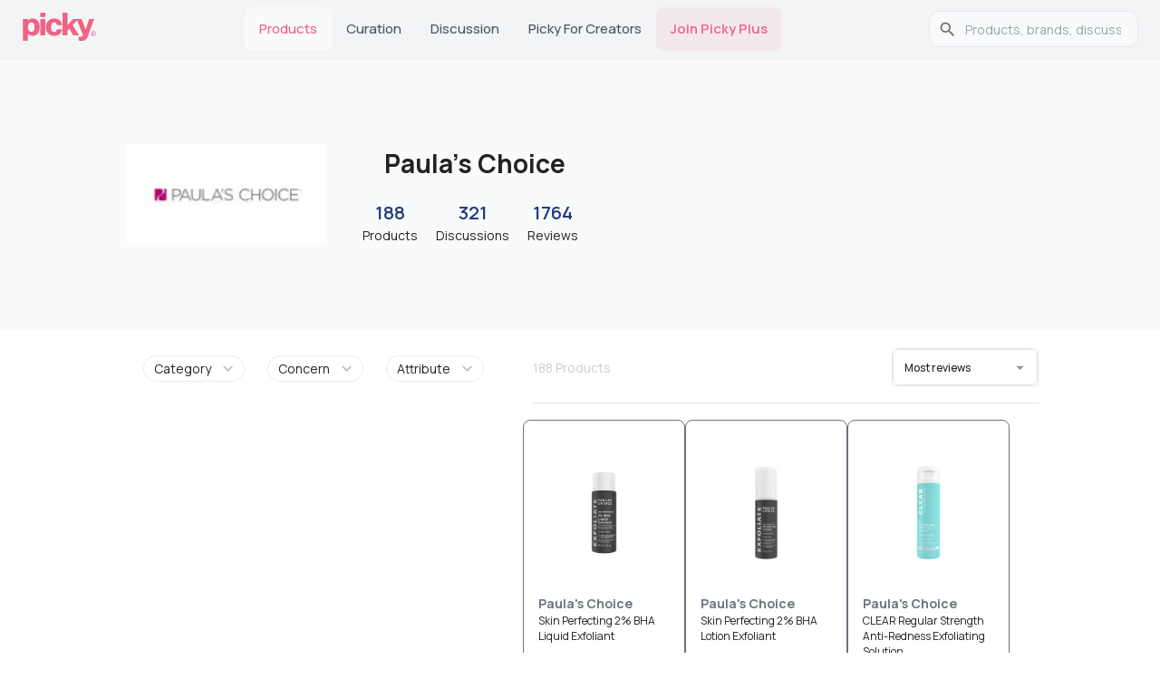

--- FILE ---
content_type: text/html; charset=utf-8
request_url: https://www.gopicky.com/brand/24/paula-s-choice/products
body_size: 20307
content:
<!DOCTYPE html><html lang="en"><head><meta charSet="utf-8" data-next-head=""/><meta name="viewport" content="width=device-width" data-next-head=""/><link rel="apple-touch-icon" sizes="180x180" href="/apple-touch-icon.png?v=2"/><link rel="icon" type="image/png" sizes="32x32" href="/favicon-32x32.png?v=2"/><link rel="icon" type="image/png" sizes="16x16" href="/favicon-16x16.png?v=2"/><link rel="icon" type="image/svg+xml" href="/favicon.svg?v=2"/><link rel="manifest" href="/site.webmanifest?v=2"/><link rel="mask-icon" href="/safari-pinned-tab.svg?v=2" color="#5bbad5"/><link rel="shortcut icon" href="/favicon.ico?v=2"/><link rel="preconnect" href="https://fonts.googleapis.com"/><link rel="preconnect" href="https://fonts.gstatic.com" crossorigin="anonymous"/><meta name="theme-color" content="#0D0F11"/><meta name="msapplication-TileColor" content="#2b5797"/><link rel="preload" href="/_next/static/chunks/33b4fd337794defc.css" as="style"/><link rel="preload" as="image" imageSrcSet="/_next/image?url=%2F_next%2Fstatic%2Fmedia%2Fappstore-icon-black.a962accf.webp&amp;w=128&amp;q=75 1x, /_next/image?url=%2F_next%2Fstatic%2Fmedia%2Fappstore-icon-black.a962accf.webp&amp;w=256&amp;q=75 2x" data-next-head=""/><link rel="preload" as="image" imageSrcSet="/_next/image?url=%2F_next%2Fstatic%2Fmedia%2Fgoogleplay.70d3e6c3.webp&amp;w=128&amp;q=75 1x, /_next/image?url=%2F_next%2Fstatic%2Fmedia%2Fgoogleplay.70d3e6c3.webp&amp;w=256&amp;q=75 2x" data-next-head=""/><link href="https://fonts.googleapis.com/css2?family=Almarai:wght@300;400;700;800&amp;family=Manrope:wght@200..800&amp;display=swap" rel="stylesheet"/><script>!function(e){if(!window.pintrk){window.pintrk = function () {
window.pintrk.queue.push(Array.prototype.slice.call(arguments))};var
  n=window.pintrk;n.queue=[],n.version="3.0";var
  t=document.createElement("script");t.async=!0,t.src=e;var
  r=document.getElementsByTagName("script")[0];
  r.parentNode.insertBefore(t,r)}}("https://s.pinimg.com/ct/core.js");
pintrk('load', '2613763875781', {em: '<user_email_address>'});
pintrk('page');</script><noscript><img height="1" width="1" style="display:none" alt="" src="https://ct.pinterest.com/v3/?event=init&amp;tid=2613763875781&amp;pd[em]=&lt;hashed_email_address&gt;&amp;noscript=1"/></noscript><link rel="stylesheet" href="/_next/static/chunks/33b4fd337794defc.css" data-n-g=""/><noscript data-n-css=""></noscript><script src="/_next/static/chunks/3897e98241c2d3ef.js" defer=""></script><script src="/_next/static/chunks/524f3316a120e1d5.js" defer=""></script><script src="/_next/static/chunks/4bb872f211bb5c80.js" defer=""></script><script src="/_next/static/chunks/9e7c24a9fde11936.js" defer=""></script><script src="/_next/static/chunks/82ebdb0e6c8f94fb.js" defer=""></script><script src="/_next/static/chunks/b22b42b205b27da7.js" defer=""></script><script src="/_next/static/chunks/turbopack-1c66553b1a19b9cf.js" defer=""></script><script src="/_next/static/chunks/0d374f9dbd9bbf02.js" defer=""></script><script src="/_next/static/chunks/8f6c10712f11addb.js" defer=""></script><script src="/_next/static/chunks/88e2615bd037b164.js" defer=""></script><script src="/_next/static/chunks/8a620ea702664e0f.js" defer=""></script><script src="/_next/static/chunks/a3ef1e31fc223959.js" defer=""></script><script src="/_next/static/chunks/1332b5c1cc86cdcf.js" defer=""></script><script src="/_next/static/chunks/a83a79cbf231037d.js" defer=""></script><script src="/_next/static/chunks/52ae2371100aa37d.js" defer=""></script><script src="/_next/static/chunks/c14fbb04be40643e.js" defer=""></script><script src="/_next/static/chunks/481ed166c4a523db.js" defer=""></script><script src="/_next/static/chunks/turbopack-00037e542c6a2600.js" defer=""></script><script src="/_next/static/vkFDicqnEIIVUuARezigm/_ssgManifest.js" defer=""></script><script src="/_next/static/vkFDicqnEIIVUuARezigm/_buildManifest.js" defer=""></script><style id="__jsx-2bc84271a8f00e42">html{font-family:neue-haas-grotesk-text,Manrope,sans-serif}</style><style id="jss-server-side"></style></head><body><link rel="preload" as="image" imageSrcSet="/_next/image?url=%2F_next%2Fstatic%2Fmedia%2Fappstore-icon-black.a962accf.webp&amp;w=128&amp;q=75 1x, /_next/image?url=%2F_next%2Fstatic%2Fmedia%2Fappstore-icon-black.a962accf.webp&amp;w=256&amp;q=75 2x"/><link rel="preload" as="image" imageSrcSet="/_next/image?url=%2F_next%2Fstatic%2Fmedia%2Fgoogleplay.70d3e6c3.webp&amp;w=128&amp;q=75 1x, /_next/image?url=%2F_next%2Fstatic%2Fmedia%2Fgoogleplay.70d3e6c3.webp&amp;w=256&amp;q=75 2x"/><title>Top-rated Paula&#x27;s Choice Products | Picky</title><meta name="robots" content="index,follow"/><meta name="description" content="Explore the best K-beauty products under Paula&#x27;s Choice. Choose from over 188 products with over 1764 reviews and check user ratings!"/><link rel="alternate" hrefLang="en" href="https://www.gopicky.com/brand/24/paula-s-choice/products"/><link rel="alternate" hrefLang="x-default" href="https://www.gopicky.com/brand/24/paula-s-choice/products"/><link rel="alternate" hrefLang="id" href="https://www.gopicky.com/id/brand/24/paula-s-choice/products"/><link rel="alternate" hrefLang="es" href="https://www.gopicky.com/es/brand/24/paula-s-choice/products"/><link rel="alternate" hrefLang="ru" href="https://www.gopicky.com/ru/brand/24/paula-s-choice/products"/><meta property="og:title" content="Top-rated Paula&#x27;s Choice Products | Picky"/><meta property="og:description" content="Explore the best K-beauty products under Paula&#x27;s Choice. Choose from over 188 products with over 1764 reviews and check user ratings!"/><meta property="og:url" content="https://www.gopicky.com/brand/24/paula-s-choice/products"/><meta property="og:type" content="website"/><meta property="og:image" content="https://media.gopicky.com/brands/images/Paula_s_Choice"/><meta property="og:image:alt" content="Brand Paula&#x27;s Choice"/><meta property="og:image:width" content="800"/><meta property="og:image:height" content="600"/><meta property="og:locale" content="en"/><meta property="og:site_name" content="Picky"/><link rel="canonical" href="https://www.gopicky.com/brand/24/paula-s-choice/products"/><meta name="commission-factory-verification" content="9024601bf94d4385a62dace428ed8764"/><meta name="apple-itunes-app" content="app-id=1504197356, app-argument=https%3A%2F%2Fwww.gopicky.com%2Fbrand%2F24%2Fpaula-s-choice%2Fproducts"/><meta name="google-play-app" content="app-id=care.jivaka.picky"/><meta property="al:ios:url" content="https://www.gopicky.com/brand/24/paula-s-choice/products"/><meta property="al:ios:app_store_id" content="1504197356"/><meta property="al:ios:app_name" content="Picky"/><meta property="al:android:url" content="https://www.gopicky.com/brand/24/paula-s-choice/products"/><meta property="al:android:app_name" content="Picky"/><meta property="al:android:package" content="care.jivaka.picky"/><meta property="al:web:url" content="https://www.gopicky.com/brand/24/paula-s-choice/products"/><meta property="fb:app_id" content="823143971504608"/><div id="__next"><style data-emotion="css-global aau0tb">html{-webkit-font-smoothing:antialiased;-moz-osx-font-smoothing:grayscale;box-sizing:border-box;-webkit-text-size-adjust:100%;}*,*::before,*::after{box-sizing:inherit;}strong,b{font-weight:700;}body{margin:0;color:rgb(34,34,34);font-family:neue-haas-grotesk-text,Manrope;font-weight:400;font-size:1rem;line-height:1.5;background-color:#fff;}@media print{body{background-color:#fff;}}body::backdrop{background-color:#fff;}</style><script type="application/ld+json" id="organization-logo">{"@context":"https://schema.org","@type":"Organization","name":"Picky","url":"https://www.gopicky.com","logo":"https://www.gopicky.com/images/picky_logo/ms-icon-120x120.webp","sameAs":["https://twitter.com/go_picky","https://www.instagram.com/go.picky","https://www.youtube.com/gopicky","https://www.facebook.com/gopicky"]}</script><script type="application/ld+json" id="breadcrumb-jsonld">{"@context":"https://schema.org","@type":"BreadcrumbList","itemListElement":[{"@type":"ListItem","position":1,"name":"Home","item":"https://www.gopicky.com"},{"@type":"ListItem","position":2,"name":"paula-s-choice","item":"https://www.gopicky.com/brand/24/paula-s-choice/products"}]}</script><div><style data-emotion="css sqr7j8">.css-sqr7j8{background-color:#F3F4F6;position:-webkit-sticky;position:sticky;top:0;z-index:1100;box-shadow:0 1px 3px rgba(0,0,0,0.06);}</style><nav class="MuiBox-root css-sqr7j8"><style data-emotion="css 1sk75ob">.css-1sk75ob{--Grid-columns:12;--Grid-columnSpacing:0px;--Grid-rowSpacing:0px;-webkit-flex-direction:row;-ms-flex-direction:row;flex-direction:row;min-width:0;box-sizing:border-box;display:-webkit-box;display:-webkit-flex;display:-ms-flexbox;display:flex;-webkit-box-flex-wrap:wrap;-webkit-flex-wrap:wrap;-ms-flex-wrap:wrap;flex-wrap:wrap;gap:var(--Grid-rowSpacing) var(--Grid-columnSpacing);-webkit-box-pack:justify;-webkit-justify-content:space-between;justify-content:space-between;border-bottom:1px solid #e5e5e5;height:64px;-webkit-align-items:center;-webkit-box-align:center;-ms-flex-align:center;align-items:center;padding-left:16px;padding-right:16px;}.css-1sk75ob >*{--Grid-parent-columns:12;}.css-1sk75ob >*{--Grid-parent-columnSpacing:0px;}.css-1sk75ob >*{--Grid-parent-rowSpacing:0px;}@media (min-width:696px){.css-1sk75ob{display:none;}}</style><div class="MuiGrid-root MuiGrid-container MuiGrid-direction-xs-row css-1sk75ob"><div class="MuiBox-root css-0"><a href="/"><img alt="picky logo" loading="lazy" width="48" height="19" decoding="async" data-nimg="1" style="color:transparent" src="/images/picky_logo/logo-rebrand.svg"/></a></div><style data-emotion="css 8v90jo">.css-8v90jo{display:-webkit-box;display:-webkit-flex;display:-ms-flexbox;display:flex;-webkit-flex-direction:row;-ms-flex-direction:row;flex-direction:row;-webkit-align-items:center;-webkit-box-align:center;-ms-flex-align:center;align-items:center;gap:8px;}</style><div class="MuiBox-root css-8v90jo"><style data-emotion="css 5qfe2j">.css-5qfe2j{text-align:center;-webkit-flex:0 0 auto;-ms-flex:0 0 auto;flex:0 0 auto;font-size:1.5rem;padding:8px;border-radius:50%;color:rgba(0, 0, 0, 0.54);-webkit-transition:background-color 150ms cubic-bezier(0.4, 0, 0.2, 1) 0ms;transition:background-color 150ms cubic-bezier(0.4, 0, 0.2, 1) 0ms;--IconButton-hoverBg:rgba(0, 0, 0, 0.04);}.css-5qfe2j:hover{background-color:var(--IconButton-hoverBg);}@media (hover: none){.css-5qfe2j:hover{background-color:transparent;}}.css-5qfe2j.Mui-disabled{background-color:transparent;color:rgba(0, 0, 0, 0.26);}.css-5qfe2j.MuiIconButton-loading{color:transparent;}</style><style data-emotion="css mfslm7">.css-mfslm7{display:-webkit-inline-box;display:-webkit-inline-flex;display:-ms-inline-flexbox;display:inline-flex;-webkit-align-items:center;-webkit-box-align:center;-ms-flex-align:center;align-items:center;-webkit-box-pack:center;-ms-flex-pack:center;-webkit-justify-content:center;justify-content:center;position:relative;box-sizing:border-box;-webkit-tap-highlight-color:transparent;background-color:transparent;outline:0;border:0;margin:0;border-radius:0;padding:0;cursor:pointer;-webkit-user-select:none;-moz-user-select:none;-ms-user-select:none;user-select:none;vertical-align:middle;-moz-appearance:none;-webkit-appearance:none;-webkit-text-decoration:none;text-decoration:none;color:inherit;text-align:center;-webkit-flex:0 0 auto;-ms-flex:0 0 auto;flex:0 0 auto;font-size:1.5rem;padding:8px;border-radius:50%;color:rgba(0, 0, 0, 0.54);-webkit-transition:background-color 150ms cubic-bezier(0.4, 0, 0.2, 1) 0ms;transition:background-color 150ms cubic-bezier(0.4, 0, 0.2, 1) 0ms;--IconButton-hoverBg:rgba(0, 0, 0, 0.04);}.css-mfslm7::-moz-focus-inner{border-style:none;}.css-mfslm7.Mui-disabled{pointer-events:none;cursor:default;}@media print{.css-mfslm7{-webkit-print-color-adjust:exact;color-adjust:exact;}}.css-mfslm7:hover{background-color:var(--IconButton-hoverBg);}@media (hover: none){.css-mfslm7:hover{background-color:transparent;}}.css-mfslm7.Mui-disabled{background-color:transparent;color:rgba(0, 0, 0, 0.26);}.css-mfslm7.MuiIconButton-loading{color:transparent;}</style><button class="MuiButtonBase-root MuiIconButton-root MuiIconButton-sizeMedium css-mfslm7" tabindex="0" type="button"><svg width="24" height="24" viewBox="0 0 24 24" fill="none" xmlns="http://www.w3.org/2000/svg"><path d="M21.5306 20.4694L16.8365 15.7762C18.1971 14.1428 18.8755 12.0478 18.7307 9.92694C18.5859 7.80607 17.629 5.82268 16.0591 4.38935C14.4892 2.95602 12.4271 2.18311 10.3019 2.23141C8.17663 2.27971 6.15181 3.1455 4.64864 4.64867C3.14547 6.15184 2.27968 8.17666 2.23138 10.3019C2.18308 12.4272 2.95599 14.4892 4.38932 16.0591C5.82265 17.629 7.80604 18.5859 9.92691 18.7307C12.0478 18.8755 14.1428 18.1971 15.7762 16.8366L20.4693 21.5306C20.539 21.6003 20.6218 21.6556 20.7128 21.6933C20.8038 21.731 20.9014 21.7504 21 21.7504C21.0985 21.7504 21.1961 21.731 21.2871 21.6933C21.3782 21.6556 21.4609 21.6003 21.5306 21.5306C21.6003 21.4609 21.6556 21.3782 21.6933 21.2872C21.731 21.1961 21.7504 21.0985 21.7504 21C21.7504 20.9015 21.731 20.8039 21.6933 20.7128C21.6556 20.6218 21.6003 20.5391 21.5306 20.4694ZM3.74997 10.5C3.74997 9.16498 4.14585 7.85993 4.88755 6.7499C5.62925 5.63987 6.68345 4.7747 7.91686 4.26381C9.15026 3.75292 10.5075 3.61925 11.8168 3.8797C13.1262 4.14015 14.3289 4.78302 15.2729 5.72703C16.2169 6.67103 16.8598 7.87377 17.1203 9.18314C17.3807 10.4925 17.247 11.8497 16.7362 13.0831C16.2253 14.3165 15.3601 15.3707 14.2501 16.1124C13.14 16.8541 11.835 17.25 10.5 17.25C8.71037 17.248 6.99463 16.5362 5.72919 15.2708C4.46375 14.0053 3.75195 12.2896 3.74997 10.5Z" fill="#343330"></path></svg></button><style data-emotion="css ibbd9m">.css-ibbd9m{font-family:neue-haas-grotesk-text,Manrope;font-weight:500;font-size:0.875rem;line-height:1.75;text-transform:uppercase;min-width:64px;padding:6px 16px;border:0;border-radius:4px;-webkit-transition:background-color 250ms cubic-bezier(0.4, 0, 0.2, 1) 0ms,box-shadow 250ms cubic-bezier(0.4, 0, 0.2, 1) 0ms,border-color 250ms cubic-bezier(0.4, 0, 0.2, 1) 0ms,color 250ms cubic-bezier(0.4, 0, 0.2, 1) 0ms;transition:background-color 250ms cubic-bezier(0.4, 0, 0.2, 1) 0ms,box-shadow 250ms cubic-bezier(0.4, 0, 0.2, 1) 0ms,border-color 250ms cubic-bezier(0.4, 0, 0.2, 1) 0ms,color 250ms cubic-bezier(0.4, 0, 0.2, 1) 0ms;padding:6px 8px;color:var(--variant-textColor);background-color:var(--variant-textBg);--variant-textColor:#0D0F11;--variant-outlinedColor:#0D0F11;--variant-outlinedBorder:rgba(13, 15, 17, 0.5);--variant-containedColor:#FFFFFF;--variant-containedBg:#0D0F11;-webkit-transition:background-color 250ms cubic-bezier(0.4, 0, 0.2, 1) 0ms,box-shadow 250ms cubic-bezier(0.4, 0, 0.2, 1) 0ms,border-color 250ms cubic-bezier(0.4, 0, 0.2, 1) 0ms;transition:background-color 250ms cubic-bezier(0.4, 0, 0.2, 1) 0ms,box-shadow 250ms cubic-bezier(0.4, 0, 0.2, 1) 0ms,border-color 250ms cubic-bezier(0.4, 0, 0.2, 1) 0ms;display:-webkit-box;display:-webkit-flex;display:-ms-flexbox;display:flex;-webkit-align-items:center;-webkit-box-align:center;-ms-flex-align:center;align-items:center;font-size:1.2rem;border:none;background:none;color:#222222;height:40px;}.css-ibbd9m:hover{-webkit-text-decoration:none;text-decoration:none;}.css-ibbd9m.Mui-disabled{color:rgba(0, 0, 0, 0.26);}@media (hover: hover){.css-ibbd9m:hover{--variant-containedBg:#323A46;--variant-textBg:rgba(13, 15, 17, 0.04);--variant-outlinedBorder:#0D0F11;--variant-outlinedBg:rgba(13, 15, 17, 0.04);}}.css-ibbd9m.MuiButton-loading{color:transparent;}</style><style data-emotion="css knbe21">.css-knbe21{display:-webkit-inline-box;display:-webkit-inline-flex;display:-ms-inline-flexbox;display:inline-flex;-webkit-align-items:center;-webkit-box-align:center;-ms-flex-align:center;align-items:center;-webkit-box-pack:center;-ms-flex-pack:center;-webkit-justify-content:center;justify-content:center;position:relative;box-sizing:border-box;-webkit-tap-highlight-color:transparent;background-color:transparent;outline:0;border:0;margin:0;border-radius:0;padding:0;cursor:pointer;-webkit-user-select:none;-moz-user-select:none;-ms-user-select:none;user-select:none;vertical-align:middle;-moz-appearance:none;-webkit-appearance:none;-webkit-text-decoration:none;text-decoration:none;color:inherit;font-family:neue-haas-grotesk-text,Manrope;font-weight:500;font-size:0.875rem;line-height:1.75;text-transform:uppercase;min-width:64px;padding:6px 16px;border:0;border-radius:4px;-webkit-transition:background-color 250ms cubic-bezier(0.4, 0, 0.2, 1) 0ms,box-shadow 250ms cubic-bezier(0.4, 0, 0.2, 1) 0ms,border-color 250ms cubic-bezier(0.4, 0, 0.2, 1) 0ms,color 250ms cubic-bezier(0.4, 0, 0.2, 1) 0ms;transition:background-color 250ms cubic-bezier(0.4, 0, 0.2, 1) 0ms,box-shadow 250ms cubic-bezier(0.4, 0, 0.2, 1) 0ms,border-color 250ms cubic-bezier(0.4, 0, 0.2, 1) 0ms,color 250ms cubic-bezier(0.4, 0, 0.2, 1) 0ms;padding:6px 8px;color:var(--variant-textColor);background-color:var(--variant-textBg);--variant-textColor:#0D0F11;--variant-outlinedColor:#0D0F11;--variant-outlinedBorder:rgba(13, 15, 17, 0.5);--variant-containedColor:#FFFFFF;--variant-containedBg:#0D0F11;-webkit-transition:background-color 250ms cubic-bezier(0.4, 0, 0.2, 1) 0ms,box-shadow 250ms cubic-bezier(0.4, 0, 0.2, 1) 0ms,border-color 250ms cubic-bezier(0.4, 0, 0.2, 1) 0ms;transition:background-color 250ms cubic-bezier(0.4, 0, 0.2, 1) 0ms,box-shadow 250ms cubic-bezier(0.4, 0, 0.2, 1) 0ms,border-color 250ms cubic-bezier(0.4, 0, 0.2, 1) 0ms;display:-webkit-box;display:-webkit-flex;display:-ms-flexbox;display:flex;-webkit-align-items:center;-webkit-box-align:center;-ms-flex-align:center;align-items:center;font-size:1.2rem;border:none;background:none;color:#222222;height:40px;}.css-knbe21::-moz-focus-inner{border-style:none;}.css-knbe21.Mui-disabled{pointer-events:none;cursor:default;}@media print{.css-knbe21{-webkit-print-color-adjust:exact;color-adjust:exact;}}.css-knbe21:hover{-webkit-text-decoration:none;text-decoration:none;}.css-knbe21.Mui-disabled{color:rgba(0, 0, 0, 0.26);}@media (hover: hover){.css-knbe21:hover{--variant-containedBg:#323A46;--variant-textBg:rgba(13, 15, 17, 0.04);--variant-outlinedBorder:#0D0F11;--variant-outlinedBg:rgba(13, 15, 17, 0.04);}}.css-knbe21.MuiButton-loading{color:transparent;}</style><button class="MuiButtonBase-root MuiButton-root MuiButton-text MuiButton-textPrimary MuiButton-sizeMedium MuiButton-textSizeMedium MuiButton-colorPrimary MuiButton-root MuiButton-text MuiButton-textPrimary MuiButton-sizeMedium MuiButton-textSizeMedium MuiButton-colorPrimary css-knbe21" tabindex="0" type="button" aria-label="main-button" aria-haspopup="true" aria-expanded="false" aria-controls="main-menu"><svg width="24" height="24" viewBox="0 0 24 24" fill="none" xmlns="http://www.w3.org/2000/svg"><path d="M21 12C21 12.1989 20.921 12.3897 20.7803 12.5303C20.6397 12.671 20.4489 12.75 20.25 12.75H3.75C3.55109 12.75 3.36032 12.671 3.21967 12.5303C3.07902 12.3897 3 12.1989 3 12C3 11.8011 3.07902 11.6103 3.21967 11.4697C3.36032 11.329 3.55109 11.25 3.75 11.25H20.25C20.4489 11.25 20.6397 11.329 20.7803 11.4697C20.921 11.6103 21 11.8011 21 12ZM3.75 6.75H20.25C20.4489 6.75 20.6397 6.67098 20.7803 6.53033C20.921 6.38968 21 6.19891 21 6C21 5.80109 20.921 5.61032 20.7803 5.46967C20.6397 5.32902 20.4489 5.25 20.25 5.25H3.75C3.55109 5.25 3.36032 5.32902 3.21967 5.46967C3.07902 5.61032 3 5.80109 3 6C3 6.19891 3.07902 6.38968 3.21967 6.53033C3.36032 6.67098 3.55109 6.75 3.75 6.75ZM20.25 17.25H3.75C3.55109 17.25 3.36032 17.329 3.21967 17.4697C3.07902 17.6103 3 17.8011 3 18C3 18.1989 3.07902 18.3897 3.21967 18.5303C3.36032 18.671 3.55109 18.75 3.75 18.75H20.25C20.4489 18.75 20.6397 18.671 20.7803 18.5303C20.921 18.3897 21 18.1989 21 18C21 17.8011 20.921 17.6103 20.7803 17.4697C20.6397 17.329 20.4489 17.25 20.25 17.25Z" fill="#343330"></path></svg></button></div></div><style data-emotion="css 1j7iuyp">.css-1j7iuyp{--Grid-columns:12;--Grid-columnSpacing:0px;--Grid-rowSpacing:0px;-webkit-flex-direction:row;-ms-flex-direction:row;flex-direction:row;min-width:0;box-sizing:border-box;display:-webkit-box;display:-webkit-flex;display:-ms-flexbox;display:flex;-webkit-box-flex-wrap:wrap;-webkit-flex-wrap:wrap;-ms-flex-wrap:wrap;flex-wrap:wrap;gap:var(--Grid-rowSpacing) var(--Grid-columnSpacing);height:64px;-webkit-box-flex-wrap:nowrap;-webkit-flex-wrap:nowrap;-ms-flex-wrap:nowrap;flex-wrap:nowrap;-webkit-align-items:center;-webkit-box-align:center;-ms-flex-align:center;align-items:center;max-width:1280px;margin:auto;-webkit-box-pack:justify;-webkit-justify-content:space-between;justify-content:space-between;gap:4px;padding:0 24px;}.css-1j7iuyp >*{--Grid-parent-columns:12;}.css-1j7iuyp >*{--Grid-parent-columnSpacing:0px;}.css-1j7iuyp >*{--Grid-parent-rowSpacing:0px;}.css-1j7iuyp .MuiTabs-indicator{display:none;}.css-1j7iuyp a{font-family:neue-haas-grotesk-text,Manrope;font-size:16px;font-weight:400;line-height:24px;letter-spacing:0em;text-align:left;color:#000000;text-transform:capitalize;-webkit-text-decoration:none;text-decoration:none;}.css-1j7iuyp .MuiTab-root{min-width:auto;padding:8px 16px;font-size:15px;font-weight:500;text-transform:capitalize;color:#4B5563;border-radius:8px;-webkit-transition:all 0.2s ease;transition:all 0.2s ease;}.css-1j7iuyp .MuiTab-root:hover{background-color:rgba(249, 250, 251, 0.8);color:#111827;}.css-1j7iuyp .MuiTab-root.Mui-selected{color:#F06384;background-color:rgba(249, 250, 251, 1);}@media (min-width:xlpx){.css-1j7iuyp{gap:8px;}.css-1j7iuyp .MuiTab-root{padding:8px 20px;font-size:15px;}}@media (max-width:NaNpx){.css-1j7iuyp{padding:0 20px;gap:2px;}.css-1j7iuyp .MuiTab-root{padding:8px 12px;font-size:14px;}}@media (max-width:1007.95px){.css-1j7iuyp{padding:0 16px;gap:0px;}.css-1j7iuyp .MuiTab-root{padding:8px 8px;font-size:13px;min-width:60px;}}@media (max-width:695.95px){.css-1j7iuyp{display:none;}}</style><div class="MuiGrid-root MuiGrid-container MuiGrid-direction-xs-row css-1j7iuyp"><style data-emotion="css 17knigu">.css-17knigu{-webkit-flex-shrink:0;-ms-flex-negative:0;flex-shrink:0;}@media (max-width:1007.95px){.css-17knigu img{width:70px!important;height:auto!important;}}</style><div class="MuiBox-root css-17knigu"><a href="/"><img alt="picky logo" loading="lazy" width="83" height="33" decoding="async" data-nimg="1" style="color:transparent" src="/_next/static/media/logo-rebrand.eb301034.svg"/></a></div><style data-emotion="css 1yoyhmm">.css-1yoyhmm{overflow:hidden;min-height:48px;-webkit-overflow-scrolling:touch;display:-webkit-box;display:-webkit-flex;display:-ms-flexbox;display:flex;-webkit-box-flex:1;-webkit-flex-grow:1;-ms-flex-positive:1;flex-grow:1;-webkit-flex-shrink:1;-ms-flex-negative:1;flex-shrink:1;min-width:0;}@media (max-width:695.95px){.css-1yoyhmm .MuiTabs-scrollButtons{display:none;}}.css-1yoyhmm .MuiTabs-flexContainer{-webkit-box-pack:center;-ms-flex-pack:center;-webkit-justify-content:center;justify-content:center;}</style><div class="MuiTabs-root css-1yoyhmm"><style data-emotion="css w94xpu">.css-w94xpu{position:relative;display:inline-block;-webkit-flex:1 1 auto;-ms-flex:1 1 auto;flex:1 1 auto;white-space:nowrap;overflow-x:hidden;width:100%;}</style><div style="overflow:hidden;margin-bottom:0" class="MuiTabs-scroller MuiTabs-fixed css-w94xpu"><style data-emotion="css 162tvoi">.css-162tvoi{display:-webkit-box;display:-webkit-flex;display:-ms-flexbox;display:flex;}</style><div role="tablist" class="MuiTabs-list MuiTabs-flexContainer css-162tvoi"><style data-emotion="css pdf14z">.css-pdf14z{font-family:neue-haas-grotesk-text,Manrope;font-weight:500;font-size:0.875rem;line-height:1.25;text-transform:uppercase;max-width:360px;min-width:90px;position:relative;min-height:48px;-webkit-flex-shrink:0;-ms-flex-negative:0;flex-shrink:0;padding:12px 16px;overflow:hidden;white-space:normal;text-align:center;-webkit-flex-direction:column;-ms-flex-direction:column;flex-direction:column;color:rgb(153,153,153);}.css-pdf14z.Mui-selected{color:#0D0F11;}.css-pdf14z.Mui-disabled{color:rgb(155,155,155);}</style><style data-emotion="css ujzugn">.css-ujzugn{display:-webkit-inline-box;display:-webkit-inline-flex;display:-ms-inline-flexbox;display:inline-flex;-webkit-align-items:center;-webkit-box-align:center;-ms-flex-align:center;align-items:center;-webkit-box-pack:center;-ms-flex-pack:center;-webkit-justify-content:center;justify-content:center;position:relative;box-sizing:border-box;-webkit-tap-highlight-color:transparent;background-color:transparent;outline:0;border:0;margin:0;border-radius:0;padding:0;cursor:pointer;-webkit-user-select:none;-moz-user-select:none;-ms-user-select:none;user-select:none;vertical-align:middle;-moz-appearance:none;-webkit-appearance:none;-webkit-text-decoration:none;text-decoration:none;color:inherit;font-family:neue-haas-grotesk-text,Manrope;font-weight:500;font-size:0.875rem;line-height:1.25;text-transform:uppercase;max-width:360px;min-width:90px;position:relative;min-height:48px;-webkit-flex-shrink:0;-ms-flex-negative:0;flex-shrink:0;padding:12px 16px;overflow:hidden;white-space:normal;text-align:center;-webkit-flex-direction:column;-ms-flex-direction:column;flex-direction:column;color:rgb(153,153,153);}.css-ujzugn::-moz-focus-inner{border-style:none;}.css-ujzugn.Mui-disabled{pointer-events:none;cursor:default;}@media print{.css-ujzugn{-webkit-print-color-adjust:exact;color-adjust:exact;}}.css-ujzugn.Mui-selected{color:#0D0F11;}.css-ujzugn.Mui-disabled{color:rgb(155,155,155);}</style><a class="MuiButtonBase-root MuiTab-root MuiTab-textColorPrimary Mui-selected css-ujzugn" tabindex="0" role="tab" aria-selected="true" href="/products?category=0,1,2,3,4,5,6,7,8,9,10,11,12,13,14,17,18,19,20,21,500,501,502&amp;skin=4&amp;sensitive=0&amp;attribute=0,1,2,3,4,5,6,7,8,9,10,11,12,13&amp;concern=0,1,2,3,4,5,6,7" aria-label="Products" id="simple-tab-0" aria-controls="simple-tabpanel-0">Products<style data-emotion="css 1euaika">.css-1euaika{position:absolute;height:2px;bottom:0;width:100%;-webkit-transition:all 300ms cubic-bezier(0.4, 0, 0.2, 1) 0ms;transition:all 300ms cubic-bezier(0.4, 0, 0.2, 1) 0ms;background-color:#0D0F11;}</style><span class="MuiTabs-indicator css-1euaika"></span></a><a class="MuiButtonBase-root MuiTab-root MuiTab-textColorPrimary css-ujzugn" tabindex="-1" role="tab" aria-selected="false" aria-label="Curation" id="simple-tab-1" aria-controls="simple-tabpanel-1" href="/curations">Curation</a><a class="MuiButtonBase-root MuiTab-root MuiTab-textColorPrimary css-ujzugn" tabindex="-1" role="tab" aria-selected="false" href="/discussions/daily_best/all" aria-label="Discussion" id="simple-tab-2" aria-controls="simple-tabpanel-2">Discussion</a><a class="MuiButtonBase-root MuiTab-root MuiTab-textColorPrimary css-ujzugn" tabindex="-1" role="tab" aria-selected="false" target="_blank" href="https://creatorsapp.gopicky.com" aria-label="Picky for Creators" id="simple-tab-3" aria-controls="simple-tabpanel-3">Picky for Creators</a><style data-emotion="css 17qik8m">.css-17qik8m{font-family:neue-haas-grotesk-text,Manrope;font-weight:500;font-size:0.875rem;line-height:1.25;text-transform:uppercase;max-width:360px;min-width:90px;position:relative;min-height:48px;-webkit-flex-shrink:0;-ms-flex-negative:0;flex-shrink:0;padding:12px 16px;overflow:hidden;white-space:normal;text-align:center;-webkit-flex-direction:column;-ms-flex-direction:column;flex-direction:column;color:rgb(153,153,153);color:#F06384!important;font-weight:600!important;background-color:rgba(240, 99, 132, 0.08)!important;}.css-17qik8m.Mui-selected{color:#0D0F11;}.css-17qik8m.Mui-disabled{color:rgb(155,155,155);}.css-17qik8m:hover{background-color:rgba(240, 99, 132, 0.15)!important;}</style><style data-emotion="css 12ap8n1">.css-12ap8n1{display:-webkit-inline-box;display:-webkit-inline-flex;display:-ms-inline-flexbox;display:inline-flex;-webkit-align-items:center;-webkit-box-align:center;-ms-flex-align:center;align-items:center;-webkit-box-pack:center;-ms-flex-pack:center;-webkit-justify-content:center;justify-content:center;position:relative;box-sizing:border-box;-webkit-tap-highlight-color:transparent;background-color:transparent;outline:0;border:0;margin:0;border-radius:0;padding:0;cursor:pointer;-webkit-user-select:none;-moz-user-select:none;-ms-user-select:none;user-select:none;vertical-align:middle;-moz-appearance:none;-webkit-appearance:none;-webkit-text-decoration:none;text-decoration:none;color:inherit;font-family:neue-haas-grotesk-text,Manrope;font-weight:500;font-size:0.875rem;line-height:1.25;text-transform:uppercase;max-width:360px;min-width:90px;position:relative;min-height:48px;-webkit-flex-shrink:0;-ms-flex-negative:0;flex-shrink:0;padding:12px 16px;overflow:hidden;white-space:normal;text-align:center;-webkit-flex-direction:column;-ms-flex-direction:column;flex-direction:column;color:rgb(153,153,153);color:#F06384!important;font-weight:600!important;background-color:rgba(240, 99, 132, 0.08)!important;}.css-12ap8n1::-moz-focus-inner{border-style:none;}.css-12ap8n1.Mui-disabled{pointer-events:none;cursor:default;}@media print{.css-12ap8n1{-webkit-print-color-adjust:exact;color-adjust:exact;}}.css-12ap8n1.Mui-selected{color:#0D0F11;}.css-12ap8n1.Mui-disabled{color:rgb(155,155,155);}.css-12ap8n1:hover{background-color:rgba(240, 99, 132, 0.15)!important;}</style><a class="MuiButtonBase-root MuiTab-root MuiTab-textColorPrimary css-12ap8n1" tabindex="-1" role="tab" aria-selected="false" target="_blank" href="https://picky.notion.site/Picky-Plus-Creators-Program-Overview-Membership-Benefits-Rules-932af58f7d4841baba8c4eb6b564334c" aria-label="Join Picky Plus" id="simple-tab-4" aria-controls="simple-tabpanel-4">Join Picky Plus</a></div></div></div><style data-emotion="css 4iayn3">.css-4iayn3{-webkit-flex-shrink:0;-ms-flex-negative:0;flex-shrink:0;min-width:180px;max-width:240px;}@media (min-width:xlpx){.css-4iayn3{min-width:220px;max-width:280px;}}@media (max-width:NaNpx){.css-4iayn3{min-width:160px;max-width:200px;}}@media (max-width:1007.95px){.css-4iayn3{min-width:140px;max-width:180px;}}</style><div class="MuiBox-root css-4iayn3"><style data-emotion="css 14c2sy0">.css-14c2sy0{display:-webkit-inline-box;display:-webkit-inline-flex;display:-ms-inline-flexbox;display:inline-flex;-webkit-flex-direction:column;-ms-flex-direction:column;flex-direction:column;position:relative;min-width:0;padding:0;margin:0;border:0;vertical-align:top;padding-right:0px;width:100%;}.css-14c2sy0 .MuiInputBase-root{margin-top:0px;margin-bottom:0px;border-radius:12px;border:1px solid #E5E7EB;background-color:#F9FAFB;padding-left:0px;width:100%;font-size:14px;height:40px;-webkit-transition:all 0.2s ease;transition:all 0.2s ease;}.css-14c2sy0 .MuiInputBase-root fieldset{border:none;}.css-14c2sy0 .MuiInputBase-root input{padding:10px 4px;margin:0px;}.css-14c2sy0 .MuiInputBase-root input::-webkit-input-placeholder{color:#9CA3AF;opacity:1;}.css-14c2sy0 .MuiInputBase-root input::-moz-placeholder{color:#9CA3AF;opacity:1;}.css-14c2sy0 .MuiInputBase-root input:-ms-input-placeholder{color:#9CA3AF;opacity:1;}.css-14c2sy0 .MuiInputBase-root input::placeholder{color:#9CA3AF;opacity:1;}.css-14c2sy0 .MuiInputBase-root:hover{background-color:#ffffff;border-color:#D1D5DB;}.css-14c2sy0 .MuiInputBase-root:focus-within{background-color:#ffffff;border-color:#F06384;box-shadow:0 0 0 3px rgba(240, 99, 132, 0.1);}@media (max-width:NaNpx){.css-14c2sy0 .MuiInputBase-root{font-size:13px;height:38px;}}@media (max-width:695.95px){.css-14c2sy0 .MuiInputBase-root{width:100%;position:relative;left:auto;right:auto;z-index:auto;font-size:14px;height:44px;}.css-14c2sy0 .MuiInputBase-root input{padding:12px 4px;}}</style><div class="MuiFormControl-root css-14c2sy0"><style data-emotion="css-global 1prfaxn">@-webkit-keyframes mui-auto-fill{from{display:block;}}@keyframes mui-auto-fill{from{display:block;}}@-webkit-keyframes mui-auto-fill-cancel{from{display:block;}}@keyframes mui-auto-fill-cancel{from{display:block;}}</style><style data-emotion="css 1nwe6g">.css-1nwe6g{font-family:neue-haas-grotesk-text,Manrope;font-weight:400;font-size:1rem;line-height:1.4375em;color:rgb(34,34,34);box-sizing:border-box;position:relative;cursor:text;display:-webkit-inline-box;display:-webkit-inline-flex;display:-ms-inline-flexbox;display:inline-flex;-webkit-align-items:center;-webkit-box-align:center;-ms-flex-align:center;align-items:center;position:relative;border-radius:4px;padding-left:14px;padding-right:14px;}.css-1nwe6g.Mui-disabled{color:rgb(155,155,155);cursor:default;}.css-1nwe6g:hover .MuiOutlinedInput-notchedOutline{border-color:rgb(34,34,34);}@media (hover: none){.css-1nwe6g:hover .MuiOutlinedInput-notchedOutline{border-color:rgba(0, 0, 0, 0.23);}}.css-1nwe6g.Mui-focused .MuiOutlinedInput-notchedOutline{border-width:2px;}.css-1nwe6g.Mui-focused .MuiOutlinedInput-notchedOutline{border-color:#0D0F11;}.css-1nwe6g.Mui-error .MuiOutlinedInput-notchedOutline{border-color:#d32f2f;}.css-1nwe6g.Mui-disabled .MuiOutlinedInput-notchedOutline{border-color:rgba(0, 0, 0, 0.26);}</style><div class="MuiInputBase-root MuiOutlinedInput-root MuiInputBase-colorPrimary MuiInputBase-formControl MuiInputBase-adornedStart MuiInputBase-adornedEnd css-1nwe6g"><style data-emotion="css vgb6vx">.css-vgb6vx{display:-webkit-box;display:-webkit-flex;display:-ms-flexbox;display:flex;max-height:2em;-webkit-align-items:center;-webkit-box-align:center;-ms-flex-align:center;align-items:center;white-space:nowrap;color:rgba(0, 0, 0, 0.54);margin-left:8px;}.css-vgb6vx.MuiInputAdornment-positionStart.css-vgb6vx:not(.MuiInputAdornment-hiddenLabel){margin-top:16px;}</style><div class="MuiInputAdornment-root MuiInputAdornment-positionEnd MuiInputAdornment-filled MuiInputAdornment-sizeMedium css-vgb6vx"><style data-emotion="css 1mqknik">.css-1mqknik{text-align:center;-webkit-flex:0 0 auto;-ms-flex:0 0 auto;flex:0 0 auto;font-size:1.5rem;padding:8px;border-radius:50%;color:rgba(0, 0, 0, 0.54);-webkit-transition:background-color 150ms cubic-bezier(0.4, 0, 0.2, 1) 0ms;transition:background-color 150ms cubic-bezier(0.4, 0, 0.2, 1) 0ms;--IconButton-hoverBg:rgba(0, 0, 0, 0.04);padding:1px;margin-right:4px;}.css-1mqknik:hover{background-color:var(--IconButton-hoverBg);}@media (hover: none){.css-1mqknik:hover{background-color:transparent;}}.css-1mqknik.Mui-disabled{background-color:transparent;color:rgba(0, 0, 0, 0.26);}.css-1mqknik.MuiIconButton-loading{color:transparent;}@media (max-width:695.95px){.css-1mqknik{padding:4px;margin-left:4px;}}</style><style data-emotion="css j0gl1f">.css-j0gl1f{display:-webkit-inline-box;display:-webkit-inline-flex;display:-ms-inline-flexbox;display:inline-flex;-webkit-align-items:center;-webkit-box-align:center;-ms-flex-align:center;align-items:center;-webkit-box-pack:center;-ms-flex-pack:center;-webkit-justify-content:center;justify-content:center;position:relative;box-sizing:border-box;-webkit-tap-highlight-color:transparent;background-color:transparent;outline:0;border:0;margin:0;border-radius:0;padding:0;cursor:pointer;-webkit-user-select:none;-moz-user-select:none;-ms-user-select:none;user-select:none;vertical-align:middle;-moz-appearance:none;-webkit-appearance:none;-webkit-text-decoration:none;text-decoration:none;color:inherit;text-align:center;-webkit-flex:0 0 auto;-ms-flex:0 0 auto;flex:0 0 auto;font-size:1.5rem;padding:8px;border-radius:50%;color:rgba(0, 0, 0, 0.54);-webkit-transition:background-color 150ms cubic-bezier(0.4, 0, 0.2, 1) 0ms;transition:background-color 150ms cubic-bezier(0.4, 0, 0.2, 1) 0ms;--IconButton-hoverBg:rgba(0, 0, 0, 0.04);padding:1px;margin-right:4px;}.css-j0gl1f::-moz-focus-inner{border-style:none;}.css-j0gl1f.Mui-disabled{pointer-events:none;cursor:default;}@media print{.css-j0gl1f{-webkit-print-color-adjust:exact;color-adjust:exact;}}.css-j0gl1f:hover{background-color:var(--IconButton-hoverBg);}@media (hover: none){.css-j0gl1f:hover{background-color:transparent;}}.css-j0gl1f.Mui-disabled{background-color:transparent;color:rgba(0, 0, 0, 0.26);}.css-j0gl1f.MuiIconButton-loading{color:transparent;}@media (max-width:695.95px){.css-j0gl1f{padding:4px;margin-left:4px;}}</style><button class="MuiButtonBase-root MuiIconButton-root MuiIconButton-sizeMedium css-j0gl1f" tabindex="0" type="button"><style data-emotion="css q7mezt">.css-q7mezt{-webkit-user-select:none;-moz-user-select:none;-ms-user-select:none;user-select:none;width:1em;height:1em;display:inline-block;-webkit-flex-shrink:0;-ms-flex-negative:0;flex-shrink:0;-webkit-transition:fill 200ms cubic-bezier(0.4, 0, 0.2, 1) 0ms;transition:fill 200ms cubic-bezier(0.4, 0, 0.2, 1) 0ms;fill:currentColor;font-size:1.5rem;}</style><svg class="MuiSvgIcon-root MuiSvgIcon-fontSizeMedium css-q7mezt" focusable="false" aria-hidden="true" viewBox="0 0 24 24"><path d="M15.5 14h-.79l-.28-.27C15.41 12.59 16 11.11 16 9.5 16 5.91 13.09 3 9.5 3S3 5.91 3 9.5 5.91 16 9.5 16c1.61 0 3.09-.59 4.23-1.57l.27.28v.79l5 4.99L20.49 19zm-6 0C7.01 14 5 11.99 5 9.5S7.01 5 9.5 5 14 7.01 14 9.5 11.99 14 9.5 14"></path></svg></button></div><style data-emotion="css 1s7osyf">.css-1s7osyf{font:inherit;letter-spacing:inherit;color:currentColor;padding:4px 0 5px;border:0;box-sizing:content-box;background:none;height:1.4375em;margin:0;-webkit-tap-highlight-color:transparent;display:block;min-width:0;width:100%;-webkit-animation-name:mui-auto-fill-cancel;animation-name:mui-auto-fill-cancel;-webkit-animation-duration:10ms;animation-duration:10ms;padding:16.5px 14px;padding-left:0;padding-right:0;}.css-1s7osyf::-webkit-input-placeholder{color:currentColor;opacity:0.42;-webkit-transition:opacity 200ms cubic-bezier(0.4, 0, 0.2, 1) 0ms;transition:opacity 200ms cubic-bezier(0.4, 0, 0.2, 1) 0ms;}.css-1s7osyf::-moz-placeholder{color:currentColor;opacity:0.42;-webkit-transition:opacity 200ms cubic-bezier(0.4, 0, 0.2, 1) 0ms;transition:opacity 200ms cubic-bezier(0.4, 0, 0.2, 1) 0ms;}.css-1s7osyf::-ms-input-placeholder{color:currentColor;opacity:0.42;-webkit-transition:opacity 200ms cubic-bezier(0.4, 0, 0.2, 1) 0ms;transition:opacity 200ms cubic-bezier(0.4, 0, 0.2, 1) 0ms;}.css-1s7osyf:focus{outline:0;}.css-1s7osyf:invalid{box-shadow:none;}.css-1s7osyf::-webkit-search-decoration{-webkit-appearance:none;}label[data-shrink=false]+.MuiInputBase-formControl .css-1s7osyf::-webkit-input-placeholder{opacity:0!important;}label[data-shrink=false]+.MuiInputBase-formControl .css-1s7osyf::-moz-placeholder{opacity:0!important;}label[data-shrink=false]+.MuiInputBase-formControl .css-1s7osyf::-ms-input-placeholder{opacity:0!important;}label[data-shrink=false]+.MuiInputBase-formControl .css-1s7osyf:focus::-webkit-input-placeholder{opacity:0.42;}label[data-shrink=false]+.MuiInputBase-formControl .css-1s7osyf:focus::-moz-placeholder{opacity:0.42;}label[data-shrink=false]+.MuiInputBase-formControl .css-1s7osyf:focus::-ms-input-placeholder{opacity:0.42;}.css-1s7osyf.Mui-disabled{opacity:1;-webkit-text-fill-color:rgb(155,155,155);}.css-1s7osyf:-webkit-autofill{-webkit-animation-duration:5000s;animation-duration:5000s;-webkit-animation-name:mui-auto-fill;animation-name:mui-auto-fill;}.css-1s7osyf:-webkit-autofill{border-radius:inherit;}</style><input aria-invalid="false" placeholder="Products, brands, discussions" type="text" aria-label="search" class="MuiInputBase-input MuiOutlinedInput-input MuiInputBase-inputAdornedStart MuiInputBase-inputAdornedEnd css-1s7osyf" value=""/><style data-emotion="css h2v8xi">.css-h2v8xi{border-color:rgba(0, 0, 0, 0.23);}</style><style data-emotion="css 5v2ak0">.css-5v2ak0{text-align:left;position:absolute;bottom:0;right:0;top:-5px;left:0;margin:0;padding:0 8px;pointer-events:none;border-radius:inherit;border-style:solid;border-width:1px;overflow:hidden;min-width:0%;border-color:rgba(0, 0, 0, 0.23);}</style><fieldset aria-hidden="true" class="MuiOutlinedInput-notchedOutline css-5v2ak0"><style data-emotion="css w4cd9x">.css-w4cd9x{float:unset;width:auto;overflow:hidden;padding:0;line-height:11px;-webkit-transition:width 150ms cubic-bezier(0.0, 0, 0.2, 1) 0ms;transition:width 150ms cubic-bezier(0.0, 0, 0.2, 1) 0ms;}</style><legend class="css-w4cd9x"><span class="notranslate" aria-hidden="true">​</span></legend></fieldset></div></div></div></div></nav><main><style data-emotion="css 1be4a52">.css-1be4a52{width:100%;height:300px;background-color:#f9fafb;padding:40px;}@media (min-width:696px) and (max-width:1007.95px){.css-1be4a52{height:auto;padding:32px 24px;}}@media (max-width:695.95px){.css-1be4a52{background:#ffffff;height:100%;padding:24px 16px;}}</style><div class="MuiBox-root css-1be4a52"><style data-emotion="css 1enyg9g">.css-1enyg9g{max-width:1000px;height:100%;display:-webkit-box;display:-webkit-flex;display:-ms-flexbox;display:flex;-webkit-align-items:center;-webkit-box-align:center;-ms-flex-align:center;align-items:center;margin:0 auto;}@media (max-width:695.95px){.css-1enyg9g{width:100%;-webkit-flex-direction:column;-ms-flex-direction:column;flex-direction:column;-webkit-align-items:center;-webkit-box-align:center;-ms-flex-align:center;align-items:center;padding:0px;}}@media (max-width:407.95px){.css-1enyg9g{margin-bottom:0px;display:-webkit-box;display:-webkit-flex;display:-ms-flexbox;display:flex;-webkit-flex-direction:column;-ms-flex-direction:column;flex-direction:column;min-width:150px;padding:0px;}}</style><div class="MuiBox-root css-1enyg9g"><style data-emotion="css 1lferoj">.css-1lferoj{width:220px;height:220px;position:relative;-webkit-flex-shrink:0;-ms-flex-negative:0;flex-shrink:0;}@media (max-width:695.95px){.css-1lferoj{width:120px;height:120px;margin-bottom:16px;}}@media (max-width:407.95px){.css-1lferoj{width:120px;height:120px;}}@media (max-width:695.95px){.css-1lferoj img{width:120px!important;height:120px!important;max-width:120px;max-height:120px;}}</style><div class="MuiBox-root css-1lferoj"><img alt="Paula&#x27;s Choice" loading="lazy" width="220" height="220" decoding="async" data-nimg="1" class="next-image-contain" style="color:transparent" srcSet="/_next/image?url=https%3A%2F%2Fmedia.gopicky.com%2Fbrands%2Fimages%2FPaula_s_Choice&amp;w=256&amp;q=75 1x, /_next/image?url=https%3A%2F%2Fmedia.gopicky.com%2Fbrands%2Fimages%2FPaula_s_Choice&amp;w=640&amp;q=75 2x" src="/_next/image?url=https%3A%2F%2Fmedia.gopicky.com%2Fbrands%2Fimages%2FPaula_s_Choice&amp;w=640&amp;q=75"/></div><style data-emotion="css 9artkh">.css-9artkh{display:-webkit-box;display:-webkit-flex;display:-ms-flexbox;display:flex;-webkit-box-pack:center;-ms-flex-pack:center;-webkit-justify-content:center;justify-content:center;-webkit-flex-direction:column;-ms-flex-direction:column;flex-direction:column;}@media (max-width:695.95px){.css-9artkh{margin-left:0px;-webkit-align-items:center;-webkit-box-align:center;-ms-flex-align:center;align-items:center;width:100%;}}@media (max-width:407.95px){.css-9artkh{margin-top:0px;-webkit-box-pack:center;-ms-flex-pack:center;-webkit-justify-content:center;justify-content:center;-webkit-flex-direction:column;-ms-flex-direction:column;flex-direction:column;margin-left:0px;}}</style><div class="MuiBox-root css-9artkh"><style data-emotion="css 19oczk5">.css-19oczk5{margin-left:40px;}@media (max-width:695.95px){.css-19oczk5{margin-left:0px;display:-webkit-box;display:-webkit-flex;display:-ms-flexbox;display:flex;-webkit-flex-direction:column;-ms-flex-direction:column;flex-direction:column;-webkit-align-items:center;-webkit-box-align:center;-ms-flex-align:center;align-items:center;width:100%;}}</style><div class="MuiBox-root css-19oczk5"><style data-emotion="css 1brs8kd">.css-1brs8kd{display:-webkit-box;display:-webkit-flex;display:-ms-flexbox;display:flex;-webkit-align-items:center;-webkit-box-align:center;-ms-flex-align:center;align-items:center;-webkit-box-pack:center;-ms-flex-pack:center;-webkit-justify-content:center;justify-content:center;}@media (max-width:695.95px){.css-1brs8kd{margin:0 auto;-webkit-align-items:center;-webkit-box-align:center;-ms-flex-align:center;align-items:center;-webkit-box-flex-wrap:wrap;-webkit-flex-wrap:wrap;-ms-flex-wrap:wrap;flex-wrap:wrap;}}@media (max-width:407.95px){.css-1brs8kd{margin:auto;-webkit-align-items:center;-webkit-box-align:center;-ms-flex-align:center;align-items:center;}}</style><div class="MuiBox-root css-1brs8kd"><style data-emotion="css gdj0yk">.css-gdj0yk{margin:0;font-family:neue-haas-grotesk-text,Manrope;font-weight:400;font-size:1rem;line-height:1.5;color:#222222;margin:0 10px 0 0;font-size:28px;font-weight:700;font-stretch:normal;font-style:normal;line-height:1.5;letter-spacing:normal;text-align:center;}@media (max-width:695.95px){.css-gdj0yk{font-size:20px;word-break:break-word;}}@media (max-width:407.95px){.css-gdj0yk{font-size:20px;}}</style><h1 class="MuiTypography-root MuiTypography-body1 css-gdj0yk">Paula&#x27;s Choice</h1></div></div><style data-emotion="css 1pnvils">.css-1pnvils{display:-webkit-box;display:-webkit-flex;display:-ms-flexbox;display:flex;margin:20px 0 0 40px;}@media (max-width:695.95px){.css-1pnvils{margin:16px 0 0 0;width:100%;-webkit-box-pack:center;-ms-flex-pack:center;-webkit-justify-content:center;justify-content:center;gap:24px;}}</style><div class="MuiBox-root css-1pnvils"><style data-emotion="css lyjubt">.css-lyjubt{padding-right:20px;display:-webkit-box;display:-webkit-flex;display:-ms-flexbox;display:flex;-webkit-flex-direction:column;-ms-flex-direction:column;flex-direction:column;-webkit-align-items:center;-webkit-box-align:center;-ms-flex-align:center;align-items:center;}@media (max-width:695.95px){.css-lyjubt{padding-right:0px;padding-left:0px;-webkit-flex:1;-ms-flex:1;flex:1;}}</style><div class="MuiBox-root css-lyjubt"><style data-emotion="css bri1z">.css-bri1z{margin:0;font-family:neue-haas-grotesk-text,Manrope;font-weight:400;font-size:1rem;line-height:1.5;color:#203c7d;font-size:20px;font-weight:600;font-stretch:normal;font-style:normal;line-height:normal;letter-spacing:normal;text-align:center;}</style><p class="MuiTypography-root MuiTypography-body1 css-bri1z">188</p><style data-emotion="css xv5eqc">.css-xv5eqc{margin:0;font-family:neue-haas-grotesk-text,Manrope;font-weight:400;font-size:1rem;line-height:1.5;color:#222222;margin:2px 0 0;font-size:14px;font-weight:normal;font-stretch:normal;font-style:normal;line-height:normal;letter-spacing:normal;text-align:center;}</style><p class="MuiTypography-root MuiTypography-body1 css-xv5eqc">Products</p></div><div class="MuiBox-root css-lyjubt"><p class="MuiTypography-root MuiTypography-body1 css-bri1z">321</p><p class="MuiTypography-root MuiTypography-body1 css-xv5eqc">Discussions</p></div><div class="MuiBox-root css-lyjubt"><p class="MuiTypography-root MuiTypography-body1 css-bri1z">1764</p><p class="MuiTypography-root MuiTypography-body1 css-xv5eqc">Reviews</p></div></div></div></div></div><style data-emotion="css e5yvar">.css-e5yvar{max-width:1015px;margin:6px auto;margin-top:20px;display:-webkit-box;display:-webkit-flex;display:-ms-flexbox;display:flex;-webkit-box-pack:justify;-webkit-justify-content:space-between;justify-content:space-between;}@media (max-width:695.95px){.css-e5yvar{width:100%;margin-top:0px;-webkit-flex-direction:column;-ms-flex-direction:column;flex-direction:column;}}</style><div class="MuiBox-root css-e5yvar"><style data-emotion="css 6oxr8g">.css-6oxr8g{display:none;}@media (max-width:695.95px){.css-6oxr8g{display:-webkit-box;display:-webkit-flex;display:-ms-flexbox;display:flex;-webkit-box-pack:justify;-webkit-justify-content:space-between;justify-content:space-between;-webkit-align-items:center;-webkit-box-align:center;-ms-flex-align:center;align-items:center;margin-top:16px;padding:12px 16px;background-color:#f9fafb;border-bottom:1px solid #f2f2f2;-webkit-box-flex-wrap:wrap;-webkit-flex-wrap:wrap;-ms-flex-wrap:wrap;flex-wrap:wrap;gap:12px;}}@media (max-width:407.95px){.css-6oxr8g{margin-right:0px;}}</style><div class="MuiBox-root css-6oxr8g"><style data-emotion="css 1wygozd">.css-1wygozd{margin:0;font-family:neue-haas-grotesk-text,Manrope;font-weight:400;font-size:1rem;line-height:1.5;color:#cccccc;padding-right:5px;white-space:nowrap;font-size:14px;}</style><p class="MuiTypography-root MuiTypography-body1 css-1wygozd">188<!-- --> <!-- -->Products</p><style data-emotion="css 70qvj9">.css-70qvj9{display:-webkit-box;display:-webkit-flex;display:-ms-flexbox;display:flex;-webkit-align-items:center;-webkit-box-align:center;-ms-flex-align:center;align-items:center;}</style><div class="MuiBox-root css-70qvj9"><style data-emotion="css 79elbk">.css-79elbk{position:relative;}</style><div class="MuiBox-root css-79elbk"><style data-emotion="css igxuvc">.css-igxuvc{font-family:neue-haas-grotesk-text,Manrope;font-weight:500;font-size:0.875rem;line-height:1.75;text-transform:uppercase;min-width:64px;padding:6px 16px;border:0;border-radius:4px;-webkit-transition:background-color 250ms cubic-bezier(0.4, 0, 0.2, 1) 0ms,box-shadow 250ms cubic-bezier(0.4, 0, 0.2, 1) 0ms,border-color 250ms cubic-bezier(0.4, 0, 0.2, 1) 0ms,color 250ms cubic-bezier(0.4, 0, 0.2, 1) 0ms;transition:background-color 250ms cubic-bezier(0.4, 0, 0.2, 1) 0ms,box-shadow 250ms cubic-bezier(0.4, 0, 0.2, 1) 0ms,border-color 250ms cubic-bezier(0.4, 0, 0.2, 1) 0ms,color 250ms cubic-bezier(0.4, 0, 0.2, 1) 0ms;padding:6px 8px;color:var(--variant-textColor);background-color:var(--variant-textBg);--variant-textColor:#0D0F11;--variant-outlinedColor:#0D0F11;--variant-outlinedBorder:rgba(13, 15, 17, 0.5);--variant-containedColor:#FFFFFF;--variant-containedBg:#0D0F11;-webkit-transition:background-color 250ms cubic-bezier(0.4, 0, 0.2, 1) 0ms,box-shadow 250ms cubic-bezier(0.4, 0, 0.2, 1) 0ms,border-color 250ms cubic-bezier(0.4, 0, 0.2, 1) 0ms;transition:background-color 250ms cubic-bezier(0.4, 0, 0.2, 1) 0ms,box-shadow 250ms cubic-bezier(0.4, 0, 0.2, 1) 0ms,border-color 250ms cubic-bezier(0.4, 0, 0.2, 1) 0ms;border:1px solid #E0E0E0;padding:0 12px;border-radius:8px;min-width:140px;background-color:#fff;}.css-igxuvc:hover{-webkit-text-decoration:none;text-decoration:none;}.css-igxuvc.Mui-disabled{color:rgba(0, 0, 0, 0.26);}@media (hover: hover){.css-igxuvc:hover{--variant-containedBg:#323A46;--variant-textBg:rgba(13, 15, 17, 0.04);--variant-outlinedBorder:#0D0F11;--variant-outlinedBg:rgba(13, 15, 17, 0.04);}}.css-igxuvc.MuiButton-loading{color:transparent;}.css-igxuvc:hover{background-color:#fff;}@media (max-width:695.95px){.css-igxuvc{min-width:120px;padding:8px 12px;height:44px;}}</style><style data-emotion="css 17chxch">.css-17chxch{display:-webkit-inline-box;display:-webkit-inline-flex;display:-ms-inline-flexbox;display:inline-flex;-webkit-align-items:center;-webkit-box-align:center;-ms-flex-align:center;align-items:center;-webkit-box-pack:center;-ms-flex-pack:center;-webkit-justify-content:center;justify-content:center;position:relative;box-sizing:border-box;-webkit-tap-highlight-color:transparent;background-color:transparent;outline:0;border:0;margin:0;border-radius:0;padding:0;cursor:pointer;-webkit-user-select:none;-moz-user-select:none;-ms-user-select:none;user-select:none;vertical-align:middle;-moz-appearance:none;-webkit-appearance:none;-webkit-text-decoration:none;text-decoration:none;color:inherit;font-family:neue-haas-grotesk-text,Manrope;font-weight:500;font-size:0.875rem;line-height:1.75;text-transform:uppercase;min-width:64px;padding:6px 16px;border:0;border-radius:4px;-webkit-transition:background-color 250ms cubic-bezier(0.4, 0, 0.2, 1) 0ms,box-shadow 250ms cubic-bezier(0.4, 0, 0.2, 1) 0ms,border-color 250ms cubic-bezier(0.4, 0, 0.2, 1) 0ms,color 250ms cubic-bezier(0.4, 0, 0.2, 1) 0ms;transition:background-color 250ms cubic-bezier(0.4, 0, 0.2, 1) 0ms,box-shadow 250ms cubic-bezier(0.4, 0, 0.2, 1) 0ms,border-color 250ms cubic-bezier(0.4, 0, 0.2, 1) 0ms,color 250ms cubic-bezier(0.4, 0, 0.2, 1) 0ms;padding:6px 8px;color:var(--variant-textColor);background-color:var(--variant-textBg);--variant-textColor:#0D0F11;--variant-outlinedColor:#0D0F11;--variant-outlinedBorder:rgba(13, 15, 17, 0.5);--variant-containedColor:#FFFFFF;--variant-containedBg:#0D0F11;-webkit-transition:background-color 250ms cubic-bezier(0.4, 0, 0.2, 1) 0ms,box-shadow 250ms cubic-bezier(0.4, 0, 0.2, 1) 0ms,border-color 250ms cubic-bezier(0.4, 0, 0.2, 1) 0ms;transition:background-color 250ms cubic-bezier(0.4, 0, 0.2, 1) 0ms,box-shadow 250ms cubic-bezier(0.4, 0, 0.2, 1) 0ms,border-color 250ms cubic-bezier(0.4, 0, 0.2, 1) 0ms;border:1px solid #E0E0E0;padding:0 12px;border-radius:8px;min-width:140px;background-color:#fff;}.css-17chxch::-moz-focus-inner{border-style:none;}.css-17chxch.Mui-disabled{pointer-events:none;cursor:default;}@media print{.css-17chxch{-webkit-print-color-adjust:exact;color-adjust:exact;}}.css-17chxch:hover{-webkit-text-decoration:none;text-decoration:none;}.css-17chxch.Mui-disabled{color:rgba(0, 0, 0, 0.26);}@media (hover: hover){.css-17chxch:hover{--variant-containedBg:#323A46;--variant-textBg:rgba(13, 15, 17, 0.04);--variant-outlinedBorder:#0D0F11;--variant-outlinedBg:rgba(13, 15, 17, 0.04);}}.css-17chxch.MuiButton-loading{color:transparent;}.css-17chxch:hover{background-color:#fff;}@media (max-width:695.95px){.css-17chxch{min-width:120px;padding:8px 12px;height:44px;}}</style><button class="MuiButtonBase-root MuiButton-root MuiButton-text MuiButton-textPrimary MuiButton-sizeMedium MuiButton-textSizeMedium MuiButton-colorPrimary MuiButton-root MuiButton-text MuiButton-textPrimary MuiButton-sizeMedium MuiButton-textSizeMedium MuiButton-colorPrimary css-17chxch" tabindex="0" type="button"><style data-emotion="css a9do67">.css-a9do67{margin:0;font-family:neue-haas-grotesk-text,Manrope;font-weight:400;font-size:1rem;line-height:1.5;margin-bottom:16px;margin:0;padding:13px 0 13px 12px;font-size:12px;font-weight:500;font-style:normal;line-height:normal;text-transform:capitalize;letter-spacing:normal;color:#222222;font-stretch:normal;}@media (max-width:695.95px){.css-a9do67{font-size:12px;padding:8px 4px 8px 8px;}}</style><p class="MuiTypography-root MuiTypography-body1 MuiTypography-paragraph css-a9do67">Most reviews</p><style data-emotion="css 6bt4d2">.css-6bt4d2{display:inherit;margin-right:-4px;margin-left:8px;}.css-6bt4d2>*:nth-of-type(1){font-size:20px;}</style><span class="MuiButton-icon MuiButton-endIcon MuiButton-iconSizeMedium css-6bt4d2"><style data-emotion="css 1f7c2q2">.css-1f7c2q2{-webkit-user-select:none;-moz-user-select:none;-ms-user-select:none;user-select:none;width:1em;height:1em;display:inline-block;-webkit-flex-shrink:0;-ms-flex-negative:0;flex-shrink:0;-webkit-transition:fill 200ms cubic-bezier(0.4, 0, 0.2, 1) 0ms;transition:fill 200ms cubic-bezier(0.4, 0, 0.2, 1) 0ms;fill:currentColor;font-size:1.5rem;margin-right:6px;}@media (max-width:695.95px){.css-1f7c2q2{margin-right:0px;margin-left:-4px;}}</style><svg class="MuiSvgIcon-root MuiSvgIcon-fontSizeMedium css-1f7c2q2" focusable="false" color="black" aria-hidden="true" viewBox="0 0 24 24"><path d="m7 10 5 5 5-5z"></path></svg></span></button><style data-emotion="css 1acm7wh">.css-1acm7wh{width:auto;}.css-1acm7wh .MuiDrawer-paperAnchorBottom{width:100%;position:absolute;border-radius:16px 16px 0 0;}</style></div></div></div><style data-emotion="css giv11n">.css-giv11n{padding-left:0px;}@media (max-width:695.95px){.css-giv11n{width:100%;background-color:#ffffff;padding-top:8px;padding-bottom:12px;border-bottom:1px solid #f2f2f2;}}</style><div class="MuiBox-root css-giv11n"><style data-emotion="css 1dg99mr">.css-1dg99mr{display:-webkit-box;display:-webkit-flex;display:-ms-flexbox;display:flex;-webkit-flex-direction:row;-ms-flex-direction:row;flex-direction:row;overflow-x:auto;gap:8px;padding-left:16px;padding-bottom:12px;-ms-overflow-style:none;scrollbar-width:none;}.css-1dg99mr::-webkit-scrollbar{display:none;}.css-1dg99mr .MuiListItem-gutters{padding-right:5px;}</style><div class="MuiBox-root css-1dg99mr"><style data-emotion="css j7qwjs">.css-j7qwjs{display:-webkit-box;display:-webkit-flex;display:-ms-flexbox;display:flex;-webkit-flex-direction:column;-ms-flex-direction:column;flex-direction:column;}</style><div class="MuiBox-root css-j7qwjs"><style data-emotion="css 1vrbc6a">.css-1vrbc6a{display:-webkit-box;display:-webkit-flex;display:-ms-flexbox;display:flex;-webkit-box-flex:1;-webkit-flex-grow:1;-ms-flex-positive:1;flex-grow:1;-webkit-box-pack:start;-ms-flex-pack:start;-webkit-justify-content:flex-start;justify-content:flex-start;-webkit-align-items:center;-webkit-box-align:center;-ms-flex-align:center;align-items:center;position:relative;-webkit-text-decoration:none;text-decoration:none;min-width:0;box-sizing:border-box;text-align:left;padding-top:8px;padding-bottom:8px;-webkit-transition:background-color 150ms cubic-bezier(0.4, 0, 0.2, 1) 0ms;transition:background-color 150ms cubic-bezier(0.4, 0, 0.2, 1) 0ms;padding-left:16px;padding-right:16px;padding-left:9px;}.css-1vrbc6a:hover{-webkit-text-decoration:none;text-decoration:none;background-color:rgba(0, 0, 0, 0.04);}@media (hover: none){.css-1vrbc6a:hover{background-color:transparent;}}.css-1vrbc6a.Mui-selected{background-color:rgba(13, 15, 17, 0.08);}.css-1vrbc6a.Mui-selected.Mui-focusVisible{background-color:rgba(13, 15, 17, 0.2);}.css-1vrbc6a.Mui-selected:hover{background-color:rgba(13, 15, 17, 0.12);}@media (hover: none){.css-1vrbc6a.Mui-selected:hover{background-color:rgba(13, 15, 17, 0.08);}}.css-1vrbc6a.Mui-focusVisible{background-color:rgba(0, 0, 0, 0.12);}.css-1vrbc6a.Mui-disabled{opacity:0.38;}</style><style data-emotion="css 1gdwtgu">.css-1gdwtgu{display:-webkit-inline-box;display:-webkit-inline-flex;display:-ms-inline-flexbox;display:inline-flex;-webkit-align-items:center;-webkit-box-align:center;-ms-flex-align:center;align-items:center;-webkit-box-pack:center;-ms-flex-pack:center;-webkit-justify-content:center;justify-content:center;position:relative;box-sizing:border-box;-webkit-tap-highlight-color:transparent;background-color:transparent;outline:0;border:0;margin:0;border-radius:0;padding:0;cursor:pointer;-webkit-user-select:none;-moz-user-select:none;-ms-user-select:none;user-select:none;vertical-align:middle;-moz-appearance:none;-webkit-appearance:none;-webkit-text-decoration:none;text-decoration:none;color:inherit;display:-webkit-box;display:-webkit-flex;display:-ms-flexbox;display:flex;-webkit-box-flex:1;-webkit-flex-grow:1;-ms-flex-positive:1;flex-grow:1;-webkit-box-pack:start;-ms-flex-pack:start;-webkit-justify-content:flex-start;justify-content:flex-start;-webkit-align-items:center;-webkit-box-align:center;-ms-flex-align:center;align-items:center;position:relative;-webkit-text-decoration:none;text-decoration:none;min-width:0;box-sizing:border-box;text-align:left;padding-top:8px;padding-bottom:8px;-webkit-transition:background-color 150ms cubic-bezier(0.4, 0, 0.2, 1) 0ms;transition:background-color 150ms cubic-bezier(0.4, 0, 0.2, 1) 0ms;padding-left:16px;padding-right:16px;padding-left:9px;}.css-1gdwtgu::-moz-focus-inner{border-style:none;}.css-1gdwtgu.Mui-disabled{pointer-events:none;cursor:default;}@media print{.css-1gdwtgu{-webkit-print-color-adjust:exact;color-adjust:exact;}}.css-1gdwtgu:hover{-webkit-text-decoration:none;text-decoration:none;background-color:rgba(0, 0, 0, 0.04);}@media (hover: none){.css-1gdwtgu:hover{background-color:transparent;}}.css-1gdwtgu.Mui-selected{background-color:rgba(13, 15, 17, 0.08);}.css-1gdwtgu.Mui-selected.Mui-focusVisible{background-color:rgba(13, 15, 17, 0.2);}.css-1gdwtgu.Mui-selected:hover{background-color:rgba(13, 15, 17, 0.12);}@media (hover: none){.css-1gdwtgu.Mui-selected:hover{background-color:rgba(13, 15, 17, 0.08);}}.css-1gdwtgu.Mui-focusVisible{background-color:rgba(0, 0, 0, 0.12);}.css-1gdwtgu.Mui-disabled{opacity:0.38;}</style><div class="MuiButtonBase-root MuiListItemButton-root MuiListItemButton-gutters MuiListItemButton-root MuiListItemButton-gutters css-1gdwtgu" tabindex="0" role="button"><style data-emotion="css 1pr5oaw">.css-1pr5oaw{width:100%;display:-webkit-box;display:-webkit-flex;display:-ms-flexbox;display:flex;border:1px solid #e8ebf2;border-radius:32px;padding:3px 7px 3px 11px;}</style><div class="MuiBox-root css-1pr5oaw"><style data-emotion="css y3ez4t">.css-y3ez4t{margin:0;font-family:neue-haas-grotesk-text,Manrope;font-weight:400;font-size:1rem;line-height:1.5;white-space:nowrap;padding-right:8px;font-size:14px;}</style><p class="MuiTypography-root MuiTypography-body1 css-y3ez4t">Category</p><style data-emotion="css 1wluu2s">.css-1wluu2s{-webkit-user-select:none;-moz-user-select:none;-ms-user-select:none;user-select:none;width:1em;height:1em;display:inline-block;-webkit-flex-shrink:0;-ms-flex-negative:0;flex-shrink:0;-webkit-transition:fill 200ms cubic-bezier(0.4, 0, 0.2, 1) 0ms;transition:fill 200ms cubic-bezier(0.4, 0, 0.2, 1) 0ms;fill:currentColor;font-size:1.5rem;color:rgba(0, 0, 0, 0.26);}</style><svg class="MuiSvgIcon-root MuiSvgIcon-colorDisabled MuiSvgIcon-fontSizeMedium css-1wluu2s" focusable="false" aria-hidden="true" viewBox="0 0 24 24"><path d="M16.59 8.59 12 13.17 7.41 8.59 6 10l6 6 6-6z"></path></svg></div></div><style data-emotion="css 1nxnfm4">.css-1nxnfm4 .MuiDrawer-paperAnchorBottom{max-height:80vh;border-radius:16px 16px 0 0;padding-top:10px;}</style></div><div class="MuiBox-root css-j7qwjs"><div class="MuiButtonBase-root MuiListItemButton-root MuiListItemButton-gutters MuiListItemButton-root MuiListItemButton-gutters css-1gdwtgu" tabindex="0" role="button"><div class="MuiBox-root css-1pr5oaw"><p class="MuiTypography-root MuiTypography-body1 css-y3ez4t">Concern</p><svg class="MuiSvgIcon-root MuiSvgIcon-colorDisabled MuiSvgIcon-fontSizeMedium css-1wluu2s" focusable="false" aria-hidden="true" viewBox="0 0 24 24"><path d="M16.59 8.59 12 13.17 7.41 8.59 6 10l6 6 6-6z"></path></svg></div></div></div><div class="MuiBox-root css-j7qwjs"><div class="MuiButtonBase-root MuiListItemButton-root MuiListItemButton-gutters MuiListItemButton-root MuiListItemButton-gutters css-1gdwtgu" tabindex="0" role="button"><div class="MuiBox-root css-1pr5oaw"><p class="MuiTypography-root MuiTypography-body1 css-y3ez4t">Attribute</p><svg class="MuiSvgIcon-root MuiSvgIcon-colorDisabled MuiSvgIcon-fontSizeMedium css-1wluu2s" focusable="false" aria-hidden="true" viewBox="0 0 24 24"><path d="M16.59 8.59 12 13.17 7.41 8.59 6 10l6 6 6-6z"></path></svg></div></div></div></div></div><style data-emotion="css 8atqhb">.css-8atqhb{width:100%;}</style><div class="MuiBox-root css-8atqhb" id="productSection"><style data-emotion="css cq76hm">.css-cq76hm{display:-webkit-box;display:-webkit-flex;display:-ms-flexbox;display:flex;-webkit-box-pack:justify;-webkit-justify-content:space-between;justify-content:space-between;-webkit-align-items:center;-webkit-box-align:center;-ms-flex-align:center;align-items:center;margin:0 2px 18px 38px;padding-bottom:18px;border-bottom:1px solid #e5e5e5;}@media (max-width:695.95px){.css-cq76hm{display:none;border-bottom:none;}}</style><div class="MuiBox-root css-cq76hm"><p class="MuiTypography-root MuiTypography-body1 css-1wygozd">188<!-- --> <!-- -->Products</p><div class="MuiBox-root css-70qvj9"><style data-emotion="css 1xi4hcg">.css-1xi4hcg{position:relative;display:-webkit-box;display:-webkit-flex;display:-ms-flexbox;display:flex;border:1px solid#e5e5e5;border-radius:4px;}@media (max-width:695.95px){.css-1xi4hcg .MuiListItem-gutters{padding-right:9px;}}.css-1xi4hcg .makeStyles-root-71 .MuiList-root{margin-left:-1px;width:137px;}</style><div class="MuiBox-root css-1xi4hcg"><style data-emotion="css 1lk09nu">.css-1lk09nu{list-style:none;margin:0;padding:0;position:relative;padding-top:8px;padding-bottom:8px;padding:0px;width:160px;height:40px;background-color:white;border:1px solid #e5e5e5;border-radius:8px;}@media (max-width:695.95px){.css-1lk09nu{min-width:initial;width:120px;}}.css-1lk09nu .MuiListItem-gutters{padding:0 7px;display:-webkit-box;display:-webkit-flex;display:-ms-flexbox;display:flex;width:160px;-webkit-box-pack:justify;-webkit-justify-content:space-between;justify-content:space-between;}@media (max-width:695.95px){.css-1lk09nu .MuiListItem-gutters{padding:72px;}}.css-1lk09nu .MuiList-root{background-color:white!important;border:1px solid #e5e5e5;border-radius:8px;width:160px;box-shadow:0px 4px 12px rgba(0, 0, 0, 0.1);}.css-1lk09nu .MuiList-root .MuiButtonBase-root:hover{background-color:#f5f5f5;}.css-1lk09nu .MuiList-root .MuiButtonBase-root:focus{color:#333333;}@media (max-width:695.95px){.css-1lk09nu .MuiList-root .MuiButtonBase-root{width:auto;height:38px;margin:0px;}}</style><nav class="MuiList-root MuiList-padding css-1lk09nu" aria-labelledby="nested-list-subheader"><style data-emotion="css 1jjsqn7">.css-1jjsqn7{display:-webkit-box;display:-webkit-flex;display:-ms-flexbox;display:flex;-webkit-box-flex:1;-webkit-flex-grow:1;-ms-flex-positive:1;flex-grow:1;-webkit-box-pack:start;-ms-flex-pack:start;-webkit-justify-content:flex-start;justify-content:flex-start;-webkit-align-items:center;-webkit-box-align:center;-ms-flex-align:center;align-items:center;position:relative;-webkit-text-decoration:none;text-decoration:none;min-width:0;box-sizing:border-box;text-align:left;padding-top:8px;padding-bottom:8px;-webkit-transition:background-color 150ms cubic-bezier(0.4, 0, 0.2, 1) 0ms;transition:background-color 150ms cubic-bezier(0.4, 0, 0.2, 1) 0ms;padding-left:16px;padding-right:16px;padding:0px;height:100%;border-radius:8px;}.css-1jjsqn7:hover{-webkit-text-decoration:none;text-decoration:none;background-color:rgba(0, 0, 0, 0.04);}@media (hover: none){.css-1jjsqn7:hover{background-color:transparent;}}.css-1jjsqn7.Mui-selected{background-color:rgba(13, 15, 17, 0.08);}.css-1jjsqn7.Mui-selected.Mui-focusVisible{background-color:rgba(13, 15, 17, 0.2);}.css-1jjsqn7.Mui-selected:hover{background-color:rgba(13, 15, 17, 0.12);}@media (hover: none){.css-1jjsqn7.Mui-selected:hover{background-color:rgba(13, 15, 17, 0.08);}}.css-1jjsqn7.Mui-focusVisible{background-color:rgba(0, 0, 0, 0.12);}.css-1jjsqn7.Mui-disabled{opacity:0.38;}.css-1jjsqn7:hover{background-color:#f9f9f9;}</style><style data-emotion="css zbfsz8">.css-zbfsz8{display:-webkit-inline-box;display:-webkit-inline-flex;display:-ms-inline-flexbox;display:inline-flex;-webkit-align-items:center;-webkit-box-align:center;-ms-flex-align:center;align-items:center;-webkit-box-pack:center;-ms-flex-pack:center;-webkit-justify-content:center;justify-content:center;position:relative;box-sizing:border-box;-webkit-tap-highlight-color:transparent;background-color:transparent;outline:0;border:0;margin:0;border-radius:0;padding:0;cursor:pointer;-webkit-user-select:none;-moz-user-select:none;-ms-user-select:none;user-select:none;vertical-align:middle;-moz-appearance:none;-webkit-appearance:none;-webkit-text-decoration:none;text-decoration:none;color:inherit;display:-webkit-box;display:-webkit-flex;display:-ms-flexbox;display:flex;-webkit-box-flex:1;-webkit-flex-grow:1;-ms-flex-positive:1;flex-grow:1;-webkit-box-pack:start;-ms-flex-pack:start;-webkit-justify-content:flex-start;justify-content:flex-start;-webkit-align-items:center;-webkit-box-align:center;-ms-flex-align:center;align-items:center;position:relative;-webkit-text-decoration:none;text-decoration:none;min-width:0;box-sizing:border-box;text-align:left;padding-top:8px;padding-bottom:8px;-webkit-transition:background-color 150ms cubic-bezier(0.4, 0, 0.2, 1) 0ms;transition:background-color 150ms cubic-bezier(0.4, 0, 0.2, 1) 0ms;padding-left:16px;padding-right:16px;padding:0px;height:100%;border-radius:8px;}.css-zbfsz8::-moz-focus-inner{border-style:none;}.css-zbfsz8.Mui-disabled{pointer-events:none;cursor:default;}@media print{.css-zbfsz8{-webkit-print-color-adjust:exact;color-adjust:exact;}}.css-zbfsz8:hover{-webkit-text-decoration:none;text-decoration:none;background-color:rgba(0, 0, 0, 0.04);}@media (hover: none){.css-zbfsz8:hover{background-color:transparent;}}.css-zbfsz8.Mui-selected{background-color:rgba(13, 15, 17, 0.08);}.css-zbfsz8.Mui-selected.Mui-focusVisible{background-color:rgba(13, 15, 17, 0.2);}.css-zbfsz8.Mui-selected:hover{background-color:rgba(13, 15, 17, 0.12);}@media (hover: none){.css-zbfsz8.Mui-selected:hover{background-color:rgba(13, 15, 17, 0.08);}}.css-zbfsz8.Mui-focusVisible{background-color:rgba(0, 0, 0, 0.12);}.css-zbfsz8.Mui-disabled{opacity:0.38;}.css-zbfsz8:hover{background-color:#f9f9f9;}</style><div class="MuiButtonBase-root MuiListItemButton-root MuiListItemButton-gutters MuiListItemButton-root MuiListItemButton-gutters css-zbfsz8" tabindex="0" role="button"><style data-emotion="css 1k8ijq0">.css-1k8ijq0{margin:0;font-family:neue-haas-grotesk-text,Manrope;font-weight:400;font-size:1rem;line-height:1.5;margin-bottom:16px;margin:0px;padding:0 0 0 12px;font-size:12px;font-weight:500;font-style:normal;line-height:normal;letter-spacing:normal;display:-webkit-box;overflow:hidden;color:#222222;font-stretch:normal;text-overflow:ellipsis;-webkit-line-clamp:1;-webkit-box-orient:vertical;-webkit-flex:1;-ms-flex:1;flex:1;}@media (max-width:695.95px){.css-1k8ijq0{padding:0 0 0 8px;}}</style><p class="MuiTypography-root MuiTypography-body1 MuiTypography-paragraph css-1k8ijq0">Most reviews</p><style data-emotion="css 1c6xr7n">.css-1c6xr7n{display:-webkit-box;display:-webkit-flex;display:-ms-flexbox;display:flex;-webkit-align-items:center;-webkit-box-align:center;-ms-flex-align:center;align-items:center;padding-right:8px;color:#999999;}</style><div class="MuiBox-root css-1c6xr7n"><style data-emotion="css q7mezt">.css-q7mezt{-webkit-user-select:none;-moz-user-select:none;-ms-user-select:none;user-select:none;width:1em;height:1em;display:inline-block;-webkit-flex-shrink:0;-ms-flex-negative:0;flex-shrink:0;-webkit-transition:fill 200ms cubic-bezier(0.4, 0, 0.2, 1) 0ms;transition:fill 200ms cubic-bezier(0.4, 0, 0.2, 1) 0ms;fill:currentColor;font-size:1.5rem;}</style><svg class="MuiSvgIcon-root MuiSvgIcon-fontSizeMedium css-q7mezt" focusable="false" aria-hidden="true" viewBox="0 0 24 24"><path d="m7 10 5 5 5-5z"></path></svg></div></div></nav></div></div></div><style data-emotion="css 1wiphow">.css-1wiphow{display:-webkit-box;display:-webkit-flex;display:-ms-flexbox;display:flex;-webkit-box-flex-wrap:wrap;-webkit-flex-wrap:wrap;-ms-flex-wrap:wrap;flex-wrap:wrap;padding-left:27px;-webkit-flex-shrink:0;-ms-flex-negative:0;flex-shrink:0;-webkit-box-flex:1;-webkit-flex-grow:1;-ms-flex-positive:1;flex-grow:1;-webkit-flex-basis:172px;-ms-flex-preferred-size:172px;flex-basis:172px;}@media (min-width:696px) and (max-width:1007.95px){.css-1wiphow{padding:16px 20px;gap:16px;-webkit-box-pack:start;-ms-flex-pack:start;-webkit-justify-content:flex-start;justify-content:flex-start;}}@media (max-width:695.95px){.css-1wiphow{padding:16px;margin-bottom:16px;gap:12px;-webkit-box-pack:start;-ms-flex-pack:start;-webkit-justify-content:flex-start;justify-content:flex-start;}}@media (max-width:407.95px){.css-1wiphow{padding:12px 16px;display:-webkit-box;display:-webkit-flex;display:-ms-flexbox;display:flex;-webkit-flex-direction:column;-ms-flex-direction:column;flex-direction:column;gap:0px;}}</style><div class="MuiBox-root css-1wiphow"><style data-emotion="css 19d1ovj">.css-19d1ovj{overflow:hidden;width:179px;border:1px solid #6B7280;margin:0px;border-radius:8px;}@media (max-width:695.95px){.css-19d1ovj{width:165px;margin:0px;}}@media (max-width:407.95px){.css-19d1ovj{margin:0px;width:100%;padding:12px 0;max-width:100%;border:none;border-top:1px solid #6B7280;border-radius:0;}.css-19d1ovj:last-child{border-bottom:1px solid #6B7280;}}</style><style data-emotion="css 1d1ekn2">.css-1d1ekn2{background-color:#fff;color:rgb(34,34,34);-webkit-transition:box-shadow 300ms cubic-bezier(0.4, 0, 0.2, 1) 0ms;transition:box-shadow 300ms cubic-bezier(0.4, 0, 0.2, 1) 0ms;border-radius:4px;border:1px solid rgb(235,235,235);overflow:hidden;width:179px;border:1px solid #6B7280;margin:0px;border-radius:8px;}@media (max-width:695.95px){.css-1d1ekn2{width:165px;margin:0px;}}@media (max-width:407.95px){.css-1d1ekn2{margin:0px;width:100%;padding:12px 0;max-width:100%;border:none;border-top:1px solid #6B7280;border-radius:0;}.css-1d1ekn2:last-child{border-bottom:1px solid #6B7280;}}</style><div class="MuiPaper-root MuiPaper-outlined MuiPaper-rounded MuiCard-root css-1d1ekn2"><style data-emotion="css 19dpubh">.css-19dpubh{display:block;text-align:inherit;border-radius:inherit;width:100%;padding:16px;height:100%;display:-webkit-box;display:-webkit-flex;display:-ms-flexbox;display:flex;-webkit-flex-direction:column;-ms-flex-direction:column;flex-direction:column;-webkit-box-pack:justify;-webkit-justify-content:space-between;justify-content:space-between;}.css-19dpubh:hover .MuiCardActionArea-focusHighlight{opacity:0.04;}@media (hover: none){.css-19dpubh:hover .MuiCardActionArea-focusHighlight{opacity:0;}}.css-19dpubh.Mui-focusVisible .MuiCardActionArea-focusHighlight{opacity:0.12;}@media (max-width:407.95px){.css-19dpubh{-webkit-flex-direction:row;-ms-flex-direction:row;flex-direction:row;padding:8px;-webkit-box-pack:left;-ms-flex-pack:left;-webkit-justify-content:left;justify-content:left;-webkit-align-items:center;-webkit-box-align:center;-ms-flex-align:center;align-items:center;gap:12px;min-height:120px;}}</style><style data-emotion="css 9ir9wa">.css-9ir9wa{display:-webkit-inline-box;display:-webkit-inline-flex;display:-ms-inline-flexbox;display:inline-flex;-webkit-align-items:center;-webkit-box-align:center;-ms-flex-align:center;align-items:center;-webkit-box-pack:center;-ms-flex-pack:center;-webkit-justify-content:center;justify-content:center;position:relative;box-sizing:border-box;-webkit-tap-highlight-color:transparent;background-color:transparent;outline:0;border:0;margin:0;border-radius:0;padding:0;cursor:pointer;-webkit-user-select:none;-moz-user-select:none;-ms-user-select:none;user-select:none;vertical-align:middle;-moz-appearance:none;-webkit-appearance:none;-webkit-text-decoration:none;text-decoration:none;color:inherit;display:block;text-align:inherit;border-radius:inherit;width:100%;padding:16px;height:100%;display:-webkit-box;display:-webkit-flex;display:-ms-flexbox;display:flex;-webkit-flex-direction:column;-ms-flex-direction:column;flex-direction:column;-webkit-box-pack:justify;-webkit-justify-content:space-between;justify-content:space-between;}.css-9ir9wa::-moz-focus-inner{border-style:none;}.css-9ir9wa.Mui-disabled{pointer-events:none;cursor:default;}@media print{.css-9ir9wa{-webkit-print-color-adjust:exact;color-adjust:exact;}}.css-9ir9wa:hover .MuiCardActionArea-focusHighlight{opacity:0.04;}@media (hover: none){.css-9ir9wa:hover .MuiCardActionArea-focusHighlight{opacity:0;}}.css-9ir9wa.Mui-focusVisible .MuiCardActionArea-focusHighlight{opacity:0.12;}@media (max-width:407.95px){.css-9ir9wa{-webkit-flex-direction:row;-ms-flex-direction:row;flex-direction:row;padding:8px;-webkit-box-pack:left;-ms-flex-pack:left;-webkit-justify-content:left;justify-content:left;-webkit-align-items:center;-webkit-box-align:center;-ms-flex-align:center;align-items:center;gap:12px;min-height:120px;}}</style><a class="MuiButtonBase-root MuiCardActionArea-root css-9ir9wa" tabindex="0" href="/product/231/paula-s-choice-skin-perfecting-2-bha-liquid-exfoliant"><style data-emotion="css 1im2iua">.css-1im2iua{display:block;-webkit-background-size:cover;background-size:cover;background-repeat:no-repeat;-webkit-background-position:center;background-position:center;}.css-1im2iua img{object-fit:contain;text-align:center;margin:24px;}@media (max-width:407.95px){.css-1im2iua img{width:100px;height:100px;margin:0px;border-radius:8px;object-fit:cover;-webkit-flex-shrink:0;-ms-flex-negative:0;flex-shrink:0;}}</style><div class="MuiCardMedia-root css-1im2iua"><img alt="Skin Perfecting 2% BHA Liquid Exfoliant" loading="lazy" width="123" height="123" decoding="async" data-nimg="1" style="color:transparent" sizes="(max-width: 768px)  100vw, 33vw" srcSet="/_next/image?url=https%3A%2F%2Fmedia.gopicky.com%2Fproducts%2Fimages%2FPaulasChoice-SkinPerfecting2BHALiquidExfoliant.png&amp;w=256&amp;q=75 256w, /_next/image?url=https%3A%2F%2Fmedia.gopicky.com%2Fproducts%2Fimages%2FPaulasChoice-SkinPerfecting2BHALiquidExfoliant.png&amp;w=384&amp;q=75 384w, /_next/image?url=https%3A%2F%2Fmedia.gopicky.com%2Fproducts%2Fimages%2FPaulasChoice-SkinPerfecting2BHALiquidExfoliant.png&amp;w=640&amp;q=75 640w, /_next/image?url=https%3A%2F%2Fmedia.gopicky.com%2Fproducts%2Fimages%2FPaulasChoice-SkinPerfecting2BHALiquidExfoliant.png&amp;w=750&amp;q=75 750w, /_next/image?url=https%3A%2F%2Fmedia.gopicky.com%2Fproducts%2Fimages%2FPaulasChoice-SkinPerfecting2BHALiquidExfoliant.png&amp;w=828&amp;q=75 828w, /_next/image?url=https%3A%2F%2Fmedia.gopicky.com%2Fproducts%2Fimages%2FPaulasChoice-SkinPerfecting2BHALiquidExfoliant.png&amp;w=1080&amp;q=75 1080w, /_next/image?url=https%3A%2F%2Fmedia.gopicky.com%2Fproducts%2Fimages%2FPaulasChoice-SkinPerfecting2BHALiquidExfoliant.png&amp;w=1200&amp;q=75 1200w, /_next/image?url=https%3A%2F%2Fmedia.gopicky.com%2Fproducts%2Fimages%2FPaulasChoice-SkinPerfecting2BHALiquidExfoliant.png&amp;w=1920&amp;q=75 1920w, /_next/image?url=https%3A%2F%2Fmedia.gopicky.com%2Fproducts%2Fimages%2FPaulasChoice-SkinPerfecting2BHALiquidExfoliant.png&amp;w=2048&amp;q=75 2048w, /_next/image?url=https%3A%2F%2Fmedia.gopicky.com%2Fproducts%2Fimages%2FPaulasChoice-SkinPerfecting2BHALiquidExfoliant.png&amp;w=3840&amp;q=75 3840w" src="/_next/image?url=https%3A%2F%2Fmedia.gopicky.com%2Fproducts%2Fimages%2FPaulasChoice-SkinPerfecting2BHALiquidExfoliant.png&amp;w=3840&amp;q=75"/></div><style data-emotion="css 1dk62na">.css-1dk62na{padding:16px;width:100%;padding:0px;height:100%;}.css-1dk62na:last-child{padding-bottom:24px;}.css-1dk62na .MuiTypography-root{overflow:hidden;display:-webkit-box;-webkit-box-orient:vertical;}@media (max-width:407.95px){.css-1dk62na{-webkit-flex:1;-ms-flex:1;flex:1;display:-webkit-box;display:-webkit-flex;display:-ms-flexbox;display:flex;-webkit-flex-direction:column;-ms-flex-direction:column;flex-direction:column;-webkit-box-pack:center;-ms-flex-pack:center;-webkit-justify-content:center;justify-content:center;}}</style><div class="MuiCardContent-root css-1dk62na"><style data-emotion="css 117vjui">.css-117vjui{--Grid-columns:12;--Grid-columnSpacing:0px;--Grid-rowSpacing:0px;-webkit-flex-direction:column;-ms-flex-direction:column;flex-direction:column;min-width:0;box-sizing:border-box;display:-webkit-box;display:-webkit-flex;display:-ms-flexbox;display:flex;-webkit-box-flex-wrap:wrap;-webkit-flex-wrap:wrap;-ms-flex-wrap:wrap;flex-wrap:wrap;gap:var(--Grid-rowSpacing) var(--Grid-columnSpacing);height:inherit;}.css-117vjui >*{--Grid-parent-columns:12;}.css-117vjui >*{--Grid-parent-columnSpacing:0px;}.css-117vjui >*{--Grid-parent-rowSpacing:0px;}@media (max-width:407.95px){.css-117vjui{height:auto;font-size:14px;gap:4px;}}</style><div class="MuiGrid-root MuiGrid-container MuiGrid-direction-xs-column css-117vjui"><style data-emotion="css 1ijrgfq">.css-1ijrgfq{margin:0;font-family:neue-haas-grotesk-text,Manrope;font-weight:300;font-size:3.75rem;line-height:1.2;text-transform:capitalize;line-height:1.43;font-size:14px;color:#6B7280;-webkit-line-clamp:3;}@media (max-width:407.95px){.css-1ijrgfq{font-size:14px;}}</style><h2 class="MuiTypography-root MuiTypography-h2 css-1ijrgfq"><b>Paula&#x27;s Choice<!-- --> </b></h2><style data-emotion="css 99yl7z">.css-99yl7z{margin:0;font-family:neue-haas-grotesk-text,Manrope;font-weight:400;font-size:1rem;line-height:1.5;line-height:1.43;font-size:12px;color:#222222;-webkit-line-clamp:3;}@media (max-width:407.95px){.css-99yl7z{font-size:12px;}}</style><p class="MuiTypography-root MuiTypography-body1 css-99yl7z">Skin Perfecting 2% BHA Liquid Exfoliant</p><style data-emotion="css 1u48oo3">.css-1u48oo3{--Grid-columns:12;-webkit-flex-direction:row;-ms-flex-direction:row;flex-direction:row;min-width:0;box-sizing:border-box;display:-webkit-box;display:-webkit-flex;display:-ms-flexbox;display:flex;-webkit-box-flex-wrap:wrap;-webkit-flex-wrap:wrap;-ms-flex-wrap:wrap;flex-wrap:wrap;gap:var(--Grid-rowSpacing) var(--Grid-columnSpacing);-webkit-box-flex:1;-webkit-flex-grow:1;-ms-flex-positive:1;flex-grow:1;-webkit-align-items:end;-webkit-box-align:end;-ms-flex-align:end;align-items:end;-webkit-box-flex-wrap:nowrap;-webkit-flex-wrap:nowrap;-ms-flex-wrap:nowrap;flex-wrap:nowrap;gap:4px;margin-top:8px;}@media (max-width:695.95px){.css-1u48oo3{margin-top:0px;}}</style><div class="MuiGrid-root MuiGrid-container MuiGrid-direction-xs-row css-1u48oo3"><style data-emotion="css 8cvrqx">.css-8cvrqx{--Grid-columns:12;-webkit-flex-direction:row;-ms-flex-direction:row;flex-direction:row;min-width:0;box-sizing:border-box;display:-webkit-box;display:-webkit-flex;display:-ms-flexbox;display:flex;-webkit-box-flex-wrap:wrap;-webkit-flex-wrap:wrap;-ms-flex-wrap:wrap;flex-wrap:wrap;gap:var(--Grid-rowSpacing) var(--Grid-columnSpacing);width:auto;-webkit-align-items:center;-webkit-box-align:center;-ms-flex-align:center;align-items:center;gap:4px;-webkit-align-self:end;-ms-flex-item-align:end;align-self:end;}</style><div class="MuiGrid-root MuiGrid-container MuiGrid-direction-xs-row css-8cvrqx"><img alt="star rating" loading="lazy" width="11" height="9" decoding="async" data-nimg="1" style="color:transparent" src="/_next/static/media/star.4d8abd89.svg"/><style data-emotion="css 18j3h8">.css-18j3h8{margin:0;font-family:neue-haas-grotesk-text,Manrope;font-weight:400;font-size:0.875rem;line-height:1.43;font-weight:500;color:#6B7280;}</style><p class="MuiTypography-root MuiTypography-body2 css-18j3h8">4.6</p><style data-emotion="css a36y2f">.css-a36y2f{margin:0;font-family:neue-haas-grotesk-text,Manrope;font-weight:400;font-size:0.875rem;line-height:1.43;color:#6B7280;}</style><p class="MuiTypography-root MuiTypography-body2 css-a36y2f">(<!-- -->636<!-- -->)</p></div><div class="MuiGrid-root MuiGrid-container MuiGrid-direction-xs-row css-8cvrqx"><img alt="favorite" loading="lazy" width="10" height="10" decoding="async" data-nimg="1" style="color:transparent;margin-left:2px" src="/_next/static/media/icon-pick-btn-19-px.09b67663.svg"/><p class="MuiTypography-root MuiTypography-body2 css-a36y2f">1.7k</p></div></div></div></div><style data-emotion="css 9h6quu">.css-9h6quu{overflow:hidden;pointer-events:none;position:absolute;top:0;right:0;bottom:0;left:0;border-radius:inherit;opacity:0;background-color:currentcolor;-webkit-transition:opacity 250ms cubic-bezier(0.4, 0, 0.2, 1) 0ms;transition:opacity 250ms cubic-bezier(0.4, 0, 0.2, 1) 0ms;}</style><span class="MuiCardActionArea-focusHighlight css-9h6quu"></span></a></div><div class="MuiPaper-root MuiPaper-outlined MuiPaper-rounded MuiCard-root css-1d1ekn2"><a class="MuiButtonBase-root MuiCardActionArea-root css-9ir9wa" tabindex="0" href="/product/35570/paula-s-choice-skin-perfecting-2-bha-lotion-exfoliant"><div class="MuiCardMedia-root css-1im2iua"><img alt="Skin Perfecting 2% BHA Lotion Exfoliant" loading="lazy" width="123" height="123" decoding="async" data-nimg="1" style="color:transparent" sizes="(max-width: 768px)  100vw, 33vw" srcSet="/_next/image?url=https%3A%2F%2Fmedia.gopicky.com%2Fproducts%2Fimages%2FPaulasChoice-SkinPerfecting2BHALotionExfoliant.png&amp;w=256&amp;q=75 256w, /_next/image?url=https%3A%2F%2Fmedia.gopicky.com%2Fproducts%2Fimages%2FPaulasChoice-SkinPerfecting2BHALotionExfoliant.png&amp;w=384&amp;q=75 384w, /_next/image?url=https%3A%2F%2Fmedia.gopicky.com%2Fproducts%2Fimages%2FPaulasChoice-SkinPerfecting2BHALotionExfoliant.png&amp;w=640&amp;q=75 640w, /_next/image?url=https%3A%2F%2Fmedia.gopicky.com%2Fproducts%2Fimages%2FPaulasChoice-SkinPerfecting2BHALotionExfoliant.png&amp;w=750&amp;q=75 750w, /_next/image?url=https%3A%2F%2Fmedia.gopicky.com%2Fproducts%2Fimages%2FPaulasChoice-SkinPerfecting2BHALotionExfoliant.png&amp;w=828&amp;q=75 828w, /_next/image?url=https%3A%2F%2Fmedia.gopicky.com%2Fproducts%2Fimages%2FPaulasChoice-SkinPerfecting2BHALotionExfoliant.png&amp;w=1080&amp;q=75 1080w, /_next/image?url=https%3A%2F%2Fmedia.gopicky.com%2Fproducts%2Fimages%2FPaulasChoice-SkinPerfecting2BHALotionExfoliant.png&amp;w=1200&amp;q=75 1200w, /_next/image?url=https%3A%2F%2Fmedia.gopicky.com%2Fproducts%2Fimages%2FPaulasChoice-SkinPerfecting2BHALotionExfoliant.png&amp;w=1920&amp;q=75 1920w, /_next/image?url=https%3A%2F%2Fmedia.gopicky.com%2Fproducts%2Fimages%2FPaulasChoice-SkinPerfecting2BHALotionExfoliant.png&amp;w=2048&amp;q=75 2048w, /_next/image?url=https%3A%2F%2Fmedia.gopicky.com%2Fproducts%2Fimages%2FPaulasChoice-SkinPerfecting2BHALotionExfoliant.png&amp;w=3840&amp;q=75 3840w" src="/_next/image?url=https%3A%2F%2Fmedia.gopicky.com%2Fproducts%2Fimages%2FPaulasChoice-SkinPerfecting2BHALotionExfoliant.png&amp;w=3840&amp;q=75"/></div><div class="MuiCardContent-root css-1dk62na"><div class="MuiGrid-root MuiGrid-container MuiGrid-direction-xs-column css-117vjui"><h2 class="MuiTypography-root MuiTypography-h2 css-1ijrgfq"><b>Paula&#x27;s Choice<!-- --> </b></h2><p class="MuiTypography-root MuiTypography-body1 css-99yl7z">Skin Perfecting 2% BHA Lotion Exfoliant</p><div class="MuiGrid-root MuiGrid-container MuiGrid-direction-xs-row css-1u48oo3"><div class="MuiGrid-root MuiGrid-container MuiGrid-direction-xs-row css-8cvrqx"><img alt="star rating" loading="lazy" width="11" height="9" decoding="async" data-nimg="1" style="color:transparent" src="/_next/static/media/star.4d8abd89.svg"/><p class="MuiTypography-root MuiTypography-body2 css-18j3h8">4.6</p><p class="MuiTypography-root MuiTypography-body2 css-a36y2f">(<!-- -->235<!-- -->)</p></div><div class="MuiGrid-root MuiGrid-container MuiGrid-direction-xs-row css-8cvrqx"><img alt="favorite" loading="lazy" width="10" height="10" decoding="async" data-nimg="1" style="color:transparent;margin-left:2px" src="/_next/static/media/icon-pick-btn-19-px.09b67663.svg"/><p class="MuiTypography-root MuiTypography-body2 css-a36y2f">958</p></div></div></div></div><span class="MuiCardActionArea-focusHighlight css-9h6quu"></span></a></div><div class="MuiPaper-root MuiPaper-outlined MuiPaper-rounded MuiCard-root css-1d1ekn2"><a class="MuiButtonBase-root MuiCardActionArea-root css-9ir9wa" tabindex="0" href="/product/859/paula-s-choice-clear-regular-strength-anti-redness-exfoliating-solution"><div class="MuiCardMedia-root css-1im2iua"><img alt="CLEAR Regular Strength Anti-Redness Exfoliating Solution" loading="lazy" width="123" height="123" decoding="async" data-nimg="1" style="color:transparent" sizes="(max-width: 768px)  100vw, 33vw" srcSet="/_next/image?url=https%3A%2F%2Fmedia.gopicky.com%2Fproducts%2Fimages%2FPaulasChoice-ClearRegularStrength2BHAExfoliant.png&amp;w=256&amp;q=75 256w, /_next/image?url=https%3A%2F%2Fmedia.gopicky.com%2Fproducts%2Fimages%2FPaulasChoice-ClearRegularStrength2BHAExfoliant.png&amp;w=384&amp;q=75 384w, /_next/image?url=https%3A%2F%2Fmedia.gopicky.com%2Fproducts%2Fimages%2FPaulasChoice-ClearRegularStrength2BHAExfoliant.png&amp;w=640&amp;q=75 640w, /_next/image?url=https%3A%2F%2Fmedia.gopicky.com%2Fproducts%2Fimages%2FPaulasChoice-ClearRegularStrength2BHAExfoliant.png&amp;w=750&amp;q=75 750w, /_next/image?url=https%3A%2F%2Fmedia.gopicky.com%2Fproducts%2Fimages%2FPaulasChoice-ClearRegularStrength2BHAExfoliant.png&amp;w=828&amp;q=75 828w, /_next/image?url=https%3A%2F%2Fmedia.gopicky.com%2Fproducts%2Fimages%2FPaulasChoice-ClearRegularStrength2BHAExfoliant.png&amp;w=1080&amp;q=75 1080w, /_next/image?url=https%3A%2F%2Fmedia.gopicky.com%2Fproducts%2Fimages%2FPaulasChoice-ClearRegularStrength2BHAExfoliant.png&amp;w=1200&amp;q=75 1200w, /_next/image?url=https%3A%2F%2Fmedia.gopicky.com%2Fproducts%2Fimages%2FPaulasChoice-ClearRegularStrength2BHAExfoliant.png&amp;w=1920&amp;q=75 1920w, /_next/image?url=https%3A%2F%2Fmedia.gopicky.com%2Fproducts%2Fimages%2FPaulasChoice-ClearRegularStrength2BHAExfoliant.png&amp;w=2048&amp;q=75 2048w, /_next/image?url=https%3A%2F%2Fmedia.gopicky.com%2Fproducts%2Fimages%2FPaulasChoice-ClearRegularStrength2BHAExfoliant.png&amp;w=3840&amp;q=75 3840w" src="/_next/image?url=https%3A%2F%2Fmedia.gopicky.com%2Fproducts%2Fimages%2FPaulasChoice-ClearRegularStrength2BHAExfoliant.png&amp;w=3840&amp;q=75"/></div><div class="MuiCardContent-root css-1dk62na"><div class="MuiGrid-root MuiGrid-container MuiGrid-direction-xs-column css-117vjui"><h2 class="MuiTypography-root MuiTypography-h2 css-1ijrgfq"><b>Paula&#x27;s Choice<!-- --> </b></h2><p class="MuiTypography-root MuiTypography-body1 css-99yl7z">CLEAR Regular Strength Anti-Redness Exfoliating Solution</p><div class="MuiGrid-root MuiGrid-container MuiGrid-direction-xs-row css-1u48oo3"><div class="MuiGrid-root MuiGrid-container MuiGrid-direction-xs-row css-8cvrqx"><img alt="star rating" loading="lazy" width="11" height="9" decoding="async" data-nimg="1" style="color:transparent" src="/_next/static/media/star.4d8abd89.svg"/><p class="MuiTypography-root MuiTypography-body2 css-18j3h8">4.5</p><p class="MuiTypography-root MuiTypography-body2 css-a36y2f">(<!-- -->149<!-- -->)</p></div><div class="MuiGrid-root MuiGrid-container MuiGrid-direction-xs-row css-8cvrqx"><img alt="favorite" loading="lazy" width="10" height="10" decoding="async" data-nimg="1" style="color:transparent;margin-left:2px" src="/_next/static/media/icon-pick-btn-19-px.09b67663.svg"/><p class="MuiTypography-root MuiTypography-body2 css-a36y2f">1.4k</p></div></div></div></div><span class="MuiCardActionArea-focusHighlight css-9h6quu"></span></a></div><div class="MuiPaper-root MuiPaper-outlined MuiPaper-rounded MuiCard-root css-1d1ekn2"><a class="MuiButtonBase-root MuiCardActionArea-root css-9ir9wa" tabindex="0" href="/product/25665/paula-s-choice-10-azelaic-acid-booster"><div class="MuiCardMedia-root css-1im2iua"><img alt="10% Azelaic Acid Booster" loading="lazy" width="123" height="123" decoding="async" data-nimg="1" style="color:transparent" sizes="(max-width: 768px)  100vw, 33vw" srcSet="/_next/image?url=https%3A%2F%2Fmedia.gopicky.com%2Fproducts%2Fimages%2FPaulasChoice-10AzelaicAcidBooster.jpg&amp;w=256&amp;q=75 256w, /_next/image?url=https%3A%2F%2Fmedia.gopicky.com%2Fproducts%2Fimages%2FPaulasChoice-10AzelaicAcidBooster.jpg&amp;w=384&amp;q=75 384w, /_next/image?url=https%3A%2F%2Fmedia.gopicky.com%2Fproducts%2Fimages%2FPaulasChoice-10AzelaicAcidBooster.jpg&amp;w=640&amp;q=75 640w, /_next/image?url=https%3A%2F%2Fmedia.gopicky.com%2Fproducts%2Fimages%2FPaulasChoice-10AzelaicAcidBooster.jpg&amp;w=750&amp;q=75 750w, /_next/image?url=https%3A%2F%2Fmedia.gopicky.com%2Fproducts%2Fimages%2FPaulasChoice-10AzelaicAcidBooster.jpg&amp;w=828&amp;q=75 828w, /_next/image?url=https%3A%2F%2Fmedia.gopicky.com%2Fproducts%2Fimages%2FPaulasChoice-10AzelaicAcidBooster.jpg&amp;w=1080&amp;q=75 1080w, /_next/image?url=https%3A%2F%2Fmedia.gopicky.com%2Fproducts%2Fimages%2FPaulasChoice-10AzelaicAcidBooster.jpg&amp;w=1200&amp;q=75 1200w, /_next/image?url=https%3A%2F%2Fmedia.gopicky.com%2Fproducts%2Fimages%2FPaulasChoice-10AzelaicAcidBooster.jpg&amp;w=1920&amp;q=75 1920w, /_next/image?url=https%3A%2F%2Fmedia.gopicky.com%2Fproducts%2Fimages%2FPaulasChoice-10AzelaicAcidBooster.jpg&amp;w=2048&amp;q=75 2048w, /_next/image?url=https%3A%2F%2Fmedia.gopicky.com%2Fproducts%2Fimages%2FPaulasChoice-10AzelaicAcidBooster.jpg&amp;w=3840&amp;q=75 3840w" src="/_next/image?url=https%3A%2F%2Fmedia.gopicky.com%2Fproducts%2Fimages%2FPaulasChoice-10AzelaicAcidBooster.jpg&amp;w=3840&amp;q=75"/></div><div class="MuiCardContent-root css-1dk62na"><div class="MuiGrid-root MuiGrid-container MuiGrid-direction-xs-column css-117vjui"><h2 class="MuiTypography-root MuiTypography-h2 css-1ijrgfq"><b>Paula&#x27;s Choice<!-- --> </b></h2><p class="MuiTypography-root MuiTypography-body1 css-99yl7z">10% Azelaic Acid Booster</p><div class="MuiGrid-root MuiGrid-container MuiGrid-direction-xs-row css-1u48oo3"><div class="MuiGrid-root MuiGrid-container MuiGrid-direction-xs-row css-8cvrqx"><img alt="star rating" loading="lazy" width="11" height="9" decoding="async" data-nimg="1" style="color:transparent" src="/_next/static/media/star.4d8abd89.svg"/><p class="MuiTypography-root MuiTypography-body2 css-18j3h8">4.6</p><p class="MuiTypography-root MuiTypography-body2 css-a36y2f">(<!-- -->132<!-- -->)</p></div><div class="MuiGrid-root MuiGrid-container MuiGrid-direction-xs-row css-8cvrqx"><img alt="favorite" loading="lazy" width="10" height="10" decoding="async" data-nimg="1" style="color:transparent;margin-left:2px" src="/_next/static/media/icon-pick-btn-19-px.09b67663.svg"/><p class="MuiTypography-root MuiTypography-body2 css-a36y2f">1.1k</p></div></div></div></div><span class="MuiCardActionArea-focusHighlight css-9h6quu"></span></a></div><div class="MuiPaper-root MuiPaper-outlined MuiPaper-rounded MuiCard-root css-1d1ekn2"><a class="MuiButtonBase-root MuiCardActionArea-root css-9ir9wa" tabindex="0" href="/product/23840/paula-s-choice-resist-youth-extending-daily-hydrating-fluid-spf-50"><div class="MuiCardMedia-root css-1im2iua"><img alt="RESIST Youth-Extending Daily Hydrating Fluid SPF 50" loading="lazy" width="123" height="123" decoding="async" data-nimg="1" style="color:transparent" sizes="(max-width: 768px)  100vw, 33vw" srcSet="/_next/image?url=https%3A%2F%2Fmedia.gopicky.com%2Fproducts%2Fimages%2FPaulasChoice-RESISTYouthExtendingDailyHydratingFluidSPF50.png&amp;w=256&amp;q=75 256w, /_next/image?url=https%3A%2F%2Fmedia.gopicky.com%2Fproducts%2Fimages%2FPaulasChoice-RESISTYouthExtendingDailyHydratingFluidSPF50.png&amp;w=384&amp;q=75 384w, /_next/image?url=https%3A%2F%2Fmedia.gopicky.com%2Fproducts%2Fimages%2FPaulasChoice-RESISTYouthExtendingDailyHydratingFluidSPF50.png&amp;w=640&amp;q=75 640w, /_next/image?url=https%3A%2F%2Fmedia.gopicky.com%2Fproducts%2Fimages%2FPaulasChoice-RESISTYouthExtendingDailyHydratingFluidSPF50.png&amp;w=750&amp;q=75 750w, /_next/image?url=https%3A%2F%2Fmedia.gopicky.com%2Fproducts%2Fimages%2FPaulasChoice-RESISTYouthExtendingDailyHydratingFluidSPF50.png&amp;w=828&amp;q=75 828w, /_next/image?url=https%3A%2F%2Fmedia.gopicky.com%2Fproducts%2Fimages%2FPaulasChoice-RESISTYouthExtendingDailyHydratingFluidSPF50.png&amp;w=1080&amp;q=75 1080w, /_next/image?url=https%3A%2F%2Fmedia.gopicky.com%2Fproducts%2Fimages%2FPaulasChoice-RESISTYouthExtendingDailyHydratingFluidSPF50.png&amp;w=1200&amp;q=75 1200w, /_next/image?url=https%3A%2F%2Fmedia.gopicky.com%2Fproducts%2Fimages%2FPaulasChoice-RESISTYouthExtendingDailyHydratingFluidSPF50.png&amp;w=1920&amp;q=75 1920w, /_next/image?url=https%3A%2F%2Fmedia.gopicky.com%2Fproducts%2Fimages%2FPaulasChoice-RESISTYouthExtendingDailyHydratingFluidSPF50.png&amp;w=2048&amp;q=75 2048w, /_next/image?url=https%3A%2F%2Fmedia.gopicky.com%2Fproducts%2Fimages%2FPaulasChoice-RESISTYouthExtendingDailyHydratingFluidSPF50.png&amp;w=3840&amp;q=75 3840w" src="/_next/image?url=https%3A%2F%2Fmedia.gopicky.com%2Fproducts%2Fimages%2FPaulasChoice-RESISTYouthExtendingDailyHydratingFluidSPF50.png&amp;w=3840&amp;q=75"/></div><div class="MuiCardContent-root css-1dk62na"><div class="MuiGrid-root MuiGrid-container MuiGrid-direction-xs-column css-117vjui"><h2 class="MuiTypography-root MuiTypography-h2 css-1ijrgfq"><b>Paula&#x27;s Choice<!-- --> </b></h2><p class="MuiTypography-root MuiTypography-body1 css-99yl7z">RESIST Youth-Extending Daily Hydrating Fluid SPF 50</p><div class="MuiGrid-root MuiGrid-container MuiGrid-direction-xs-row css-1u48oo3"><div class="MuiGrid-root MuiGrid-container MuiGrid-direction-xs-row css-8cvrqx"><img alt="star rating" loading="lazy" width="11" height="9" decoding="async" data-nimg="1" style="color:transparent" src="/_next/static/media/star.4d8abd89.svg"/><p class="MuiTypography-root MuiTypography-body2 css-18j3h8">4.3</p><p class="MuiTypography-root MuiTypography-body2 css-a36y2f">(<!-- -->64<!-- -->)</p></div><div class="MuiGrid-root MuiGrid-container MuiGrid-direction-xs-row css-8cvrqx"><img alt="favorite" loading="lazy" width="10" height="10" decoding="async" data-nimg="1" style="color:transparent;margin-left:2px" src="/_next/static/media/icon-pick-btn-19-px.09b67663.svg"/><p class="MuiTypography-root MuiTypography-body2 css-a36y2f">289</p></div></div></div></div><span class="MuiCardActionArea-focusHighlight css-9h6quu"></span></a></div><div class="MuiPaper-root MuiPaper-outlined MuiPaper-rounded MuiCard-root css-1d1ekn2"><a class="MuiButtonBase-root MuiCardActionArea-root css-9ir9wa" tabindex="0" href="/product/25239/paula-s-choice-c15-super-booster"><div class="MuiCardMedia-root css-1im2iua"><img alt="C15 Super Booster" loading="lazy" width="123" height="123" decoding="async" data-nimg="1" style="color:transparent" sizes="(max-width: 768px)  100vw, 33vw" srcSet="/_next/image?url=https%3A%2F%2Fmedia.gopicky.com%2Fproducts%2Fimages%2FPaulasChoice-C15SuperBooster.jpg&amp;w=256&amp;q=75 256w, /_next/image?url=https%3A%2F%2Fmedia.gopicky.com%2Fproducts%2Fimages%2FPaulasChoice-C15SuperBooster.jpg&amp;w=384&amp;q=75 384w, /_next/image?url=https%3A%2F%2Fmedia.gopicky.com%2Fproducts%2Fimages%2FPaulasChoice-C15SuperBooster.jpg&amp;w=640&amp;q=75 640w, /_next/image?url=https%3A%2F%2Fmedia.gopicky.com%2Fproducts%2Fimages%2FPaulasChoice-C15SuperBooster.jpg&amp;w=750&amp;q=75 750w, /_next/image?url=https%3A%2F%2Fmedia.gopicky.com%2Fproducts%2Fimages%2FPaulasChoice-C15SuperBooster.jpg&amp;w=828&amp;q=75 828w, /_next/image?url=https%3A%2F%2Fmedia.gopicky.com%2Fproducts%2Fimages%2FPaulasChoice-C15SuperBooster.jpg&amp;w=1080&amp;q=75 1080w, /_next/image?url=https%3A%2F%2Fmedia.gopicky.com%2Fproducts%2Fimages%2FPaulasChoice-C15SuperBooster.jpg&amp;w=1200&amp;q=75 1200w, /_next/image?url=https%3A%2F%2Fmedia.gopicky.com%2Fproducts%2Fimages%2FPaulasChoice-C15SuperBooster.jpg&amp;w=1920&amp;q=75 1920w, /_next/image?url=https%3A%2F%2Fmedia.gopicky.com%2Fproducts%2Fimages%2FPaulasChoice-C15SuperBooster.jpg&amp;w=2048&amp;q=75 2048w, /_next/image?url=https%3A%2F%2Fmedia.gopicky.com%2Fproducts%2Fimages%2FPaulasChoice-C15SuperBooster.jpg&amp;w=3840&amp;q=75 3840w" src="/_next/image?url=https%3A%2F%2Fmedia.gopicky.com%2Fproducts%2Fimages%2FPaulasChoice-C15SuperBooster.jpg&amp;w=3840&amp;q=75"/></div><div class="MuiCardContent-root css-1dk62na"><div class="MuiGrid-root MuiGrid-container MuiGrid-direction-xs-column css-117vjui"><h2 class="MuiTypography-root MuiTypography-h2 css-1ijrgfq"><b>Paula&#x27;s Choice<!-- --> </b></h2><p class="MuiTypography-root MuiTypography-body1 css-99yl7z">C15 Super Booster</p><div class="MuiGrid-root MuiGrid-container MuiGrid-direction-xs-row css-1u48oo3"><div class="MuiGrid-root MuiGrid-container MuiGrid-direction-xs-row css-8cvrqx"><img alt="star rating" loading="lazy" width="11" height="9" decoding="async" data-nimg="1" style="color:transparent" src="/_next/static/media/star.4d8abd89.svg"/><p class="MuiTypography-root MuiTypography-body2 css-18j3h8">4.4</p><p class="MuiTypography-root MuiTypography-body2 css-a36y2f">(<!-- -->58<!-- -->)</p></div><div class="MuiGrid-root MuiGrid-container MuiGrid-direction-xs-row css-8cvrqx"><img alt="favorite" loading="lazy" width="10" height="10" decoding="async" data-nimg="1" style="color:transparent;margin-left:2px" src="/_next/static/media/icon-pick-btn-19-px.09b67663.svg"/><p class="MuiTypography-root MuiTypography-body2 css-a36y2f">316</p></div></div></div></div><span class="MuiCardActionArea-focusHighlight css-9h6quu"></span></a></div><div class="MuiPaper-root MuiPaper-outlined MuiPaper-rounded MuiCard-root css-1d1ekn2"><a class="MuiButtonBase-root MuiCardActionArea-root css-9ir9wa" tabindex="0" href="/product/23889/paula-s-choice-10-niacinamide-booster"><div class="MuiCardMedia-root css-1im2iua"><img alt="10% Niacinamide Booster" loading="lazy" width="123" height="123" decoding="async" data-nimg="1" style="color:transparent" sizes="(max-width: 768px)  100vw, 33vw" srcSet="/_next/image?url=https%3A%2F%2Fmedia.gopicky.com%2Fproducts%2Fimages%2FPaulasChoice-10NiacinamideBooster.jpg&amp;w=256&amp;q=75 256w, /_next/image?url=https%3A%2F%2Fmedia.gopicky.com%2Fproducts%2Fimages%2FPaulasChoice-10NiacinamideBooster.jpg&amp;w=384&amp;q=75 384w, /_next/image?url=https%3A%2F%2Fmedia.gopicky.com%2Fproducts%2Fimages%2FPaulasChoice-10NiacinamideBooster.jpg&amp;w=640&amp;q=75 640w, /_next/image?url=https%3A%2F%2Fmedia.gopicky.com%2Fproducts%2Fimages%2FPaulasChoice-10NiacinamideBooster.jpg&amp;w=750&amp;q=75 750w, /_next/image?url=https%3A%2F%2Fmedia.gopicky.com%2Fproducts%2Fimages%2FPaulasChoice-10NiacinamideBooster.jpg&amp;w=828&amp;q=75 828w, /_next/image?url=https%3A%2F%2Fmedia.gopicky.com%2Fproducts%2Fimages%2FPaulasChoice-10NiacinamideBooster.jpg&amp;w=1080&amp;q=75 1080w, /_next/image?url=https%3A%2F%2Fmedia.gopicky.com%2Fproducts%2Fimages%2FPaulasChoice-10NiacinamideBooster.jpg&amp;w=1200&amp;q=75 1200w, /_next/image?url=https%3A%2F%2Fmedia.gopicky.com%2Fproducts%2Fimages%2FPaulasChoice-10NiacinamideBooster.jpg&amp;w=1920&amp;q=75 1920w, /_next/image?url=https%3A%2F%2Fmedia.gopicky.com%2Fproducts%2Fimages%2FPaulasChoice-10NiacinamideBooster.jpg&amp;w=2048&amp;q=75 2048w, /_next/image?url=https%3A%2F%2Fmedia.gopicky.com%2Fproducts%2Fimages%2FPaulasChoice-10NiacinamideBooster.jpg&amp;w=3840&amp;q=75 3840w" src="/_next/image?url=https%3A%2F%2Fmedia.gopicky.com%2Fproducts%2Fimages%2FPaulasChoice-10NiacinamideBooster.jpg&amp;w=3840&amp;q=75"/></div><div class="MuiCardContent-root css-1dk62na"><div class="MuiGrid-root MuiGrid-container MuiGrid-direction-xs-column css-117vjui"><h2 class="MuiTypography-root MuiTypography-h2 css-1ijrgfq"><b>Paula&#x27;s Choice<!-- --> </b></h2><p class="MuiTypography-root MuiTypography-body1 css-99yl7z">10% Niacinamide Booster</p><div class="MuiGrid-root MuiGrid-container MuiGrid-direction-xs-row css-1u48oo3"><div class="MuiGrid-root MuiGrid-container MuiGrid-direction-xs-row css-8cvrqx"><img alt="star rating" loading="lazy" width="11" height="9" decoding="async" data-nimg="1" style="color:transparent" src="/_next/static/media/star.4d8abd89.svg"/><p class="MuiTypography-root MuiTypography-body2 css-18j3h8">4.3</p><p class="MuiTypography-root MuiTypography-body2 css-a36y2f">(<!-- -->54<!-- -->)</p></div><div class="MuiGrid-root MuiGrid-container MuiGrid-direction-xs-row css-8cvrqx"><img alt="favorite" loading="lazy" width="10" height="10" decoding="async" data-nimg="1" style="color:transparent;margin-left:2px" src="/_next/static/media/icon-pick-btn-19-px.09b67663.svg"/><p class="MuiTypography-root MuiTypography-body2 css-a36y2f">515</p></div></div></div></div><span class="MuiCardActionArea-focusHighlight css-9h6quu"></span></a></div><div class="MuiPaper-root MuiPaper-outlined MuiPaper-rounded MuiCard-root css-1d1ekn2"><a class="MuiButtonBase-root MuiCardActionArea-root css-9ir9wa" tabindex="0" href="/product/24988/paula-s-choice-resist-super-light-daily-wrinkle-defense-spf-30"><div class="MuiCardMedia-root css-1im2iua"><img alt="Resist Super-Light Daily Wrinkle Defense SPF 30" loading="lazy" width="123" height="123" decoding="async" data-nimg="1" style="color:transparent" sizes="(max-width: 768px)  100vw, 33vw" srcSet="/_next/image?url=https%3A%2F%2Fmedia.gopicky.com%2Fproducts%2Fimages%2FPaulasChoice-ResistSuperLightDailyWrinkleDefenseSPF30.png&amp;w=256&amp;q=75 256w, /_next/image?url=https%3A%2F%2Fmedia.gopicky.com%2Fproducts%2Fimages%2FPaulasChoice-ResistSuperLightDailyWrinkleDefenseSPF30.png&amp;w=384&amp;q=75 384w, /_next/image?url=https%3A%2F%2Fmedia.gopicky.com%2Fproducts%2Fimages%2FPaulasChoice-ResistSuperLightDailyWrinkleDefenseSPF30.png&amp;w=640&amp;q=75 640w, /_next/image?url=https%3A%2F%2Fmedia.gopicky.com%2Fproducts%2Fimages%2FPaulasChoice-ResistSuperLightDailyWrinkleDefenseSPF30.png&amp;w=750&amp;q=75 750w, /_next/image?url=https%3A%2F%2Fmedia.gopicky.com%2Fproducts%2Fimages%2FPaulasChoice-ResistSuperLightDailyWrinkleDefenseSPF30.png&amp;w=828&amp;q=75 828w, /_next/image?url=https%3A%2F%2Fmedia.gopicky.com%2Fproducts%2Fimages%2FPaulasChoice-ResistSuperLightDailyWrinkleDefenseSPF30.png&amp;w=1080&amp;q=75 1080w, /_next/image?url=https%3A%2F%2Fmedia.gopicky.com%2Fproducts%2Fimages%2FPaulasChoice-ResistSuperLightDailyWrinkleDefenseSPF30.png&amp;w=1200&amp;q=75 1200w, /_next/image?url=https%3A%2F%2Fmedia.gopicky.com%2Fproducts%2Fimages%2FPaulasChoice-ResistSuperLightDailyWrinkleDefenseSPF30.png&amp;w=1920&amp;q=75 1920w, /_next/image?url=https%3A%2F%2Fmedia.gopicky.com%2Fproducts%2Fimages%2FPaulasChoice-ResistSuperLightDailyWrinkleDefenseSPF30.png&amp;w=2048&amp;q=75 2048w, /_next/image?url=https%3A%2F%2Fmedia.gopicky.com%2Fproducts%2Fimages%2FPaulasChoice-ResistSuperLightDailyWrinkleDefenseSPF30.png&amp;w=3840&amp;q=75 3840w" src="/_next/image?url=https%3A%2F%2Fmedia.gopicky.com%2Fproducts%2Fimages%2FPaulasChoice-ResistSuperLightDailyWrinkleDefenseSPF30.png&amp;w=3840&amp;q=75"/></div><div class="MuiCardContent-root css-1dk62na"><div class="MuiGrid-root MuiGrid-container MuiGrid-direction-xs-column css-117vjui"><h2 class="MuiTypography-root MuiTypography-h2 css-1ijrgfq"><b>Paula&#x27;s Choice<!-- --> </b></h2><p class="MuiTypography-root MuiTypography-body1 css-99yl7z">Resist Super-Light Daily Wrinkle Defense SPF 30</p><div class="MuiGrid-root MuiGrid-container MuiGrid-direction-xs-row css-1u48oo3"><div class="MuiGrid-root MuiGrid-container MuiGrid-direction-xs-row css-8cvrqx"><img alt="star rating" loading="lazy" width="11" height="9" decoding="async" data-nimg="1" style="color:transparent" src="/_next/static/media/star.4d8abd89.svg"/><p class="MuiTypography-root MuiTypography-body2 css-18j3h8">4.7</p><p class="MuiTypography-root MuiTypography-body2 css-a36y2f">(<!-- -->51<!-- -->)</p></div><div class="MuiGrid-root MuiGrid-container MuiGrid-direction-xs-row css-8cvrqx"><img alt="favorite" loading="lazy" width="10" height="10" decoding="async" data-nimg="1" style="color:transparent;margin-left:2px" src="/_next/static/media/icon-pick-btn-19-px.09b67663.svg"/><p class="MuiTypography-root MuiTypography-body2 css-a36y2f">170</p></div></div></div></div><span class="MuiCardActionArea-focusHighlight css-9h6quu"></span></a></div><div class="MuiPaper-root MuiPaper-outlined MuiPaper-rounded MuiCard-root css-1d1ekn2"><a class="MuiButtonBase-root MuiCardActionArea-root css-9ir9wa" tabindex="0" href="/product/37477/paula-s-choice-clinical-1-retinol-treatment-with-peptides-vitamin-c"><div class="MuiCardMedia-root css-1im2iua"><img alt="Clinical 1% Retinol Treatment with Peptides &amp; Vitamin C" loading="lazy" width="123" height="123" decoding="async" data-nimg="1" style="color:transparent" sizes="(max-width: 768px)  100vw, 33vw" srcSet="/_next/image?url=https%3A%2F%2Fmedia.gopicky.com%2Fproducts%2Fimages%2FPaulasChoice-Clinical1RetinolTreatmentwithPeptidesVitaminC.png&amp;w=256&amp;q=75 256w, /_next/image?url=https%3A%2F%2Fmedia.gopicky.com%2Fproducts%2Fimages%2FPaulasChoice-Clinical1RetinolTreatmentwithPeptidesVitaminC.png&amp;w=384&amp;q=75 384w, /_next/image?url=https%3A%2F%2Fmedia.gopicky.com%2Fproducts%2Fimages%2FPaulasChoice-Clinical1RetinolTreatmentwithPeptidesVitaminC.png&amp;w=640&amp;q=75 640w, /_next/image?url=https%3A%2F%2Fmedia.gopicky.com%2Fproducts%2Fimages%2FPaulasChoice-Clinical1RetinolTreatmentwithPeptidesVitaminC.png&amp;w=750&amp;q=75 750w, /_next/image?url=https%3A%2F%2Fmedia.gopicky.com%2Fproducts%2Fimages%2FPaulasChoice-Clinical1RetinolTreatmentwithPeptidesVitaminC.png&amp;w=828&amp;q=75 828w, /_next/image?url=https%3A%2F%2Fmedia.gopicky.com%2Fproducts%2Fimages%2FPaulasChoice-Clinical1RetinolTreatmentwithPeptidesVitaminC.png&amp;w=1080&amp;q=75 1080w, /_next/image?url=https%3A%2F%2Fmedia.gopicky.com%2Fproducts%2Fimages%2FPaulasChoice-Clinical1RetinolTreatmentwithPeptidesVitaminC.png&amp;w=1200&amp;q=75 1200w, /_next/image?url=https%3A%2F%2Fmedia.gopicky.com%2Fproducts%2Fimages%2FPaulasChoice-Clinical1RetinolTreatmentwithPeptidesVitaminC.png&amp;w=1920&amp;q=75 1920w, /_next/image?url=https%3A%2F%2Fmedia.gopicky.com%2Fproducts%2Fimages%2FPaulasChoice-Clinical1RetinolTreatmentwithPeptidesVitaminC.png&amp;w=2048&amp;q=75 2048w, /_next/image?url=https%3A%2F%2Fmedia.gopicky.com%2Fproducts%2Fimages%2FPaulasChoice-Clinical1RetinolTreatmentwithPeptidesVitaminC.png&amp;w=3840&amp;q=75 3840w" src="/_next/image?url=https%3A%2F%2Fmedia.gopicky.com%2Fproducts%2Fimages%2FPaulasChoice-Clinical1RetinolTreatmentwithPeptidesVitaminC.png&amp;w=3840&amp;q=75"/></div><div class="MuiCardContent-root css-1dk62na"><div class="MuiGrid-root MuiGrid-container MuiGrid-direction-xs-column css-117vjui"><h2 class="MuiTypography-root MuiTypography-h2 css-1ijrgfq"><b>Paula&#x27;s Choice<!-- --> </b></h2><p class="MuiTypography-root MuiTypography-body1 css-99yl7z">Clinical 1% Retinol Treatment with Peptides &amp; Vitamin C</p><div class="MuiGrid-root MuiGrid-container MuiGrid-direction-xs-row css-1u48oo3"><div class="MuiGrid-root MuiGrid-container MuiGrid-direction-xs-row css-8cvrqx"><img alt="star rating" loading="lazy" width="11" height="9" decoding="async" data-nimg="1" style="color:transparent" src="/_next/static/media/star.4d8abd89.svg"/><p class="MuiTypography-root MuiTypography-body2 css-18j3h8">4.6</p><p class="MuiTypography-root MuiTypography-body2 css-a36y2f">(<!-- -->50<!-- -->)</p></div><div class="MuiGrid-root MuiGrid-container MuiGrid-direction-xs-row css-8cvrqx"><img alt="favorite" loading="lazy" width="10" height="10" decoding="async" data-nimg="1" style="color:transparent;margin-left:2px" src="/_next/static/media/icon-pick-btn-19-px.09b67663.svg"/><p class="MuiTypography-root MuiTypography-body2 css-a36y2f">445</p></div></div></div></div><span class="MuiCardActionArea-focusHighlight css-9h6quu"></span></a></div><div class="MuiPaper-root MuiPaper-outlined MuiPaper-rounded MuiCard-root css-1d1ekn2"><a class="MuiButtonBase-root MuiCardActionArea-root css-9ir9wa" tabindex="0" href="/product/36933/paula-s-choice-skin-balancing-pore-reducing-toner"><div class="MuiCardMedia-root css-1im2iua"><img alt="Skin Balancing Pore-Reducing Toner" loading="lazy" width="123" height="123" decoding="async" data-nimg="1" style="color:transparent" sizes="(max-width: 768px)  100vw, 33vw" srcSet="/_next/image?url=https%3A%2F%2Fmedia.gopicky.com%2Fproducts%2Fimages%2FPaulasChoice-SkinBalancingPoreReducingToner.jpg&amp;w=256&amp;q=75 256w, /_next/image?url=https%3A%2F%2Fmedia.gopicky.com%2Fproducts%2Fimages%2FPaulasChoice-SkinBalancingPoreReducingToner.jpg&amp;w=384&amp;q=75 384w, /_next/image?url=https%3A%2F%2Fmedia.gopicky.com%2Fproducts%2Fimages%2FPaulasChoice-SkinBalancingPoreReducingToner.jpg&amp;w=640&amp;q=75 640w, /_next/image?url=https%3A%2F%2Fmedia.gopicky.com%2Fproducts%2Fimages%2FPaulasChoice-SkinBalancingPoreReducingToner.jpg&amp;w=750&amp;q=75 750w, /_next/image?url=https%3A%2F%2Fmedia.gopicky.com%2Fproducts%2Fimages%2FPaulasChoice-SkinBalancingPoreReducingToner.jpg&amp;w=828&amp;q=75 828w, /_next/image?url=https%3A%2F%2Fmedia.gopicky.com%2Fproducts%2Fimages%2FPaulasChoice-SkinBalancingPoreReducingToner.jpg&amp;w=1080&amp;q=75 1080w, /_next/image?url=https%3A%2F%2Fmedia.gopicky.com%2Fproducts%2Fimages%2FPaulasChoice-SkinBalancingPoreReducingToner.jpg&amp;w=1200&amp;q=75 1200w, /_next/image?url=https%3A%2F%2Fmedia.gopicky.com%2Fproducts%2Fimages%2FPaulasChoice-SkinBalancingPoreReducingToner.jpg&amp;w=1920&amp;q=75 1920w, /_next/image?url=https%3A%2F%2Fmedia.gopicky.com%2Fproducts%2Fimages%2FPaulasChoice-SkinBalancingPoreReducingToner.jpg&amp;w=2048&amp;q=75 2048w, /_next/image?url=https%3A%2F%2Fmedia.gopicky.com%2Fproducts%2Fimages%2FPaulasChoice-SkinBalancingPoreReducingToner.jpg&amp;w=3840&amp;q=75 3840w" src="/_next/image?url=https%3A%2F%2Fmedia.gopicky.com%2Fproducts%2Fimages%2FPaulasChoice-SkinBalancingPoreReducingToner.jpg&amp;w=3840&amp;q=75"/></div><div class="MuiCardContent-root css-1dk62na"><div class="MuiGrid-root MuiGrid-container MuiGrid-direction-xs-column css-117vjui"><h2 class="MuiTypography-root MuiTypography-h2 css-1ijrgfq"><b>Paula&#x27;s Choice<!-- --> </b></h2><p class="MuiTypography-root MuiTypography-body1 css-99yl7z">Skin Balancing Pore-Reducing Toner</p><div class="MuiGrid-root MuiGrid-container MuiGrid-direction-xs-row css-1u48oo3"><div class="MuiGrid-root MuiGrid-container MuiGrid-direction-xs-row css-8cvrqx"><img alt="star rating" loading="lazy" width="11" height="9" decoding="async" data-nimg="1" style="color:transparent" src="/_next/static/media/star.4d8abd89.svg"/><p class="MuiTypography-root MuiTypography-body2 css-18j3h8">4.4</p><p class="MuiTypography-root MuiTypography-body2 css-a36y2f">(<!-- -->44<!-- -->)</p></div><div class="MuiGrid-root MuiGrid-container MuiGrid-direction-xs-row css-8cvrqx"><img alt="favorite" loading="lazy" width="10" height="10" decoding="async" data-nimg="1" style="color:transparent;margin-left:2px" src="/_next/static/media/icon-pick-btn-19-px.09b67663.svg"/><p class="MuiTypography-root MuiTypography-body2 css-a36y2f">228</p></div></div></div></div><span class="MuiCardActionArea-focusHighlight css-9h6quu"></span></a></div><div class="MuiPaper-root MuiPaper-outlined MuiPaper-rounded MuiCard-root css-1d1ekn2"><a class="MuiButtonBase-root MuiCardActionArea-root css-9ir9wa" tabindex="0" href="/product/34749/paula-s-choice-clear-pore-normalizing-cleanser"><div class="MuiCardMedia-root css-1im2iua"><img alt="CLEAR Pore Normalizing Cleanser" loading="lazy" width="123" height="123" decoding="async" data-nimg="1" style="color:transparent" sizes="(max-width: 768px)  100vw, 33vw" srcSet="/_next/image?url=https%3A%2F%2Fmedia.gopicky.com%2Fproducts%2Fimages%2FPaulasChoice-CLEARPoreNormalizingCleanser.png&amp;w=256&amp;q=75 256w, /_next/image?url=https%3A%2F%2Fmedia.gopicky.com%2Fproducts%2Fimages%2FPaulasChoice-CLEARPoreNormalizingCleanser.png&amp;w=384&amp;q=75 384w, /_next/image?url=https%3A%2F%2Fmedia.gopicky.com%2Fproducts%2Fimages%2FPaulasChoice-CLEARPoreNormalizingCleanser.png&amp;w=640&amp;q=75 640w, /_next/image?url=https%3A%2F%2Fmedia.gopicky.com%2Fproducts%2Fimages%2FPaulasChoice-CLEARPoreNormalizingCleanser.png&amp;w=750&amp;q=75 750w, /_next/image?url=https%3A%2F%2Fmedia.gopicky.com%2Fproducts%2Fimages%2FPaulasChoice-CLEARPoreNormalizingCleanser.png&amp;w=828&amp;q=75 828w, /_next/image?url=https%3A%2F%2Fmedia.gopicky.com%2Fproducts%2Fimages%2FPaulasChoice-CLEARPoreNormalizingCleanser.png&amp;w=1080&amp;q=75 1080w, /_next/image?url=https%3A%2F%2Fmedia.gopicky.com%2Fproducts%2Fimages%2FPaulasChoice-CLEARPoreNormalizingCleanser.png&amp;w=1200&amp;q=75 1200w, /_next/image?url=https%3A%2F%2Fmedia.gopicky.com%2Fproducts%2Fimages%2FPaulasChoice-CLEARPoreNormalizingCleanser.png&amp;w=1920&amp;q=75 1920w, /_next/image?url=https%3A%2F%2Fmedia.gopicky.com%2Fproducts%2Fimages%2FPaulasChoice-CLEARPoreNormalizingCleanser.png&amp;w=2048&amp;q=75 2048w, /_next/image?url=https%3A%2F%2Fmedia.gopicky.com%2Fproducts%2Fimages%2FPaulasChoice-CLEARPoreNormalizingCleanser.png&amp;w=3840&amp;q=75 3840w" src="/_next/image?url=https%3A%2F%2Fmedia.gopicky.com%2Fproducts%2Fimages%2FPaulasChoice-CLEARPoreNormalizingCleanser.png&amp;w=3840&amp;q=75"/></div><div class="MuiCardContent-root css-1dk62na"><div class="MuiGrid-root MuiGrid-container MuiGrid-direction-xs-column css-117vjui"><h2 class="MuiTypography-root MuiTypography-h2 css-1ijrgfq"><b>Paula&#x27;s Choice<!-- --> </b></h2><p class="MuiTypography-root MuiTypography-body1 css-99yl7z">CLEAR Pore Normalizing Cleanser</p><div class="MuiGrid-root MuiGrid-container MuiGrid-direction-xs-row css-1u48oo3"><div class="MuiGrid-root MuiGrid-container MuiGrid-direction-xs-row css-8cvrqx"><img alt="star rating" loading="lazy" width="11" height="9" decoding="async" data-nimg="1" style="color:transparent" src="/_next/static/media/star.4d8abd89.svg"/><p class="MuiTypography-root MuiTypography-body2 css-18j3h8">4.1</p><p class="MuiTypography-root MuiTypography-body2 css-a36y2f">(<!-- -->38<!-- -->)</p></div><div class="MuiGrid-root MuiGrid-container MuiGrid-direction-xs-row css-8cvrqx"><img alt="favorite" loading="lazy" width="10" height="10" decoding="async" data-nimg="1" style="color:transparent;margin-left:2px" src="/_next/static/media/icon-pick-btn-19-px.09b67663.svg"/><p class="MuiTypography-root MuiTypography-body2 css-a36y2f">76</p></div></div></div></div><span class="MuiCardActionArea-focusHighlight css-9h6quu"></span></a></div><div class="MuiPaper-root MuiPaper-outlined MuiPaper-rounded MuiCard-root css-1d1ekn2"><a class="MuiButtonBase-root MuiCardActionArea-root css-9ir9wa" tabindex="0" href="/product/33605/paula-s-choice-skin-perfecting-25-aha-2-bha-exfoliant-peel"><div class="MuiCardMedia-root css-1im2iua"><img alt="SKIN PERFECTING 25% AHA + 2% BHA Exfoliant Peel" loading="lazy" width="123" height="123" decoding="async" data-nimg="1" style="color:transparent" sizes="(max-width: 768px)  100vw, 33vw" srcSet="/_next/image?url=https%3A%2F%2Fmedia.gopicky.com%2Fproducts%2Fimages%2FPaulasChoice-SKINPERFECTING25AHA2BHAExfoliantPeel.png&amp;w=256&amp;q=75 256w, /_next/image?url=https%3A%2F%2Fmedia.gopicky.com%2Fproducts%2Fimages%2FPaulasChoice-SKINPERFECTING25AHA2BHAExfoliantPeel.png&amp;w=384&amp;q=75 384w, /_next/image?url=https%3A%2F%2Fmedia.gopicky.com%2Fproducts%2Fimages%2FPaulasChoice-SKINPERFECTING25AHA2BHAExfoliantPeel.png&amp;w=640&amp;q=75 640w, /_next/image?url=https%3A%2F%2Fmedia.gopicky.com%2Fproducts%2Fimages%2FPaulasChoice-SKINPERFECTING25AHA2BHAExfoliantPeel.png&amp;w=750&amp;q=75 750w, /_next/image?url=https%3A%2F%2Fmedia.gopicky.com%2Fproducts%2Fimages%2FPaulasChoice-SKINPERFECTING25AHA2BHAExfoliantPeel.png&amp;w=828&amp;q=75 828w, /_next/image?url=https%3A%2F%2Fmedia.gopicky.com%2Fproducts%2Fimages%2FPaulasChoice-SKINPERFECTING25AHA2BHAExfoliantPeel.png&amp;w=1080&amp;q=75 1080w, /_next/image?url=https%3A%2F%2Fmedia.gopicky.com%2Fproducts%2Fimages%2FPaulasChoice-SKINPERFECTING25AHA2BHAExfoliantPeel.png&amp;w=1200&amp;q=75 1200w, /_next/image?url=https%3A%2F%2Fmedia.gopicky.com%2Fproducts%2Fimages%2FPaulasChoice-SKINPERFECTING25AHA2BHAExfoliantPeel.png&amp;w=1920&amp;q=75 1920w, /_next/image?url=https%3A%2F%2Fmedia.gopicky.com%2Fproducts%2Fimages%2FPaulasChoice-SKINPERFECTING25AHA2BHAExfoliantPeel.png&amp;w=2048&amp;q=75 2048w, /_next/image?url=https%3A%2F%2Fmedia.gopicky.com%2Fproducts%2Fimages%2FPaulasChoice-SKINPERFECTING25AHA2BHAExfoliantPeel.png&amp;w=3840&amp;q=75 3840w" src="/_next/image?url=https%3A%2F%2Fmedia.gopicky.com%2Fproducts%2Fimages%2FPaulasChoice-SKINPERFECTING25AHA2BHAExfoliantPeel.png&amp;w=3840&amp;q=75"/></div><div class="MuiCardContent-root css-1dk62na"><div class="MuiGrid-root MuiGrid-container MuiGrid-direction-xs-column css-117vjui"><h2 class="MuiTypography-root MuiTypography-h2 css-1ijrgfq"><b>Paula&#x27;s Choice<!-- --> </b></h2><p class="MuiTypography-root MuiTypography-body1 css-99yl7z">SKIN PERFECTING 25% AHA + 2% BHA Exfoliant Peel</p><div class="MuiGrid-root MuiGrid-container MuiGrid-direction-xs-row css-1u48oo3"><div class="MuiGrid-root MuiGrid-container MuiGrid-direction-xs-row css-8cvrqx"><img alt="star rating" loading="lazy" width="11" height="9" decoding="async" data-nimg="1" style="color:transparent" src="/_next/static/media/star.4d8abd89.svg"/><p class="MuiTypography-root MuiTypography-body2 css-18j3h8">4.5</p><p class="MuiTypography-root MuiTypography-body2 css-a36y2f">(<!-- -->37<!-- -->)</p></div><div class="MuiGrid-root MuiGrid-container MuiGrid-direction-xs-row css-8cvrqx"><img alt="favorite" loading="lazy" width="10" height="10" decoding="async" data-nimg="1" style="color:transparent;margin-left:2px" src="/_next/static/media/icon-pick-btn-19-px.09b67663.svg"/><p class="MuiTypography-root MuiTypography-body2 css-a36y2f">232</p></div></div></div></div><span class="MuiCardActionArea-focusHighlight css-9h6quu"></span></a></div><div class="MuiPaper-root MuiPaper-outlined MuiPaper-rounded MuiCard-root css-1d1ekn2"><a class="MuiButtonBase-root MuiCardActionArea-root css-9ir9wa" tabindex="0" href="/product/6806/paula-s-choice-clinical-niacinamide-20-treatment"><div class="MuiCardMedia-root css-1im2iua"><img alt="Clinical Niacinamide 20% Treatment" loading="lazy" width="123" height="123" decoding="async" data-nimg="1" style="color:transparent" sizes="(max-width: 768px)  100vw, 33vw" srcSet="/_next/image?url=https%3A%2F%2Fmedia.gopicky.com%2Fproducts%2Fimages%2FPaulasChoice-ClinicalNiacinamide20Treatment.jpg&amp;w=256&amp;q=75 256w, /_next/image?url=https%3A%2F%2Fmedia.gopicky.com%2Fproducts%2Fimages%2FPaulasChoice-ClinicalNiacinamide20Treatment.jpg&amp;w=384&amp;q=75 384w, /_next/image?url=https%3A%2F%2Fmedia.gopicky.com%2Fproducts%2Fimages%2FPaulasChoice-ClinicalNiacinamide20Treatment.jpg&amp;w=640&amp;q=75 640w, /_next/image?url=https%3A%2F%2Fmedia.gopicky.com%2Fproducts%2Fimages%2FPaulasChoice-ClinicalNiacinamide20Treatment.jpg&amp;w=750&amp;q=75 750w, /_next/image?url=https%3A%2F%2Fmedia.gopicky.com%2Fproducts%2Fimages%2FPaulasChoice-ClinicalNiacinamide20Treatment.jpg&amp;w=828&amp;q=75 828w, /_next/image?url=https%3A%2F%2Fmedia.gopicky.com%2Fproducts%2Fimages%2FPaulasChoice-ClinicalNiacinamide20Treatment.jpg&amp;w=1080&amp;q=75 1080w, /_next/image?url=https%3A%2F%2Fmedia.gopicky.com%2Fproducts%2Fimages%2FPaulasChoice-ClinicalNiacinamide20Treatment.jpg&amp;w=1200&amp;q=75 1200w, /_next/image?url=https%3A%2F%2Fmedia.gopicky.com%2Fproducts%2Fimages%2FPaulasChoice-ClinicalNiacinamide20Treatment.jpg&amp;w=1920&amp;q=75 1920w, /_next/image?url=https%3A%2F%2Fmedia.gopicky.com%2Fproducts%2Fimages%2FPaulasChoice-ClinicalNiacinamide20Treatment.jpg&amp;w=2048&amp;q=75 2048w, /_next/image?url=https%3A%2F%2Fmedia.gopicky.com%2Fproducts%2Fimages%2FPaulasChoice-ClinicalNiacinamide20Treatment.jpg&amp;w=3840&amp;q=75 3840w" src="/_next/image?url=https%3A%2F%2Fmedia.gopicky.com%2Fproducts%2Fimages%2FPaulasChoice-ClinicalNiacinamide20Treatment.jpg&amp;w=3840&amp;q=75"/></div><div class="MuiCardContent-root css-1dk62na"><div class="MuiGrid-root MuiGrid-container MuiGrid-direction-xs-column css-117vjui"><h2 class="MuiTypography-root MuiTypography-h2 css-1ijrgfq"><b>Paula&#x27;s Choice<!-- --> </b></h2><p class="MuiTypography-root MuiTypography-body1 css-99yl7z">Clinical Niacinamide 20% Treatment</p><div class="MuiGrid-root MuiGrid-container MuiGrid-direction-xs-row css-1u48oo3"><div class="MuiGrid-root MuiGrid-container MuiGrid-direction-xs-row css-8cvrqx"><img alt="star rating" loading="lazy" width="11" height="9" decoding="async" data-nimg="1" style="color:transparent" src="/_next/static/media/star.4d8abd89.svg"/><p class="MuiTypography-root MuiTypography-body2 css-18j3h8">4.4</p><p class="MuiTypography-root MuiTypography-body2 css-a36y2f">(<!-- -->35<!-- -->)</p></div><div class="MuiGrid-root MuiGrid-container MuiGrid-direction-xs-row css-8cvrqx"><img alt="favorite" loading="lazy" width="10" height="10" decoding="async" data-nimg="1" style="color:transparent;margin-left:2px" src="/_next/static/media/icon-pick-btn-19-px.09b67663.svg"/><p class="MuiTypography-root MuiTypography-body2 css-a36y2f">252</p></div></div></div></div><span class="MuiCardActionArea-focusHighlight css-9h6quu"></span></a></div><div class="MuiPaper-root MuiPaper-outlined MuiPaper-rounded MuiCard-root css-1d1ekn2"><a class="MuiButtonBase-root MuiCardActionArea-root css-9ir9wa" tabindex="0" href="/product/1000022799/paula-s-choice-6-mandelic-acid-2-lactic-acid-liquid-exfoliant"><div class="MuiCardMedia-root css-1im2iua"><img alt="6% Mandelic Acid + 2% Lactic Acid Liquid Exfoliant" loading="lazy" width="123" height="123" decoding="async" data-nimg="1" style="color:transparent" sizes="(max-width: 768px)  100vw, 33vw" srcSet="/_next/image?url=https%3A%2F%2Fmedia.gopicky.com%2Fproducts%2Fimages%2FPaulasChoice-6MandelicAcid2LacticAcidLiquidExfoliant.jpg&amp;w=256&amp;q=75 256w, /_next/image?url=https%3A%2F%2Fmedia.gopicky.com%2Fproducts%2Fimages%2FPaulasChoice-6MandelicAcid2LacticAcidLiquidExfoliant.jpg&amp;w=384&amp;q=75 384w, /_next/image?url=https%3A%2F%2Fmedia.gopicky.com%2Fproducts%2Fimages%2FPaulasChoice-6MandelicAcid2LacticAcidLiquidExfoliant.jpg&amp;w=640&amp;q=75 640w, /_next/image?url=https%3A%2F%2Fmedia.gopicky.com%2Fproducts%2Fimages%2FPaulasChoice-6MandelicAcid2LacticAcidLiquidExfoliant.jpg&amp;w=750&amp;q=75 750w, /_next/image?url=https%3A%2F%2Fmedia.gopicky.com%2Fproducts%2Fimages%2FPaulasChoice-6MandelicAcid2LacticAcidLiquidExfoliant.jpg&amp;w=828&amp;q=75 828w, /_next/image?url=https%3A%2F%2Fmedia.gopicky.com%2Fproducts%2Fimages%2FPaulasChoice-6MandelicAcid2LacticAcidLiquidExfoliant.jpg&amp;w=1080&amp;q=75 1080w, /_next/image?url=https%3A%2F%2Fmedia.gopicky.com%2Fproducts%2Fimages%2FPaulasChoice-6MandelicAcid2LacticAcidLiquidExfoliant.jpg&amp;w=1200&amp;q=75 1200w, /_next/image?url=https%3A%2F%2Fmedia.gopicky.com%2Fproducts%2Fimages%2FPaulasChoice-6MandelicAcid2LacticAcidLiquidExfoliant.jpg&amp;w=1920&amp;q=75 1920w, /_next/image?url=https%3A%2F%2Fmedia.gopicky.com%2Fproducts%2Fimages%2FPaulasChoice-6MandelicAcid2LacticAcidLiquidExfoliant.jpg&amp;w=2048&amp;q=75 2048w, /_next/image?url=https%3A%2F%2Fmedia.gopicky.com%2Fproducts%2Fimages%2FPaulasChoice-6MandelicAcid2LacticAcidLiquidExfoliant.jpg&amp;w=3840&amp;q=75 3840w" src="/_next/image?url=https%3A%2F%2Fmedia.gopicky.com%2Fproducts%2Fimages%2FPaulasChoice-6MandelicAcid2LacticAcidLiquidExfoliant.jpg&amp;w=3840&amp;q=75"/></div><div class="MuiCardContent-root css-1dk62na"><div class="MuiGrid-root MuiGrid-container MuiGrid-direction-xs-column css-117vjui"><h2 class="MuiTypography-root MuiTypography-h2 css-1ijrgfq"><b>Paula&#x27;s Choice<!-- --> </b></h2><p class="MuiTypography-root MuiTypography-body1 css-99yl7z">6% Mandelic Acid + 2% Lactic Acid Liquid Exfoliant</p><div class="MuiGrid-root MuiGrid-container MuiGrid-direction-xs-row css-1u48oo3"><div class="MuiGrid-root MuiGrid-container MuiGrid-direction-xs-row css-8cvrqx"><img alt="star rating" loading="lazy" width="11" height="9" decoding="async" data-nimg="1" style="color:transparent" src="/_next/static/media/star.4d8abd89.svg"/><p class="MuiTypography-root MuiTypography-body2 css-18j3h8">4.7</p><p class="MuiTypography-root MuiTypography-body2 css-a36y2f">(<!-- -->34<!-- -->)</p></div><div class="MuiGrid-root MuiGrid-container MuiGrid-direction-xs-row css-8cvrqx"><img alt="favorite" loading="lazy" width="10" height="10" decoding="async" data-nimg="1" style="color:transparent;margin-left:2px" src="/_next/static/media/icon-pick-btn-19-px.09b67663.svg"/><p class="MuiTypography-root MuiTypography-body2 css-a36y2f">36</p></div></div></div></div><span class="MuiCardActionArea-focusHighlight css-9h6quu"></span></a></div><div class="MuiPaper-root MuiPaper-outlined MuiPaper-rounded MuiCard-root css-1d1ekn2"><a class="MuiButtonBase-root MuiCardActionArea-root css-9ir9wa" tabindex="0" href="/product/37108/paula-s-choice-0-3-retinol-2-bakuchiol-treatment"><div class="MuiCardMedia-root css-1im2iua"><img alt="0.3% Retinol + 2% Bakuchiol Treatment" loading="lazy" width="123" height="123" decoding="async" data-nimg="1" style="color:transparent" sizes="(max-width: 768px)  100vw, 33vw" srcSet="/_next/image?url=https%3A%2F%2Fmedia.gopicky.com%2Fproducts%2Fimages%2FPaulasChoice-03Retinol2BakuchiolTreatment.jpg&amp;w=256&amp;q=75 256w, /_next/image?url=https%3A%2F%2Fmedia.gopicky.com%2Fproducts%2Fimages%2FPaulasChoice-03Retinol2BakuchiolTreatment.jpg&amp;w=384&amp;q=75 384w, /_next/image?url=https%3A%2F%2Fmedia.gopicky.com%2Fproducts%2Fimages%2FPaulasChoice-03Retinol2BakuchiolTreatment.jpg&amp;w=640&amp;q=75 640w, /_next/image?url=https%3A%2F%2Fmedia.gopicky.com%2Fproducts%2Fimages%2FPaulasChoice-03Retinol2BakuchiolTreatment.jpg&amp;w=750&amp;q=75 750w, /_next/image?url=https%3A%2F%2Fmedia.gopicky.com%2Fproducts%2Fimages%2FPaulasChoice-03Retinol2BakuchiolTreatment.jpg&amp;w=828&amp;q=75 828w, /_next/image?url=https%3A%2F%2Fmedia.gopicky.com%2Fproducts%2Fimages%2FPaulasChoice-03Retinol2BakuchiolTreatment.jpg&amp;w=1080&amp;q=75 1080w, /_next/image?url=https%3A%2F%2Fmedia.gopicky.com%2Fproducts%2Fimages%2FPaulasChoice-03Retinol2BakuchiolTreatment.jpg&amp;w=1200&amp;q=75 1200w, /_next/image?url=https%3A%2F%2Fmedia.gopicky.com%2Fproducts%2Fimages%2FPaulasChoice-03Retinol2BakuchiolTreatment.jpg&amp;w=1920&amp;q=75 1920w, /_next/image?url=https%3A%2F%2Fmedia.gopicky.com%2Fproducts%2Fimages%2FPaulasChoice-03Retinol2BakuchiolTreatment.jpg&amp;w=2048&amp;q=75 2048w, /_next/image?url=https%3A%2F%2Fmedia.gopicky.com%2Fproducts%2Fimages%2FPaulasChoice-03Retinol2BakuchiolTreatment.jpg&amp;w=3840&amp;q=75 3840w" src="/_next/image?url=https%3A%2F%2Fmedia.gopicky.com%2Fproducts%2Fimages%2FPaulasChoice-03Retinol2BakuchiolTreatment.jpg&amp;w=3840&amp;q=75"/></div><div class="MuiCardContent-root css-1dk62na"><div class="MuiGrid-root MuiGrid-container MuiGrid-direction-xs-column css-117vjui"><h2 class="MuiTypography-root MuiTypography-h2 css-1ijrgfq"><b>Paula&#x27;s Choice<!-- --> </b></h2><p class="MuiTypography-root MuiTypography-body1 css-99yl7z">0.3% Retinol + 2% Bakuchiol Treatment</p><div class="MuiGrid-root MuiGrid-container MuiGrid-direction-xs-row css-1u48oo3"><div class="MuiGrid-root MuiGrid-container MuiGrid-direction-xs-row css-8cvrqx"><img alt="star rating" loading="lazy" width="11" height="9" decoding="async" data-nimg="1" style="color:transparent" src="/_next/static/media/star.4d8abd89.svg"/><p class="MuiTypography-root MuiTypography-body2 css-18j3h8">4.8</p><p class="MuiTypography-root MuiTypography-body2 css-a36y2f">(<!-- -->33<!-- -->)</p></div><div class="MuiGrid-root MuiGrid-container MuiGrid-direction-xs-row css-8cvrqx"><img alt="favorite" loading="lazy" width="10" height="10" decoding="async" data-nimg="1" style="color:transparent;margin-left:2px" src="/_next/static/media/icon-pick-btn-19-px.09b67663.svg"/><p class="MuiTypography-root MuiTypography-body2 css-a36y2f">577</p></div></div></div></div><span class="MuiCardActionArea-focusHighlight css-9h6quu"></span></a></div><div class="MuiPaper-root MuiPaper-outlined MuiPaper-rounded MuiCard-root css-1d1ekn2"><a class="MuiButtonBase-root MuiCardActionArea-root css-9ir9wa" tabindex="0" href="/product/1000023563/paula-s-choice-resist-barrier-repair-advanced-moisturizer"><div class="MuiCardMedia-root css-1im2iua"><img alt="Resist Barrier Repair Advanced Moisturizer" loading="lazy" width="123" height="123" decoding="async" data-nimg="1" style="color:transparent" sizes="(max-width: 768px)  100vw, 33vw" srcSet="/_next/image?url=https%3A%2F%2Fmedia.gopicky.com%2Fproducts%2Fimages%2FPaulasChoice-ResistBarrierRepairAdvancedMoisturizer-3361484511&amp;w=256&amp;q=75 256w, /_next/image?url=https%3A%2F%2Fmedia.gopicky.com%2Fproducts%2Fimages%2FPaulasChoice-ResistBarrierRepairAdvancedMoisturizer-3361484511&amp;w=384&amp;q=75 384w, /_next/image?url=https%3A%2F%2Fmedia.gopicky.com%2Fproducts%2Fimages%2FPaulasChoice-ResistBarrierRepairAdvancedMoisturizer-3361484511&amp;w=640&amp;q=75 640w, /_next/image?url=https%3A%2F%2Fmedia.gopicky.com%2Fproducts%2Fimages%2FPaulasChoice-ResistBarrierRepairAdvancedMoisturizer-3361484511&amp;w=750&amp;q=75 750w, /_next/image?url=https%3A%2F%2Fmedia.gopicky.com%2Fproducts%2Fimages%2FPaulasChoice-ResistBarrierRepairAdvancedMoisturizer-3361484511&amp;w=828&amp;q=75 828w, /_next/image?url=https%3A%2F%2Fmedia.gopicky.com%2Fproducts%2Fimages%2FPaulasChoice-ResistBarrierRepairAdvancedMoisturizer-3361484511&amp;w=1080&amp;q=75 1080w, /_next/image?url=https%3A%2F%2Fmedia.gopicky.com%2Fproducts%2Fimages%2FPaulasChoice-ResistBarrierRepairAdvancedMoisturizer-3361484511&amp;w=1200&amp;q=75 1200w, /_next/image?url=https%3A%2F%2Fmedia.gopicky.com%2Fproducts%2Fimages%2FPaulasChoice-ResistBarrierRepairAdvancedMoisturizer-3361484511&amp;w=1920&amp;q=75 1920w, /_next/image?url=https%3A%2F%2Fmedia.gopicky.com%2Fproducts%2Fimages%2FPaulasChoice-ResistBarrierRepairAdvancedMoisturizer-3361484511&amp;w=2048&amp;q=75 2048w, /_next/image?url=https%3A%2F%2Fmedia.gopicky.com%2Fproducts%2Fimages%2FPaulasChoice-ResistBarrierRepairAdvancedMoisturizer-3361484511&amp;w=3840&amp;q=75 3840w" src="/_next/image?url=https%3A%2F%2Fmedia.gopicky.com%2Fproducts%2Fimages%2FPaulasChoice-ResistBarrierRepairAdvancedMoisturizer-3361484511&amp;w=3840&amp;q=75"/></div><div class="MuiCardContent-root css-1dk62na"><div class="MuiGrid-root MuiGrid-container MuiGrid-direction-xs-column css-117vjui"><h2 class="MuiTypography-root MuiTypography-h2 css-1ijrgfq"><b>Paula&#x27;s Choice<!-- --> </b></h2><p class="MuiTypography-root MuiTypography-body1 css-99yl7z">Resist Barrier Repair Advanced Moisturizer</p><div class="MuiGrid-root MuiGrid-container MuiGrid-direction-xs-row css-1u48oo3"><div class="MuiGrid-root MuiGrid-container MuiGrid-direction-xs-row css-8cvrqx"><img alt="star rating" loading="lazy" width="11" height="9" decoding="async" data-nimg="1" style="color:transparent" src="/_next/static/media/star.4d8abd89.svg"/><p class="MuiTypography-root MuiTypography-body2 css-18j3h8">4.1</p><p class="MuiTypography-root MuiTypography-body2 css-a36y2f">(<!-- -->27<!-- -->)</p></div><div class="MuiGrid-root MuiGrid-container MuiGrid-direction-xs-row css-8cvrqx"><img alt="favorite" loading="lazy" width="10" height="10" decoding="async" data-nimg="1" style="color:transparent;margin-left:2px" src="/_next/static/media/icon-pick-btn-19-px.09b67663.svg"/><p class="MuiTypography-root MuiTypography-body2 css-a36y2f">10</p></div></div></div></div><span class="MuiCardActionArea-focusHighlight css-9h6quu"></span></a></div></div></div></div><style data-emotion="css 1eiu9g6">.css-1eiu9g6{max-width:1015px;margin:0 auto;}</style><div class="MuiBox-root css-1eiu9g6"><style data-emotion="css 17wdyxa">.css-17wdyxa{margin:0;-webkit-flex-shrink:0;-ms-flex-negative:0;flex-shrink:0;border-width:0;border-style:solid;border-color:rgb(235,235,235);border-bottom-width:thin;margin:40px 0 16px 0;background-color:#f2f2f2;}@media (max-width:695.95px){.css-17wdyxa{display:none;}}</style><hr class="MuiDivider-root MuiDivider-fullWidth css-17wdyxa"/><style data-emotion="css 1t1xv2g">.css-1t1xv2g{padding:0 16px;}</style><div class="MuiBox-root css-1t1xv2g"><style data-emotion="css 11o5hw8">.css-11o5hw8{display:-webkit-box;display:-webkit-flex;display:-ms-flexbox;display:flex;-webkit-box-pack:center;-ms-flex-pack:center;-webkit-justify-content:center;justify-content:center;position:relative;}</style><div class="MuiBox-root css-11o5hw8"><style data-emotion="css 18bzg9p">.css-18bzg9p{width:100%;border-radius:8px;}.css-18bzg9p .Mui-selected{background-color:#000000;color:#FFFFFF;}.css-18bzg9p li:first-of-type{-webkit-box-flex:1;-webkit-flex-grow:1;-ms-flex-positive:1;flex-grow:1;}.css-18bzg9p li:last-child{-webkit-box-flex:1;-webkit-flex-grow:1;-ms-flex-positive:1;flex-grow:1;text-align:right;}@media (max-width:407.95px){.css-18bzg9p li:first-of-type{-webkit-box-flex:0;-webkit-flex-grow:0;-ms-flex-positive:0;flex-grow:0;}.css-18bzg9p li:last-child{-webkit-box-flex:0;-webkit-flex-grow:0;-ms-flex-positive:0;flex-grow:0;text-align:center;}}</style><nav aria-label="pagination navigation" class="MuiPagination-root MuiPagination-text css-18bzg9p"><style data-emotion="css 51eq8m">.css-51eq8m{display:-webkit-box;display:-webkit-flex;display:-ms-flexbox;display:flex;-webkit-box-flex-wrap:wrap;-webkit-flex-wrap:wrap;-ms-flex-wrap:wrap;flex-wrap:wrap;-webkit-align-items:center;-webkit-box-align:center;-ms-flex-align:center;align-items:center;padding:0;margin:0;list-style:none;}</style><ul class="MuiPagination-ul css-51eq8m"><li><style data-emotion="css l0rk2n">.css-l0rk2n{font-family:neue-haas-grotesk-text,Manrope;font-weight:400;font-size:0.875rem;line-height:1.43;border-radius:16px;text-align:center;box-sizing:border-box;min-width:32px;height:32px;padding:0 6px;margin:0 3px;color:rgb(34,34,34);-webkit-transition:color 250ms cubic-bezier(0.4, 0, 0.2, 1) 0ms,background-color 250ms cubic-bezier(0.4, 0, 0.2, 1) 0ms;transition:color 250ms cubic-bezier(0.4, 0, 0.2, 1) 0ms,background-color 250ms cubic-bezier(0.4, 0, 0.2, 1) 0ms;border-radius:4px;}.css-l0rk2n.Mui-focusVisible{background-color:rgba(0, 0, 0, 0.12);}.css-l0rk2n.Mui-disabled{opacity:0.38;}.css-l0rk2n:hover{background-color:rgba(0, 0, 0, 0.04);}@media (hover: none){.css-l0rk2n:hover{background-color:transparent;}}.css-l0rk2n.Mui-selected{background-color:rgba(0, 0, 0, 0.08);}.css-l0rk2n.Mui-selected:hover{background-color:rgba(0, 0, 0, 0.12);}@media (hover: none){.css-l0rk2n.Mui-selected:hover{background-color:rgba(0, 0, 0, 0.08);}}.css-l0rk2n.Mui-selected.Mui-focusVisible{background-color:rgba(0, 0, 0, 0.2);}.css-l0rk2n.Mui-selected.Mui-disabled{opacity:1;color:rgba(0, 0, 0, 0.26);background-color:rgba(0, 0, 0, 0.08);}.css-l0rk2n.Mui-selected.Mui-disabled{color:rgba(0, 0, 0, 0.26);}.css-l0rk2n.MuiPaginationItem-previousNext .MuiSvgIcon-root{display:none;}.css-l0rk2n.MuiPaginationItem-previousNext:before{height:25px;margin-top:8px;content:"Previous";}@media (max-width:407.95px){.css-l0rk2n.MuiPaginationItem-previousNext:before{-webkit-transform:scale(.3);-moz-transform:scale(.3);-ms-transform:scale(.3);transform:scale(.3);margin-bottom:8px;margin-top:0px;}}@media (max-width:695.95px){.css-l0rk2n.MuiPaginationItem-previousNext .MuiSvgIcon-root{display:block;}.css-l0rk2n.MuiPaginationItem-previousNext:before{display:none;}}</style><style data-emotion="css ij08qc">.css-ij08qc{display:-webkit-inline-box;display:-webkit-inline-flex;display:-ms-inline-flexbox;display:inline-flex;-webkit-align-items:center;-webkit-box-align:center;-ms-flex-align:center;align-items:center;-webkit-box-pack:center;-ms-flex-pack:center;-webkit-justify-content:center;justify-content:center;position:relative;box-sizing:border-box;-webkit-tap-highlight-color:transparent;background-color:transparent;outline:0;border:0;margin:0;border-radius:0;padding:0;cursor:pointer;-webkit-user-select:none;-moz-user-select:none;-ms-user-select:none;user-select:none;vertical-align:middle;-moz-appearance:none;-webkit-appearance:none;-webkit-text-decoration:none;text-decoration:none;color:inherit;font-family:neue-haas-grotesk-text,Manrope;font-weight:400;font-size:0.875rem;line-height:1.43;border-radius:16px;text-align:center;box-sizing:border-box;min-width:32px;height:32px;padding:0 6px;margin:0 3px;color:rgb(34,34,34);-webkit-transition:color 250ms cubic-bezier(0.4, 0, 0.2, 1) 0ms,background-color 250ms cubic-bezier(0.4, 0, 0.2, 1) 0ms;transition:color 250ms cubic-bezier(0.4, 0, 0.2, 1) 0ms,background-color 250ms cubic-bezier(0.4, 0, 0.2, 1) 0ms;border-radius:4px;}.css-ij08qc::-moz-focus-inner{border-style:none;}.css-ij08qc.Mui-disabled{pointer-events:none;cursor:default;}@media print{.css-ij08qc{-webkit-print-color-adjust:exact;color-adjust:exact;}}.css-ij08qc.Mui-focusVisible{background-color:rgba(0, 0, 0, 0.12);}.css-ij08qc.Mui-disabled{opacity:0.38;}.css-ij08qc:hover{background-color:rgba(0, 0, 0, 0.04);}@media (hover: none){.css-ij08qc:hover{background-color:transparent;}}.css-ij08qc.Mui-selected{background-color:rgba(0, 0, 0, 0.08);}.css-ij08qc.Mui-selected:hover{background-color:rgba(0, 0, 0, 0.12);}@media (hover: none){.css-ij08qc.Mui-selected:hover{background-color:rgba(0, 0, 0, 0.08);}}.css-ij08qc.Mui-selected.Mui-focusVisible{background-color:rgba(0, 0, 0, 0.2);}.css-ij08qc.Mui-selected.Mui-disabled{opacity:1;color:rgba(0, 0, 0, 0.26);background-color:rgba(0, 0, 0, 0.08);}.css-ij08qc.Mui-selected.Mui-disabled{color:rgba(0, 0, 0, 0.26);}.css-ij08qc.MuiPaginationItem-previousNext .MuiSvgIcon-root{display:none;}.css-ij08qc.MuiPaginationItem-previousNext:before{height:25px;margin-top:8px;content:"Previous";}@media (max-width:407.95px){.css-ij08qc.MuiPaginationItem-previousNext:before{-webkit-transform:scale(.3);-moz-transform:scale(.3);-ms-transform:scale(.3);transform:scale(.3);margin-bottom:8px;margin-top:0px;}}@media (max-width:695.95px){.css-ij08qc.MuiPaginationItem-previousNext .MuiSvgIcon-root{display:block;}.css-ij08qc.MuiPaginationItem-previousNext:before{display:none;}}</style><button class="MuiButtonBase-root Mui-disabled MuiPaginationItem-root MuiPaginationItem-sizeMedium MuiPaginationItem-text MuiPaginationItem-rounded Mui-disabled MuiPaginationItem-previousNext css-ij08qc" tabindex="-1" type="button" disabled="" aria-label="Go to previous page"><style data-emotion="css 1uirv3s">.css-1uirv3s{font-size:1.25rem;margin:0 -8px;}</style><style data-emotion="css 4v85u4">.css-4v85u4{-webkit-user-select:none;-moz-user-select:none;-ms-user-select:none;user-select:none;width:1em;height:1em;display:inline-block;-webkit-flex-shrink:0;-ms-flex-negative:0;flex-shrink:0;-webkit-transition:fill 200ms cubic-bezier(0.4, 0, 0.2, 1) 0ms;transition:fill 200ms cubic-bezier(0.4, 0, 0.2, 1) 0ms;fill:currentColor;font-size:1.5rem;font-size:1.25rem;margin:0 -8px;}</style><svg class="MuiSvgIcon-root MuiSvgIcon-fontSizeMedium MuiPaginationItem-icon css-4v85u4" focusable="false" aria-hidden="true" viewBox="0 0 24 24"><path d="M15.41 7.41L14 6l-6 6 6 6 1.41-1.41L10.83 12z"></path></svg></button></li><li><button class="MuiButtonBase-root MuiPaginationItem-root MuiPaginationItem-sizeMedium MuiPaginationItem-text MuiPaginationItem-rounded Mui-selected MuiPaginationItem-page css-ij08qc" tabindex="0" type="button" aria-current="page" aria-label="page 1">1</button></li><li><button class="MuiButtonBase-root MuiPaginationItem-root MuiPaginationItem-sizeMedium MuiPaginationItem-text MuiPaginationItem-rounded MuiPaginationItem-page css-ij08qc" tabindex="0" type="button" aria-label="Go to page 2">2</button></li><li><button class="MuiButtonBase-root MuiPaginationItem-root MuiPaginationItem-sizeMedium MuiPaginationItem-text MuiPaginationItem-rounded MuiPaginationItem-page css-ij08qc" tabindex="0" type="button" aria-label="Go to page 3">3</button></li><li><button class="MuiButtonBase-root MuiPaginationItem-root MuiPaginationItem-sizeMedium MuiPaginationItem-text MuiPaginationItem-rounded MuiPaginationItem-page css-ij08qc" tabindex="0" type="button" aria-label="Go to page 4">4</button></li><li><button class="MuiButtonBase-root MuiPaginationItem-root MuiPaginationItem-sizeMedium MuiPaginationItem-text MuiPaginationItem-rounded MuiPaginationItem-page css-ij08qc" tabindex="0" type="button" aria-label="Go to page 5">5</button></li><li><style data-emotion="css q1q64s">.css-q1q64s{font-family:neue-haas-grotesk-text,Manrope;font-weight:400;font-size:0.875rem;line-height:1.43;border-radius:16px;text-align:center;box-sizing:border-box;min-width:32px;padding:0 6px;margin:0 3px;color:rgb(34,34,34);height:auto;}.css-q1q64s.Mui-disabled{opacity:0.38;}</style><div class="MuiPaginationItem-root MuiPaginationItem-sizeMedium MuiPaginationItem-text MuiPaginationItem-rounded MuiPaginationItem-ellipsis css-q1q64s">…</div></li><li><button class="MuiButtonBase-root MuiPaginationItem-root MuiPaginationItem-sizeMedium MuiPaginationItem-text MuiPaginationItem-rounded MuiPaginationItem-page css-ij08qc" tabindex="0" type="button" aria-label="Go to page 12">12</button></li><li><style data-emotion="css s6c1ir">.css-s6c1ir{font-family:neue-haas-grotesk-text,Manrope;font-weight:400;font-size:0.875rem;line-height:1.43;border-radius:16px;text-align:center;box-sizing:border-box;min-width:32px;height:32px;padding:0 6px;margin:0 3px;color:rgb(34,34,34);-webkit-transition:color 250ms cubic-bezier(0.4, 0, 0.2, 1) 0ms,background-color 250ms cubic-bezier(0.4, 0, 0.2, 1) 0ms;transition:color 250ms cubic-bezier(0.4, 0, 0.2, 1) 0ms,background-color 250ms cubic-bezier(0.4, 0, 0.2, 1) 0ms;border-radius:4px;}.css-s6c1ir.Mui-focusVisible{background-color:rgba(0, 0, 0, 0.12);}.css-s6c1ir.Mui-disabled{opacity:0.38;}.css-s6c1ir:hover{background-color:rgba(0, 0, 0, 0.04);}@media (hover: none){.css-s6c1ir:hover{background-color:transparent;}}.css-s6c1ir.Mui-selected{background-color:rgba(0, 0, 0, 0.08);}.css-s6c1ir.Mui-selected:hover{background-color:rgba(0, 0, 0, 0.12);}@media (hover: none){.css-s6c1ir.Mui-selected:hover{background-color:rgba(0, 0, 0, 0.08);}}.css-s6c1ir.Mui-selected.Mui-focusVisible{background-color:rgba(0, 0, 0, 0.2);}.css-s6c1ir.Mui-selected.Mui-disabled{opacity:1;color:rgba(0, 0, 0, 0.26);background-color:rgba(0, 0, 0, 0.08);}.css-s6c1ir.Mui-selected.Mui-disabled{color:rgba(0, 0, 0, 0.26);}.css-s6c1ir.MuiPaginationItem-previousNext .MuiSvgIcon-root{display:none;}.css-s6c1ir.MuiPaginationItem-previousNext:before{height:25px;margin-top:8px;content:"Next";}@media (max-width:407.95px){.css-s6c1ir.MuiPaginationItem-previousNext:before{-webkit-transform:scale(.3);-moz-transform:scale(.3);-ms-transform:scale(.3);transform:scale(.3);margin-bottom:8px;margin-top:0px;}}@media (max-width:695.95px){.css-s6c1ir.MuiPaginationItem-previousNext .MuiSvgIcon-root{display:block;}.css-s6c1ir.MuiPaginationItem-previousNext:before{display:none;}}</style><style data-emotion="css wrqg54">.css-wrqg54{display:-webkit-inline-box;display:-webkit-inline-flex;display:-ms-inline-flexbox;display:inline-flex;-webkit-align-items:center;-webkit-box-align:center;-ms-flex-align:center;align-items:center;-webkit-box-pack:center;-ms-flex-pack:center;-webkit-justify-content:center;justify-content:center;position:relative;box-sizing:border-box;-webkit-tap-highlight-color:transparent;background-color:transparent;outline:0;border:0;margin:0;border-radius:0;padding:0;cursor:pointer;-webkit-user-select:none;-moz-user-select:none;-ms-user-select:none;user-select:none;vertical-align:middle;-moz-appearance:none;-webkit-appearance:none;-webkit-text-decoration:none;text-decoration:none;color:inherit;font-family:neue-haas-grotesk-text,Manrope;font-weight:400;font-size:0.875rem;line-height:1.43;border-radius:16px;text-align:center;box-sizing:border-box;min-width:32px;height:32px;padding:0 6px;margin:0 3px;color:rgb(34,34,34);-webkit-transition:color 250ms cubic-bezier(0.4, 0, 0.2, 1) 0ms,background-color 250ms cubic-bezier(0.4, 0, 0.2, 1) 0ms;transition:color 250ms cubic-bezier(0.4, 0, 0.2, 1) 0ms,background-color 250ms cubic-bezier(0.4, 0, 0.2, 1) 0ms;border-radius:4px;}.css-wrqg54::-moz-focus-inner{border-style:none;}.css-wrqg54.Mui-disabled{pointer-events:none;cursor:default;}@media print{.css-wrqg54{-webkit-print-color-adjust:exact;color-adjust:exact;}}.css-wrqg54.Mui-focusVisible{background-color:rgba(0, 0, 0, 0.12);}.css-wrqg54.Mui-disabled{opacity:0.38;}.css-wrqg54:hover{background-color:rgba(0, 0, 0, 0.04);}@media (hover: none){.css-wrqg54:hover{background-color:transparent;}}.css-wrqg54.Mui-selected{background-color:rgba(0, 0, 0, 0.08);}.css-wrqg54.Mui-selected:hover{background-color:rgba(0, 0, 0, 0.12);}@media (hover: none){.css-wrqg54.Mui-selected:hover{background-color:rgba(0, 0, 0, 0.08);}}.css-wrqg54.Mui-selected.Mui-focusVisible{background-color:rgba(0, 0, 0, 0.2);}.css-wrqg54.Mui-selected.Mui-disabled{opacity:1;color:rgba(0, 0, 0, 0.26);background-color:rgba(0, 0, 0, 0.08);}.css-wrqg54.Mui-selected.Mui-disabled{color:rgba(0, 0, 0, 0.26);}.css-wrqg54.MuiPaginationItem-previousNext .MuiSvgIcon-root{display:none;}.css-wrqg54.MuiPaginationItem-previousNext:before{height:25px;margin-top:8px;content:"Next";}@media (max-width:407.95px){.css-wrqg54.MuiPaginationItem-previousNext:before{-webkit-transform:scale(.3);-moz-transform:scale(.3);-ms-transform:scale(.3);transform:scale(.3);margin-bottom:8px;margin-top:0px;}}@media (max-width:695.95px){.css-wrqg54.MuiPaginationItem-previousNext .MuiSvgIcon-root{display:block;}.css-wrqg54.MuiPaginationItem-previousNext:before{display:none;}}</style><button class="MuiButtonBase-root MuiPaginationItem-root MuiPaginationItem-sizeMedium MuiPaginationItem-text MuiPaginationItem-rounded MuiPaginationItem-previousNext css-wrqg54" tabindex="0" type="button" aria-label="Go to next page"><svg class="MuiSvgIcon-root MuiSvgIcon-fontSizeMedium MuiPaginationItem-icon css-4v85u4" focusable="false" aria-hidden="true" viewBox="0 0 24 24"><path d="M10 6L8.59 7.41 13.17 12l-4.58 4.59L10 18l6-6z"></path></svg></button></li></ul></nav></div></div></div><style data-emotion="css 1uzrknv">.css-1uzrknv{width:1000px;margin:auto;margin-top:80px;margin-bottom:80px;display:-webkit-box;display:-webkit-flex;display:-ms-flexbox;display:flex;background-color:#E8F6F3;border-radius:16px;padding-top:46px;padding-bottom:46px;border:2px solid #8DD1C1;padding-left:100px;padding-right:100px;}@media (max-width:1007.95px){.css-1uzrknv{padding:20px 32px;width:100%;margin-top:40px;margin-bottom:40px;}}</style><div class="MuiBox-root css-1uzrknv"><style data-emotion="css 9b51il">.css-9b51il{width:150px;margin-right:90px;position:relative;object-fit:contain;}@media (max-width:1007.95px){.css-9b51il{display:none;}}</style><div class="MuiBox-root css-9b51il"><img alt="Picky app preview" loading="lazy" width="150" height="298" decoding="async" data-nimg="1" style="color:transparent" srcSet="/_next/image?url=%2F_next%2Fstatic%2Fmedia%2Fmockup.31ad3fb7.png&amp;w=256&amp;q=75 1x, /_next/image?url=%2F_next%2Fstatic%2Fmedia%2Fmockup.31ad3fb7.png&amp;w=384&amp;q=75 2x" src="/_next/image?url=%2F_next%2Fstatic%2Fmedia%2Fmockup.31ad3fb7.png&amp;w=384&amp;q=75"/></div><style data-emotion="css 1b6n4o1">.css-1b6n4o1{display:-webkit-box;display:-webkit-flex;display:-ms-flexbox;display:flex;-webkit-flex-direction:column;-ms-flex-direction:column;flex-direction:column;-webkit-box-pack:justify;-webkit-justify-content:space-between;justify-content:space-between;}</style><div class="MuiBox-root css-1b6n4o1"><div class="MuiBox-root css-0"><style data-emotion="css xnrxri">.css-xnrxri{display:-webkit-box;display:-webkit-flex;display:-ms-flexbox;display:flex;-webkit-flex-direction:row;-ms-flex-direction:row;flex-direction:row;gap:8px;-webkit-align-items:center;-webkit-box-align:center;-ms-flex-align:center;align-items:center;margin-bottom:23px;}.css-xnrxri svg{width:36px;height:36px;}.css-xnrxri svg path{fill:#F06384;}@media (max-width:1007.95px){.css-xnrxri svg{width:24px;height:24px;}}</style><div class="MuiBox-root css-xnrxri"><style data-emotion="css kqldlr">.css-kqldlr{margin:0;font-family:neue-haas-grotesk-text,Manrope;font-weight:300;font-size:3.75rem;line-height:1.2;font-family:neue-haas-grotesk-display,Manrope;font-size:36px;font-weight:700;line-height:44px;letter-spacing:0em;text-align:left;}@media (max-width:1007.95px){.css-kqldlr{font-family:neue-haas-grotesk-text,Manrope;font-size:24px;font-weight:500;line-height:32px;letter-spacing:0em;text-align:left;}}</style><h2 class="MuiTypography-root MuiTypography-h2 css-kqldlr">Join the Picky Community</h2><div></div></div><style data-emotion="css 1v58ohe">.css-1v58ohe{font-size:14px;line-height:1.5;}@media (max-width:1007.95px){.css-1v58ohe{margin-bottom:32px;text-align:center;}}</style><div class="MuiBox-root css-1v58ohe"><style data-emotion="css 1sf5634">.css-1sf5634{margin:0;font-family:neue-haas-grotesk-text,Manrope;font-weight:400;font-size:1rem;line-height:1.5;font-family:neue-haas-grotesk-text,Manrope;font-size:18px;font-weight:400;line-height:28px;letter-spacing:0em;text-align:left;}@media (max-width:1007.95px){.css-1sf5634{font-family:neue-haas-grotesk-text,Manrope;font-size:14px;font-weight:400;line-height:20px;letter-spacing:0em;text-align:left;}}</style><p class="MuiTypography-root MuiTypography-body1 css-1sf5634">The Picky community helps you discover new products through discussion boards, honest reviews, expert articles and redeemable free product rewards. #GetPicky!</p></div></div><style data-emotion="css 1x2rvcb">.css-1x2rvcb{display:-webkit-box;display:-webkit-flex;display:-ms-flexbox;display:flex;margin-top:25px;-webkit-align-items:center;-webkit-box-align:center;-ms-flex-align:center;align-items:center;}</style><div class="MuiBox-root css-1x2rvcb"><a href="https://apps.apple.com/us/app/picky-skincare-made-smarter/id1504197356?ls=1" target="_blank" rel="noreferrer"><style data-emotion="css lad0xp">.css-lad0xp{height:41px;width:119px;position:relative;overflow:hidden;}@media (max-width:695.95px){.css-lad0xp{height:40px;width:117px;margin-top:7px;}}</style><div class="MuiBox-root css-lad0xp"><img alt="apple store" width="119" height="41" decoding="async" data-nimg="1" style="color:transparent" srcSet="/_next/image?url=%2F_next%2Fstatic%2Fmedia%2Fappstore-icon-black.a962accf.webp&amp;w=128&amp;q=75 1x, /_next/image?url=%2F_next%2Fstatic%2Fmedia%2Fappstore-icon-black.a962accf.webp&amp;w=256&amp;q=75 2x" src="/_next/image?url=%2F_next%2Fstatic%2Fmedia%2Fappstore-icon-black.a962accf.webp&amp;w=256&amp;q=75"/></div></a><a href="https://play.google.com/store/apps/details?id=care.jivaka.picky" target="_blank" rel="noreferrer"><style data-emotion="css qcvyyt">.css-qcvyyt{border-radius:30px;height:41px;width:135px;position:relative;overflow:hidden;margin-left:12px;}@media (max-width:695.95px){.css-qcvyyt{height:40px;width:122px;margin-top:7px;}}@media (max-width:1007.95px){.css-qcvyyt{width:122px;}}</style><div class="MuiBox-root css-qcvyyt"><img alt="play store" width="122" height="41" decoding="async" data-nimg="1" style="color:transparent" srcSet="/_next/image?url=%2F_next%2Fstatic%2Fmedia%2Fgoogleplay.70d3e6c3.webp&amp;w=128&amp;q=75 1x, /_next/image?url=%2F_next%2Fstatic%2Fmedia%2Fgoogleplay.70d3e6c3.webp&amp;w=256&amp;q=75 2x" src="/_next/image?url=%2F_next%2Fstatic%2Fmedia%2Fgoogleplay.70d3e6c3.webp&amp;w=256&amp;q=75"/></div></a></div></div></div></main><footer><style data-emotion="css 1c31rbe">.css-1c31rbe{background-color:#ffffff;border-top:1px solid #e5e5e5;box-sizing:border-box;height:203px;margin:0 auto;display:-webkit-box;display:-webkit-flex;display:-ms-flexbox;display:flex;-webkit-box-pack:center;-ms-flex-pack:center;-webkit-justify-content:center;justify-content:center;font-size:14px;font-weight:500;padding:40px 0px;font-stretch:normal;font-style:normal;line-height:normal;letter-spacing:normal;}@media (max-width:695.95px){.css-1c31rbe{padding:40px 16px;}}@media (max-width:407.95px){.css-1c31rbe{padding:20px 16px;padding-bottom:80px;height:auto;display:-webkit-box;display:-webkit-flex;display:-ms-flexbox;display:flex;-webkit-flex-direction:column;-ms-flex-direction:column;flex-direction:column;-webkit-box-pack:center;-ms-flex-pack:center;-webkit-justify-content:center;justify-content:center;-webkit-align-items:center;-webkit-box-align:center;-ms-flex-align:center;align-items:center;position:absolute;width:100%;}}</style><div class="MuiBox-root css-1c31rbe"><style data-emotion="css 17fhito">.css-17fhito{width:1000px;display:-webkit-box;display:-webkit-flex;display:-ms-flexbox;display:flex;-webkit-box-pack:justify;-webkit-justify-content:space-between;justify-content:space-between;}@media (max-width:695.95px){.css-17fhito{-webkit-flex-direction:column;-ms-flex-direction:column;flex-direction:column;width:100%;}}</style><div class="MuiBox-root css-17fhito"><style data-emotion="css 1tbiyl4">.css-1tbiyl4{color:#898f9c;font-size:14px;}.css-1tbiyl4 a{display:block;-webkit-text-decoration:none;text-decoration:none;color:#898f9c;margin-top:8px;margin-right:40px;margin-bottom:24px;}@media (max-width:407.95px){.css-1tbiyl4{display:-webkit-box;display:-webkit-flex;display:-ms-flexbox;display:flex;-webkit-flex-direction:column;-ms-flex-direction:column;flex-direction:column;-webkit-align-items:center;-webkit-box-align:center;-ms-flex-align:center;align-items:center;text-align:center;}}</style><div class="MuiBox-root css-1tbiyl4"><style data-emotion="css djd9l">.css-djd9l{display:-webkit-box;display:-webkit-flex;display:-ms-flexbox;display:flex;}@media (max-width:695.95px){.css-djd9l{-webkit-box-flex-flow:wrap;-webkit-flex-flow:wrap;-ms-flex-flow:wrap;flex-flow:wrap;-webkit-box-pack:center;-ms-flex-pack:center;-webkit-justify-content:center;justify-content:center;}.css-djd9l a{margin:0px;padding:8px;}}</style><div class="MuiBox-root css-djd9l"><a href="/about">Our Story</a><a href="/tos">Terms of Service</a><a href="/privacy">Privacy Policy</a><a href="/cookie">Cookie Policy</a><a href="/optout">Opt Out</a><a href="/ccpa">CCPA</a></div><style data-emotion="css cp8c9o">.css-cp8c9o{margin:0;font-family:neue-haas-grotesk-text,Manrope;font-weight:400;font-size:1rem;line-height:1.5;color:#898f9c;font-size:12px;margin-bottom:8px;max-width:600px;}</style><p class="MuiTypography-root MuiTypography-body1 css-cp8c9o">As an Amazon Associate we earn from qualifying purchases. We also participate in other affiliate programs and may earn commissions when you click our links and make purchases.</p><style data-emotion="css 6dasfl">.css-6dasfl{margin:0;font-family:neue-haas-grotesk-text,Manrope;font-weight:400;font-size:1rem;line-height:1.5;}@media (max-width:407.95px){.css-6dasfl{position:absolute;bottom:30px;}}</style><p class="MuiTypography-root MuiTypography-body1 css-6dasfl">COPYRIGHT @ 2021 JIVAKA CARE</p></div><style data-emotion="css 1vhw6es">.css-1vhw6es{color:#898f9c;text-align:right;font-size:14px;}.css-1vhw6es p{margin-top:0px;}@media (max-width:407.95px){.css-1vhw6es{text-align:center;}}</style><div class="MuiBox-root css-1vhw6es"><style data-emotion="css 1cta7hq">.css-1cta7hq{margin:0;font-family:neue-haas-grotesk-text,Manrope;font-weight:400;font-size:1rem;line-height:1.5;}</style><p class="MuiTypography-root MuiTypography-body1 css-1cta7hq">Get in touch</p><style data-emotion="css 1pv2xv3">.css-1pv2xv3{width:200px;display:-webkit-box;display:-webkit-flex;display:-ms-flexbox;display:flex;-webkit-box-pack:justify;-webkit-justify-content:space-between;justify-content:space-between;-webkit-align-items:center;-webkit-box-align:center;-ms-flex-align:center;align-items:center;margin-top:24px;}@media (max-width:695.95px){.css-1pv2xv3{text-align:center;padding-top:16px;margin:auto;}}</style><div class="MuiBox-root css-1pv2xv3"><a href="https://www.facebook.com/gopicky" target="_blank" rel="noreferrer"><img alt="facebook" loading="lazy" width="24" height="24" decoding="async" data-nimg="1" style="color:transparent" srcSet="/_next/image?url=%2F_next%2Fstatic%2Fmedia%2Ffb-icon.42e60f04.webp&amp;w=32&amp;q=75 1x, /_next/image?url=%2F_next%2Fstatic%2Fmedia%2Ffb-icon.42e60f04.webp&amp;w=48&amp;q=75 2x" src="/_next/image?url=%2F_next%2Fstatic%2Fmedia%2Ffb-icon.42e60f04.webp&amp;w=48&amp;q=75"/></a><a href="https://www.instagram.com/go.picky" target="_blank" rel="noreferrer"><img alt="instagram" loading="lazy" width="24" height="24" decoding="async" data-nimg="1" style="color:transparent" srcSet="/_next/image?url=%2F_next%2Fstatic%2Fmedia%2Finstagram.9d364a78.webp&amp;w=32&amp;q=75 1x, /_next/image?url=%2F_next%2Fstatic%2Fmedia%2Finstagram.9d364a78.webp&amp;w=48&amp;q=75 2x" src="/_next/image?url=%2F_next%2Fstatic%2Fmedia%2Finstagram.9d364a78.webp&amp;w=48&amp;q=75"/></a><a href="https://www.youtube.com/channel/UCJGzy6XetSl-6h9FVgeawCw" target="_blank" rel="noreferrer"><img alt="youtube" loading="lazy" width="24" height="24" decoding="async" data-nimg="1" style="color:transparent" srcSet="/_next/image?url=%2F_next%2Fstatic%2Fmedia%2Fyoutube.1984d36f.webp&amp;w=32&amp;q=75 1x, /_next/image?url=%2F_next%2Fstatic%2Fmedia%2Fyoutube.1984d36f.webp&amp;w=48&amp;q=75 2x" src="/_next/image?url=%2F_next%2Fstatic%2Fmedia%2Fyoutube.1984d36f.webp&amp;w=48&amp;q=75"/></a><a href="https://www.tiktok.com/@go.picky" target="_blank" rel="noreferrer"><img alt="tiktok" loading="lazy" width="24" height="24" decoding="async" data-nimg="1" style="color:transparent" srcSet="/_next/image?url=%2F_next%2Fstatic%2Fmedia%2Ftiktok.260b2e15.webp&amp;w=32&amp;q=75 1x, /_next/image?url=%2F_next%2Fstatic%2Fmedia%2Ftiktok.260b2e15.webp&amp;w=48&amp;q=75 2x" src="/_next/image?url=%2F_next%2Fstatic%2Fmedia%2Ftiktok.260b2e15.webp&amp;w=48&amp;q=75"/></a><a href="https://twitter.com/go_picky" target="_blank" rel="noreferrer"><img alt="twitter" loading="lazy" width="24" height="24" decoding="async" data-nimg="1" style="color:transparent" srcSet="/_next/image?url=%2F_next%2Fstatic%2Fmedia%2Ftwitter.a2a118c6.webp&amp;w=32&amp;q=75 1x, /_next/image?url=%2F_next%2Fstatic%2Fmedia%2Ftwitter.a2a118c6.webp&amp;w=48&amp;q=75 2x" src="/_next/image?url=%2F_next%2Fstatic%2Fmedia%2Ftwitter.a2a118c6.webp&amp;w=48&amp;q=75"/></a><a href="mailto:hello@gopicky.com" target="_blank" rel="noreferrer"><img alt="email" loading="lazy" width="24" height="24" decoding="async" data-nimg="1" style="color:transparent" srcSet="/_next/image?url=%2F_next%2Fstatic%2Fmedia%2Femail.b027a407.webp&amp;w=32&amp;q=75 1x, /_next/image?url=%2F_next%2Fstatic%2Fmedia%2Femail.b027a407.webp&amp;w=48&amp;q=75 2x" src="/_next/image?url=%2F_next%2Fstatic%2Fmedia%2Femail.b027a407.webp&amp;w=48&amp;q=75"/></a></div></div></div></div></footer></div></div><script id="__NEXT_DATA__" type="application/json">{"props":{"pageProps":{"product":{"payload":[{"parent_id":"230","parent_name":"Skin Perfecting 2% BHA Liquid Exfoliant","id":"231","product_name":"Skin Perfecting 2% BHA Liquid Exfoliant","product_image":"products/images/PaulasChoice-SkinPerfecting2BHALiquidExfoliant.png","brand_name":"Paula's Choice","brand_id":"24","picks":1716,"reviews":636,"rating":4.605345911949685},{"parent_id":"35452","parent_name":"Skin Perfecting 2% BHA Lotion Exfoliant","id":"35570","product_name":"Skin Perfecting 2% BHA Lotion Exfoliant","product_image":"products/images/PaulasChoice-SkinPerfecting2BHALotionExfoliant.png","brand_name":"Paula's Choice","brand_id":"24","picks":958,"reviews":235,"rating":4.617021276595745},{"parent_id":"858","parent_name":"CLEAR Regular Strength Anti-Redness Exfoliating Solution","id":"859","product_name":"CLEAR Regular Strength Anti-Redness Exfoliating Solution","product_image":"products/images/PaulasChoice-ClearRegularStrength2BHAExfoliant.png","brand_name":"Paula's Choice","brand_id":"24","picks":1420,"reviews":149,"rating":4.523489932885906},{"parent_id":"25662","parent_name":"10% Azelaic Acid Booster","id":"25665","product_name":"10% Azelaic Acid Booster","product_image":"products/images/PaulasChoice-10AzelaicAcidBooster.jpg","brand_name":"Paula's Choice","brand_id":"24","picks":1128,"reviews":132,"rating":4.568181818181818},{"parent_id":"23838","parent_name":"RESIST Youth-Extending Daily Hydrating Fluid SPF 50","id":"23840","product_name":"RESIST Youth-Extending Daily Hydrating Fluid SPF 50","product_image":"products/images/PaulasChoice-RESISTYouthExtendingDailyHydratingFluidSPF50.png","brand_name":"Paula's Choice","brand_id":"24","picks":289,"reviews":64,"rating":4.296875},{"parent_id":"25238","parent_name":"C15 Super Booster","id":"25239","product_name":"C15 Super Booster","product_image":"products/images/PaulasChoice-C15SuperBooster.jpg","brand_name":"Paula's Choice","brand_id":"24","picks":316,"reviews":58,"rating":4.431034482758621},{"parent_id":"23887","parent_name":"10% Niacinamide Booster","id":"23889","product_name":"10% Niacinamide Booster","product_image":"products/images/PaulasChoice-10NiacinamideBooster.jpg","brand_name":"Paula's Choice","brand_id":"24","picks":515,"reviews":54,"rating":4.314815},{"parent_id":"24986","parent_name":"Resist Super-Light Daily Wrinkle Defense SPF 30","id":"24988","product_name":"Resist Super-Light Daily Wrinkle Defense SPF 30","product_image":"products/images/PaulasChoice-ResistSuperLightDailyWrinkleDefenseSPF30.png","brand_name":"Paula's Choice","brand_id":"24","picks":170,"reviews":51,"rating":4.6863},{"parent_id":"37359","parent_name":"Clinical 1% Retinol Treatment with Peptides \u0026 Vitamin C","id":"37477","product_name":"Clinical 1% Retinol Treatment with Peptides \u0026 Vitamin C","product_image":"products/images/PaulasChoice-Clinical1RetinolTreatmentwithPeptidesVitaminC.png","brand_name":"Paula's Choice","brand_id":"24","picks":445,"reviews":50,"rating":4.6},{"parent_id":"36815","parent_name":"Skin Balancing Pore-Reducing Toner","id":"36933","product_name":"Skin Balancing Pore-Reducing Toner","product_image":"products/images/PaulasChoice-SkinBalancingPoreReducingToner.jpg","brand_name":"Paula's Choice","brand_id":"24","picks":228,"reviews":44,"rating":4.386363636363637},{"parent_id":"34631","parent_name":"CLEAR Pore Normalizing Cleanser","id":"34749","product_name":"CLEAR Pore Normalizing Cleanser","product_image":"products/images/PaulasChoice-CLEARPoreNormalizingCleanser.png","brand_name":"Paula's Choice","brand_id":"24","picks":76,"reviews":38,"rating":4.052631578947368},{"parent_id":"33490","parent_name":"SKIN PERFECTING 25% AHA + 2% BHA Exfoliant Peel","id":"33605","product_name":"SKIN PERFECTING 25% AHA + 2% BHA Exfoliant Peel","product_image":"products/images/PaulasChoice-SKINPERFECTING25AHA2BHAExfoliantPeel.png","brand_name":"Paula's Choice","brand_id":"24","picks":232,"reviews":37,"rating":4.4865},{"parent_id":"6804","parent_name":"Clinical Niacinamide 20% Treatment","id":"6806","product_name":"Clinical Niacinamide 20% Treatment","product_image":"products/images/PaulasChoice-ClinicalNiacinamide20Treatment.jpg","brand_name":"Paula's Choice","brand_id":"24","picks":252,"reviews":35,"rating":4.371428571428571},{"parent_id":"91783","parent_name":"6% Mandelic Acid + 2% Lactic Acid Liquid Exfoliant","id":"1000022799","product_name":"6% Mandelic Acid + 2% Lactic Acid Liquid Exfoliant","product_image":"products/images/PaulasChoice-6MandelicAcid2LacticAcidLiquidExfoliant.jpg","brand_name":"Paula's Choice","brand_id":"24","picks":36,"reviews":34,"rating":4.705882352941177},{"parent_id":"36990","parent_name":"0.3% Retinol + 2% Bakuchiol Treatment","id":"37108","product_name":"0.3% Retinol + 2% Bakuchiol Treatment","product_image":"products/images/PaulasChoice-03Retinol2BakuchiolTreatment.jpg","brand_name":"Paula's Choice","brand_id":"24","picks":577,"reviews":33,"rating":4.757576},{"parent_id":"92426","parent_name":"Resist Barrier Repair Advanced Moisturizer","id":"1000023563","product_name":"Resist Barrier Repair Advanced Moisturizer","product_image":"products/images/PaulasChoice-ResistBarrierRepairAdvancedMoisturizer-3361484511","brand_name":"Paula's Choice","brand_id":"24","picks":10,"reviews":27,"rating":4.1111}],"total":188,"offset":16},"brand":{"id":"24","brand_name":"Paula's Choice","brand_image":"Paula_s_Choice","reviews":1764,"products":188,"discussions":321,"picked":false,"is_verified":false,"rating":0},"resolvedUrl":"https://www.gopicky.com/brand/24/paula-s-choice/products","error":"","locale":"en","status":0,"webAppURL":"https://www.gopicky.com","noindex":false},"__N_SSP":true},"page":"/brand/[brand_id]/[brand_name]/products","query":{"brand_id":"24","brand_name":"paula-s-choice"},"buildId":"vkFDicqnEIIVUuARezigm","isFallback":false,"isExperimentalCompile":false,"gssp":true,"locale":"en","locales":["en","es","id","ru"],"defaultLocale":"en","scriptLoader":[]}</script></body></html>

--- FILE ---
content_type: application/javascript; charset=UTF-8
request_url: https://www.gopicky.com/_next/static/chunks/0d374f9dbd9bbf02.js
body_size: 6509
content:
(globalThis.TURBOPACK||(globalThis.TURBOPACK=[])).push(["object"==typeof document?document.currentScript:void 0,80665,e=>{e.v("/_next/static/media/default_brand.d9354088.webp")},54597,e=>{"use strict";let t={src:e.i(80665).default,width:320,height:320,blurWidth:8,blurHeight:8,blurDataURL:"[data-uri]"};e.s(["default",0,t])},86977,e=>{e.v("/_next/static/media/instagram.d2fae092.svg")},63956,e=>{e.v("/_next/static/media/bluecheck.5184dec6.webp")},60131,e=>{"use strict";var t=e.i(91398),n=e.i(61576),r=e.i(4605),i=e.i(26878),o=e.i(91788),a=e.i(3828),s=e.i(51675),l=e.i(82404);e.i(64157);var d=e.i(71179),c=e.i(26019),p=e.i(77852),g=e.i(54597);let A={src:e.i(86977).default,width:10,height:10,blurWidth:0,blurHeight:0},u={src:e.i(63956).default,width:48,height:48,blurWidth:8,blurHeight:8,blurDataURL:"[data-uri]"};var h=e.i(86234);let x=({brand:e})=>{let{t:n}=(0,d.useTranslation)();return(0,t.jsx)(s.Box,{sx:e=>({width:"100%",height:300,backgroundColor:p.default.colors.mainbackgroundcolor,padding:"40px",[e.breakpoints.between("sm","md")]:{height:"auto",padding:"32px 24px"},[e.breakpoints.down("sm")]:{background:p.default.colors.white,height:"100%",padding:"24px 16px"}}),children:(0,t.jsxs)(s.Box,{sx:e=>({maxWidth:1e3,height:"100%",display:"flex",alignItems:"center",margin:"0 auto",[e.breakpoints.down("sm")]:{width:"100%",flexDirection:"column",alignItems:"center",padding:0},[e.breakpoints.down("xs")]:{marginBottom:0,display:"flex",flexDirection:"column",minWidth:150,padding:0}}),children:[(0,t.jsx)(s.Box,{sx:e=>({width:220,height:220,position:"relative",flexShrink:0,[e.breakpoints.down("sm")]:{width:120,height:120,marginBottom:"16px"},[e.breakpoints.down("xs")]:{width:120,height:120},"& img":{[e.breakpoints.down("sm")]:{width:"120px !important",height:"120px !important",maxWidth:"120px",maxHeight:"120px"}}}),children:e.brand_image?(0,t.jsx)(c.default,{className:"next-image-contain",width:220,height:220,src:`${h.CDNUrl}/brands/images/${e.brand_image}`,alt:e.brand_name,onError:e=>{e.target.src=g.default.src}}):(0,t.jsx)(c.default,{width:220,height:220,src:g.default,className:"next-image-contain",alt:"brand default image"})}),(0,t.jsxs)(s.Box,{sx:e=>({display:"flex",justifyContent:"center",flexDirection:"column",[e.breakpoints.down("sm")]:{marginLeft:0,alignItems:"center",width:"100%"},[e.breakpoints.down("xs")]:{marginTop:0,justifyContent:"center",flexDirection:"column",marginLeft:0}}),children:[(0,t.jsxs)(s.Box,{sx:e=>({marginLeft:"40px",[e.breakpoints.down("sm")]:{marginLeft:0,display:"flex",flexDirection:"column",alignItems:"center",width:"100%"}}),children:[(0,t.jsxs)(s.Box,{sx:e=>({display:"flex",alignItems:"center",justifyContent:"center",[e.breakpoints.down("sm")]:{margin:"0 auto",alignItems:"center",flexWrap:"wrap"},[e.breakpoints.down("xs")]:{margin:"auto",alignItems:"center"}}),children:[(0,t.jsx)(l.Typography,{component:"h1",sx:e=>({margin:" 0 10px 0 0",fontSize:p.default.fontSize.firstsize_28,fontWeight:"bold",fontStretch:"normal",fontStyle:"normal",lineHeight:"1.5",letterSpacing:"normal",color:p.default.colors.black,textAlign:"center",[e.breakpoints.down("sm")]:{fontSize:p.default.fontSize.firstsize_20,wordBreak:"break-word"},[e.breakpoints.down("xs")]:{fontSize:p.default.fontSize.firstsize_20}}),children:e.brand_name}),e.is_verified&&(0,t.jsx)(c.default,{width:18,height:18,src:u,alt:"verified brand"})]}),e.properties&&e.properties.instagram&&(0,t.jsx)(s.Box,{sx:e=>({a:{marginBottom:"10px",display:"flex",alignItems:"center"},[e.breakpoints.down("sm")]:{display:"flex",justifyContent:"center",marginTop:"8px"}}),children:(0,t.jsxs)("a",{href:e.properties.instagram,target:"_blank",rel:"noopener noreferrer",children:[(0,t.jsx)(s.Box,{sx:{width:22,height:22,margin:"0 8px 0 0",borderRadius:"12px",border:"solid 1px #d2d8e5",backgroundColor:p.default.colors.white,display:"flex",justifyContent:"center",alignItems:"center"},children:(0,t.jsx)(c.default,{width:10,height:10,src:A,alt:"instagram"})}),(0,t.jsx)(l.Typography,{sx:{fontSize:p.default.fontSize.firstsize_12,fontWeight:500,fontStretch:"normal",fontStyle:"normal",lineHeight:"normal",letterSpacing:"normal",textAlign:"center",color:p.default.colors.pagbgcolor,textDecoration:"underline"},children:n("lbl_visit_instagram")})]})})]}),(0,t.jsxs)(s.Box,{sx:e=>({display:"flex",margin:"20px 0 0 40px",[e.breakpoints.down("sm")]:{margin:"16px 0 0 0",width:"100%",justifyContent:"center",gap:"24px"}}),children:[(0,t.jsxs)(s.Box,{sx:e=>({paddingRight:"20px",display:"flex",flexDirection:"column",alignItems:"center",[e.breakpoints.down("sm")]:{paddingRight:0,paddingLeft:0,flex:1}}),children:[(0,t.jsx)(l.Typography,{sx:{fontSize:p.default.fontSize.firstsize_20,fontWeight:600,fontStretch:"normal",fontStyle:"normal",lineHeight:"normal",letterSpacing:"normal",textAlign:"center",color:p.default.colors.mainblue},children:e.products}),(0,t.jsx)(l.Typography,{sx:{margin:"2px 0 0",fontSize:p.default.fontSize.firstsize_14,fontWeight:"normal",fontStretch:"normal",fontStyle:"normal",lineHeight:"normal",letterSpacing:"normal",textAlign:"center",color:p.default.colors.black},children:n("lbl_products")})]}),(0,t.jsxs)(s.Box,{sx:e=>({paddingRight:"20px",display:"flex",flexDirection:"column",alignItems:"center",[e.breakpoints.down("sm")]:{paddingRight:0,paddingLeft:0,flex:1}}),children:[(0,t.jsx)(l.Typography,{sx:{fontSize:p.default.fontSize.firstsize_20,fontWeight:600,fontStretch:"normal",fontStyle:"normal",lineHeight:"normal",letterSpacing:"normal",textAlign:"center",color:p.default.colors.mainblue},children:e.discussions}),(0,t.jsx)(l.Typography,{sx:{margin:"2px 0 0",fontSize:p.default.fontSize.firstsize_14,fontWeight:"normal",fontStretch:"normal",fontStyle:"normal",lineHeight:"normal",letterSpacing:"normal",textAlign:"center",color:p.default.colors.black},children:n("lbl_discussions")})]}),(0,t.jsxs)(s.Box,{sx:e=>({paddingRight:"20px",display:"flex",flexDirection:"column",alignItems:"center",[e.breakpoints.down("sm")]:{paddingRight:0,paddingLeft:0,flex:1}}),children:[(0,t.jsx)(l.Typography,{sx:{fontSize:p.default.fontSize.firstsize_20,fontWeight:600,fontStretch:"normal",fontStyle:"normal",lineHeight:"normal",letterSpacing:"normal",textAlign:"center",color:p.default.colors.mainblue},children:e.reviews}),(0,t.jsx)(l.Typography,{sx:{margin:"2px 0 0",fontSize:p.default.fontSize.firstsize_14,fontWeight:"normal",fontStretch:"normal",fontStyle:"normal",lineHeight:"normal",letterSpacing:"normal",textAlign:"center",color:p.default.colors.black},children:n("lbl_reviews")})]})]})]})]})})};var m=e.i(37170),f=e.i(6916),b=e.i(67254),y=e.i(16426),w=e.i(36517),k=e.i(39143),$=e.i(92910),_=e.i(57604);let S=({products:e,total:n,itemsPerPage:r,page:i,onChange:o,urlElements:a,handleToggle:c,checked:g,handleToggleConcern:A,handleToggleAttribute:u,checkedConcern:h,checkedAttribute:x,loading:S})=>{let{t:v}=(0,d.useTranslation)(),j=(0,f.default)("(min-width:1008px)"),T=(0,f.default)("(min-width:768px) and (max-width:1007px)");return(0,t.jsxs)(t.Fragment,{children:[(0,t.jsxs)(s.Box,{sx:e=>({maxWidth:1015,margin:"6px auto",marginTop:"20px",display:"flex",justifyContent:"space-between",[e.breakpoints.down("sm")]:{width:"100%",marginTop:0,flexDirection:"column"}}),children:[(0,t.jsxs)(s.Box,{sx:e=>({display:"none",[e.breakpoints.down("sm")]:{display:"flex",justifyContent:"space-between",alignItems:"center",marginTop:"16px",padding:"12px 16px",backgroundColor:p.default.colors.mainbackgroundcolor,borderBottom:`1px solid ${p.default.colors.bglightgrey}`,flexWrap:"wrap",gap:"12px"},[e.breakpoints.down("xs")]:{marginRight:0}}),children:[(0,t.jsxs)(l.Typography,{sx:{paddingRight:"5px",whiteSpace:"nowrap",color:p.default.colors.count,fontSize:p.default.fontSize.firstsize_14},children:[e.total," ",v(e.total<=1?"lbl_product":"lbl_products")]}),(0,t.jsx)(s.Box,{sx:{display:"flex",alignItems:"center"},children:j||T?(0,t.jsx)($.default,{urlElements:a,list:["btn_dropdown_most_reviews","btn_dropdown_most_picks","btn_dropdown_top_rated","btn_dropdown_newly_added"],typeList:"brands"}):(0,t.jsx)(_.default,{sortByType:2,sortByDefaultValue:v("btn_dropdown_most_reviews"),urlElements:a,list:["btn_dropdown_most_reviews","btn_dropdown_most_picks","btn_dropdown_top_rated","btn_dropdown_newly_added"],typeList:"brands"})})]}),(0,t.jsx)(s.Box,{sx:e=>({paddingLeft:0,[e.breakpoints.down("sm")]:{width:"100%",backgroundColor:p.default.colors.white,paddingTop:"8px",paddingBottom:"12px",borderBottom:`1px solid ${p.default.colors.bglightgrey}`}}),children:(0,t.jsx)(y.default,{handleToggle:c,checked:g,checkedConcern:h,checkedAttribute:x,handleToggleConcern:A,handleToggleAttribute:u})}),(0,t.jsxs)(s.Box,{sx:{width:"100%"},id:"productSection",children:[(0,t.jsxs)(s.Box,{sx:e=>({display:"flex",justifyContent:"space-between",alignItems:"center",margin:"0 2px 18px 38px",paddingBottom:"18px",borderBottom:"1px solid #e5e5e5",[e.breakpoints.down("sm")]:{display:"none",borderBottom:"none"}}),children:[(0,t.jsxs)(l.Typography,{sx:{paddingRight:"5px",whiteSpace:"nowrap",color:p.default.colors.count,fontSize:p.default.fontSize.firstsize_14},children:[e.total?e.total:0," ",v(e.total<=1?"lbl_product":"lbl_products")]}),(0,t.jsx)(s.Box,{sx:{display:"flex",alignItems:"center"},children:(0,t.jsx)($.default,{sx:e=>({display:"flex",border:`1px solid${p.default.colors.lightgrey}`,borderRadius:"4px",[e.breakpoints.down("sm")]:{"& .MuiListItem-gutters":{paddingRight:"9px"}},"& .makeStyles-root-71 .MuiList-root":{marginLeft:"-1px",width:137}}),urlElements:a,list:["btn_dropdown_most_reviews","btn_dropdown_most_picks","btn_dropdown_top_rated","btn_dropdown_newly_added"],typeList:"brands"})})]}),S?(0,t.jsx)(w.default,{sx:()=>({display:"flex",justifyContent:"center",width:"100%",height:"80vh",alignItems:"center"})}):(0,t.jsx)(t.Fragment,{children:e.total>0&&(0,t.jsx)(s.Box,{sx:e=>({display:"flex",flexWrap:"wrap",paddingLeft:"27px",flexShrink:0,flexGrow:1,flexBasis:172,[e.breakpoints.between("sm","md")]:{padding:"16px 20px",gap:"16px",justifyContent:"flex-start"},[e.breakpoints.down("sm")]:{padding:"16px",marginBottom:"16px",gap:"12px",justifyContent:"flex-start"},[e.breakpoints.down("xs")]:{padding:"12px 16px",display:"flex",flexDirection:"column",gap:0}}),children:e.payload.map(e=>(0,t.jsx)(b.default,{product:e},e.id))})})]})]}),!!e&&e.total>0&&e.total>r&&(0,t.jsxs)(s.Box,{sx:{maxWidth:1015,margin:"0 auto"},children:[(0,t.jsx)(m.Divider,{sx:e=>({margin:"40px 0 16px 0",backgroundColor:p.default.colors.bglightgrey,[e.breakpoints.down("sm")]:{display:"none"}})}),(0,t.jsx)(s.Box,{sx:{padding:"0 16px"},children:(0,t.jsx)(k.default,{itemsPerPage:r,page:i,onChange:(e,t)=>o(t),dataSize:n})})]})]})};var v=e.i(24885);let j=({brand:e,products:n,total:r,itemsPerPage:i,page:o,onChange:a,urlElements:c,handleToggle:g,handleToggleSkin:A,checked:u,handleToggleConcern:h,checkedSkinType:m,handleToggleAttribute:f,checkedConcern:b,checkedAttribute:y,handleToggleSensitive:w,error:k,loading:$,checkedSensitive:_})=>{let{t:j}=(0,d.useTranslation)();return(0,t.jsxs)(t.Fragment,{children:["string"==typeof k&&k.length?(0,t.jsx)(s.Box,{marginTop:4,children:(0,t.jsx)(l.Typography,{sx:e=>({fontSize:p.default.fontSize.firstsize_16,color:p.default.colors.grey,fontWeight:400,height:300,marginTop:130,display:"flex",justifyContent:"center",alignItems:"center",[e.breakpoints.down("sm")]:{height:300,marginTop:"-25px"}}),children:j("msg_brand_not_available")})}):(0,t.jsxs)(t.Fragment,{children:[(0,t.jsx)(x,{brand:e}),(0,t.jsx)(S,{products:n,total:r,itemsPerPage:i,page:o,onChange:a,urlElements:c,handleToggle:g,checked:u,handleToggleSkin:A,checkedSkinType:m,checkedConcern:b,checkedAttribute:y,checkedSensitive:_,handleToggleConcern:h,handleToggleAttribute:f,handleToggleSensitive:w,loading:$})]}),(0,t.jsx)(v.default,{})]})};var T=e.i(85550);let B=e=>{let r,i,s,l,d,c,p,g,A,u,h,x,m,f,b,y,w,k,$,_,S,v,B,D=(0,n.c)(100),{product:R,brand:L,error:E}=e;D[0]!==R?(r=void 0===R?{}:R,D[0]=R,D[1]=r):r=D[1];let H=r;D[2]!==L?(i=void 0===L?{}:L,D[2]=L,D[3]=i):i=D[3];let W=i,U=(0,a.useRouter)();D[4]===Symbol.for("react.memo_cache_sentinel")?(s=[0,1,2,3,4,5,6,7,8,9,10,11],D[4]=s):s=D[4];let[Q,F]=(0,o.useState)(s);D[5]===Symbol.for("react.memo_cache_sentinel")?(l=[4],D[5]=l):l=D[5];let[O,N]=(0,o.useState)(l),[M,X]=(0,o.useState)(0);D[6]===Symbol.for("react.memo_cache_sentinel")?(d=[0,1,2,3,4,5,6,7],D[6]=d):d=D[6];let[J,V]=(0,o.useState)(d);D[7]===Symbol.for("react.memo_cache_sentinel")?(c=[0,1,2,3,4,5,6,7,8,9,10,11,12,13],D[7]=c):c=D[7];let[G,Y]=(0,o.useState)(c),[K,q]=(0,o.useState)(1),[Z,ee]=(0,o.useState)(!1),[et]=(0,T.useLoading)(ee,H,Z);D[8]===Symbol.for("react.memo_cache_sentinel")?(p={category:"",subCategory:"",offset:"",order:"0",href:"",urlPage:"0",productName:"",skinType:"",concern:"",attribute:"",topics:"",sensitive:""},D[8]=p):p=D[8];let[en,er]=(0,o.useState)(p);D[9]!==W||D[10]!==G||D[11]!==Q||D[12]!==J||D[13]!==O||D[14]!==E?(g=()=>{if(!E){let e=new URLSearchParams(window.location.search),t=e.get("page"),n=e.get("order"),r=e.get("category"),i=e.get("search"),o=e.get("skin"),a=e.get("concern"),s=e.get("attribute"),l=e.get("topics"),d=e.get("sensitive"),{href:c}=window.location;er({subCategory:W.id,category:r||Q.toString(),offset:String(16*Number(n)),order:n||"0",href:c,urlPage:t||"0",productName:i,skinType:o||O.toString(),concern:a||J.toString(),attribute:s||G.toString(),topics:l,sensitive:d||"0"}),q(parseInt(t,10)||0)}},D[9]=W,D[10]=G,D[11]=Q,D[12]=J,D[13]=O,D[14]=E,D[15]=g):g=D[15];let ei=g;D[16]!==E||D[17]!==et?(A=()=>{if(!E)return a.Router.events.on("routeChangeStart",e=>et(0,e)),()=>a.Router.events.off("routeChangeStart",e=>et(0,e))},D[16]=E,D[17]=et,D[18]=A):A=D[18],D[19]===Symbol.for("react.memo_cache_sentinel")?(u=[],D[19]=u):u=D[19],(0,o.useEffect)(A,u),D[20]!==ei||D[21]!==en.href?(h=()=>{window.location.href!==en.href&&ei()},D[20]=ei,D[21]=en.href,D[22]=h):h=D[22],(0,o.useEffect)(h),D[23]!==ei?(x=()=>{ei()},D[23]=ei,D[24]=x):x=D[24],D[25]!==W?(m=[W],D[25]=W,D[26]=m):m=D[26],(0,o.useEffect)(x,m),D[27]===Symbol.for("react.memo_cache_sentinel")?(f=e=>{q(e),window.scrollTo(0,0),document.body.focus()},D[27]=f):f=D[27];let eo=f;D[28]!==G||D[29]!==Q||D[30]!==J||D[31]!==M||D[32]!==O||D[33]!==en.attribute||D[34]!==en.category||D[35]!==en.concern||D[36]!==en.sensitive||D[37]!==en.skinType||D[38]!==en.urlPage?(b=()=>{void 0!==en.urlPage&&null!==en.urlPage&&q(parseInt(en.urlPage,10)+1),en.category&&en.category!==Q.join(",")&&F(en.category.split(",").map(C)),en.skinType&&en.skinType!==O.join(",")&&N(en.skinType.split(",").map(I)),en.concern&&en.concern!==J.join(",")&&V(en.concern.split(",").map(z)),en.attribute&&en.attribute!==G.join(",")&&Y(en.attribute.split(",").map(P)),en.sensitive&&en.sensitive!==M.toString()&&X(Number(en.sensitive))},D[28]=G,D[29]=Q,D[30]=J,D[31]=M,D[32]=O,D[33]=en.attribute,D[34]=en.category,D[35]=en.concern,D[36]=en.sensitive,D[37]=en.skinType,D[38]=en.urlPage,D[39]=b):b=D[39],D[40]!==en?(y=[en],D[40]=en,D[41]=y):y=D[41],(0,o.useEffect)(b,y),D[42]!==Q||D[43]!==U||D[44]!==en.attribute||D[45]!==en.concern||D[46]!==en.order||D[47]!==en.sensitive||D[48]!==en.skinType?(w=e=>{let t=Q.indexOf(e),n=[...Q];-1===t?n.push(e):n.splice(t,1),0===e?n.includes(0)?(F([0,1,2,3,4,5,6,7,8,9,10,11]),q(1),U.push(`${window.location.pathname}${"0"===en.order?"":`?order=${en.order}`}${"0"===en.order?"?":"&"}category=0,1,2,3,4,5,6,7,8,9,10,11,12,13,14,17,18,19,20,21,500,501,502&skin=${en.skinType}&sensitive=${en.sensitive}&attribute=${en.attribute}&concern=${en.concern}`)):(F([]),U.push(`${window.location.pathname}${"0"===en.order?"":`?order=${en.order}`}${"0"===en.order?"?":"&"}category=&skin=${en.skinType}&sensitive=${en.sensitive}&attribute=${en.attribute}&concern=${en.concern}`)):(0===n[0]&&n.splice(0,1),11!==n.length||n.includes(0)||n.unshift(0),F(n),q(1),U.push(`${window.location.pathname}${"0"===en.order?"":`?order=${en.order}`}${"0"===en.order?"?":"&"}category=${n}&skin=${en.skinType}&sensitive=${en.sensitive}&attribute=${en.attribute}&concern=${en.concern}`))},D[42]=Q,D[43]=U,D[44]=en.attribute,D[45]=en.concern,D[46]=en.order,D[47]=en.sensitive,D[48]=en.skinType,D[49]=w):w=D[49];let ea=w;D[50]!==M||D[51]!==U||D[52]!==en.attribute||D[53]!==en.category||D[54]!==en.concern||D[55]!==en.order||D[56]!==en.skinType?(k=e=>{[M].includes(e)?(X(0),U.push(`${window.location.pathname}${"0"===en.order?"":`?order=${en.order}`}${"0"===en.order?"?":"&"}category=${en.category}&skin=${en.skinType}&sensitive=0&attribute=${en.attribute}&concern=${en.concern}`)):(X(e),U.push(`${window.location.pathname}${"0"===en.order?"":`?order=${en.order}`}${"0"===en.order?"?":"&"}category=${en.category}&skin=${en.skinType}&sensitive=${e}&attribute=${en.attribute}&concern=${en.concern}`)),q(1)},D[50]=M,D[51]=U,D[52]=en.attribute,D[53]=en.category,D[54]=en.concern,D[55]=en.order,D[56]=en.skinType,D[57]=k):k=D[57];let es=k;D[58]!==U||D[59]!==en.attribute||D[60]!==en.category||D[61]!==en.concern||D[62]!==en.order||D[63]!==en.sensitive?($=e=>{N([e]),q(1),U.push(`${window.location.pathname}${"0"===en.order?"":`?order=${en.order}`}${"0"===en.order?"?":"&"}category=${en.category}&skin=${e}&sensitive=${en.sensitive}&attribute=${en.attribute}&concern=${en.concern}`)},D[58]=U,D[59]=en.attribute,D[60]=en.category,D[61]=en.concern,D[62]=en.order,D[63]=en.sensitive,D[64]=$):$=D[64];let el=$;D[65]!==J||D[66]!==U||D[67]!==en.attribute||D[68]!==en.category||D[69]!==en.order||D[70]!==en.sensitive||D[71]!==en.skinType?(_=e=>{let t=J.indexOf(e),n=[...J];-1===t?n.push(e):n.splice(t,1),0===e?n.includes(0)?(V([0,1,2,3,4,5,6,7]),q(1),U.push(`${window.location.pathname}${"0"===en.order?"":`?order=${en.order}`}${"0"===en.order?"?":"&"}category=${en.category}&skin=${en.skinType}&sensitive=${en.sensitive}&attribute=${en.attribute}&concern=0,1,2,3,4,5,6,7`)):(V([]),q(1),U.push(`${window.location.pathname}${"0"===en.order?"":`?order=${en.order}`}${"0"===en.order?"?":"&"}category=${en.category}&skin=${en.skinType}&sensitive=${en.sensitive}&attribute=${en.attribute}&concern=`)):(0===n[0]&&n.splice(0,1),7!==n.length||n.includes(0)||n.unshift(0),V(n),q(1),U.push(`${window.location.pathname}${"0"===en.order?"":`?order=${en.order}`}${"0"===en.order?"?":"&"}category=${en.category}&skin=${en.skinType}&sensitive=${en.sensitive}&attribute=${en.attribute}&concern=${n}`))},D[65]=J,D[66]=U,D[67]=en.attribute,D[68]=en.category,D[69]=en.order,D[70]=en.sensitive,D[71]=en.skinType,D[72]=_):_=D[72];let ed=_;D[73]!==G||D[74]!==U||D[75]!==en.category||D[76]!==en.concern||D[77]!==en.order||D[78]!==en.sensitive||D[79]!==en.skinType?(S=e=>{let t=G.indexOf(e),n=[...G];-1===t?n.push(e):n.splice(t,1),0===e?n.includes(0)?(Y([0,1,2,3,4,5,6,7,8,9,10,11,12,13]),q(1),U.push(`${window.location.pathname}${"0"===en.order?"":`?order=${en.order}`}${"0"===en.order?"?":"&"}category=${en.category}&skin=${en.skinType}&sensitive=${en.sensitive}&attribute=0,1,2,3,4,5,6,7,8,9,10,11,12,13&concern=${en.concern}`)):(Y([]),q(1),U.push(`${window.location.pathname}${"0"===en.order?"":`?order=${en.order}`}${"0"===en.order?"?":"&"}category=${en.category}&skin=${en.skinType}&sensitive=${en.sensitive}&attribute=&concern=${en.concern}`)):(0===n[0]&&n.splice(0,1),13!==n.length||n.includes(0)||n.unshift(0),Y(n),q(1),U.push(`${window.location.pathname}${"0"===en.order?"":`?order=${en.order}`}${"0"===en.order?"?":"&"}category=${en.category}&skin=${en.skinType}&sensitive=${en.sensitive}&attribute=${n}&concern=${en.concern}`))},D[73]=G,D[74]=U,D[75]=en.category,D[76]=en.concern,D[77]=en.order,D[78]=en.sensitive,D[79]=en.skinType,D[80]=S):S=D[80];let ec=S,ep=Math.ceil(H.total/16);return D[81]===Symbol.for("react.memo_cache_sentinel")?(v=e=>{eo(e)},D[81]=v):v=D[81],D[82]!==W||D[83]!==G||D[84]!==Q||D[85]!==J||D[86]!==M||D[87]!==O||D[88]!==E||D[89]!==ec||D[90]!==ea||D[91]!==ed||D[92]!==es||D[93]!==el||D[94]!==Z||D[95]!==K||D[96]!==H||D[97]!==ep||D[98]!==en?(B=(0,t.jsx)(j,{brand:W,urlElements:en,products:H,total:ep,itemsPerPage:16,page:K,onChange:v,handleToggle:ea,checked:Q,handleToggleSkin:el,checkedSkinType:O,checkedConcern:J,checkedAttribute:G,checkedSensitive:M,handleToggleConcern:ed,handleToggleAttribute:ec,handleToggleSensitive:es,error:E,loading:Z}),D[82]=W,D[83]=G,D[84]=Q,D[85]=J,D[86]=M,D[87]=O,D[88]=E,D[89]=ec,D[90]=ea,D[91]=ed,D[92]=es,D[93]=el,D[94]=Z,D[95]=K,D[96]=H,D[97]=ep,D[98]=en,D[99]=B):B=D[99],B};function C(e){return parseInt(e,10)}function I(e){return parseInt(e,10)}function z(e){return parseInt(e,10)}function P(e){return parseInt(e,10)}var D=e.i(69330),R=e.i(81667),L=e.i(15792),E=e.i(40419);e.s(["__N_SSP",()=>!0,"default",0,function(e){let o,a,s,l,d,c,p,g=(0,n.c)(27),{webAppURL:A,brand:u,product:x,resolvedUrl:m,error:f,locale:b,status:y,noindex:w}=e,k=`Top-rated ${u?.brand_name} Products | Picky`,$=`Explore the best K-beauty products under ${u?.brand_name}. Choose from over ${u?.products} products with over ${u?.reviews} reviews and check user ratings!`,_=`${h.CDNUrl}/brands/images/${u?.brand_image}`,S=`Brand ${u.brand_name}`;return g[0]!==_||g[1]!==S?(o=[{url:_,width:800,height:600,alt:S}],g[0]=_,g[1]=S,g[2]=o):o=g[2],g[3]!==b||g[4]!==o?(a={locale:b,images:o},g[3]=b,g[4]=o,g[5]=a):a=g[5],g[6]!==w||g[7]!==m||g[8]!==k||g[9]!==$||g[10]!==a?(s=(0,t.jsx)(R.default,{noindex:w,title:k,resolvedUrl:m,description:$,openGraph:a}),g[6]=w,g[7]=m,g[8]=k,g[9]=$,g[10]=a,g[11]=s):s=g[11],g[12]!==u||g[13]!==b||g[14]!==A?(l=u&&(0,t.jsx)(i.BreadcrumbJsonLd,{items:[{name:"Home",item:`${A}${"en"===b?"":`/${b}`}`},{name:(0,r.default)(u.brand_name),item:`${A}${"en"===b?"":`/${b}`}${(0,E.getBrandProuctsPagePath)({brand_id:+u.id,brand_name:u.brand_name})}`}]}),g[12]=u,g[13]=b,g[14]=A,g[15]=l):l=g[15],g[16]!==u||g[17]!==f||g[18]!==x?(d=(0,t.jsx)(L.default,{children:(0,t.jsx)(B,{brand:u,product:x,error:f})}),g[16]=u,g[17]=f,g[18]=x,g[19]=d):d=g[19],g[20]!==y||g[21]!==d?(c=(0,t.jsx)(D.default,{status:y,children:d}),g[20]=y,g[21]=d,g[22]=c):c=g[22],g[23]!==c||g[24]!==s||g[25]!==l?(p=(0,t.jsxs)(t.Fragment,{children:[s,l,c]}),g[23]=c,g[24]=s,g[25]=l,g[26]=p):p=g[26],p}],60131)},95222,(e,t,n)=>{let r="/brand/[brand_id]/[brand_name]/products";(window.__NEXT_P=window.__NEXT_P||[]).push([r,()=>e.r(60131)]),t.hot&&t.hot.dispose(function(){window.__NEXT_P.push([r])})},48761,e=>{e.v(t=>Promise.all(["static/chunks/f4fe8aeb8343dcd3.js"].map(t=>e.l(t))).then(()=>t(93594)))},28805,e=>{e.v(t=>Promise.all(["static/chunks/3dcc93bb4829c1ba.js"].map(t=>e.l(t))).then(()=>t(79466)))}]);

--- FILE ---
content_type: application/javascript; charset=UTF-8
request_url: https://www.gopicky.com/_next/static/chunks/481ed166c4a523db.js
body_size: 9528
content:
(globalThis.TURBOPACK||(globalThis.TURBOPACK=[])).push(["object"==typeof document?document.currentScript:void 0,17931,e=>{"use strict";var t=e.i(6916);e.s(["useMediaQuery",()=>t.default])},80064,38476,e=>{"use strict";e.i(50461);var t=e.i(91788),i=e.i(56206),o=e.i(961),r=e.i(22138),a=e.i(48157),l=e.i(13149),n=e.i(46739);function d(e){return(0,n.default)("MuiCardContent",e)}(0,l.default)("MuiCardContent",["root"]);var s=e.i(91398);let c=(0,r.styled)("div",{name:"MuiCardContent",slot:"Root"})({padding:16,"&:last-child":{paddingBottom:24}}),p=t.forwardRef(function(e,t){let r=(0,a.useDefaultProps)({props:e,name:"MuiCardContent"}),{className:l,component:n="div",...p}=r,u={...r,component:n},f=(e=>{let{classes:t}=e;return(0,o.default)({root:["root"]},d,t)})(u);return(0,s.jsx)(c,{as:n,className:(0,i.default)(f.root,l),ownerState:u,ref:t,...p})});function u(e){return(0,n.default)("MuiCardMedia",e)}e.s(["CardContent",0,p],80064),(0,l.default)("MuiCardMedia",["root","media","img"]);let f=(0,r.styled)("div",{name:"MuiCardMedia",slot:"Root",overridesResolver:(e,t)=>{let{ownerState:i}=e,{isMediaComponent:o,isImageComponent:r}=i;return[t.root,o&&t.media,r&&t.img]}})({display:"block",backgroundSize:"cover",backgroundRepeat:"no-repeat",backgroundPosition:"center",variants:[{props:{isMediaComponent:!0},style:{width:"100%"}},{props:{isImageComponent:!0},style:{objectFit:"cover"}}]}),x=["video","audio","picture","iframe","img"],h=["picture","img"],g=t.forwardRef(function(e,t){let r=(0,a.useDefaultProps)({props:e,name:"MuiCardMedia"}),{children:l,className:n,component:d="div",image:c,src:p,style:g,...m}=r,b=x.includes(d),y=!b&&c?{backgroundImage:`url("${c}")`,...g}:g,v={...r,component:d,isMediaComponent:b,isImageComponent:h.includes(d)},_=(e=>{let{classes:t,isMediaComponent:i,isImageComponent:r}=e;return(0,o.default)({root:["root",i&&"media",r&&"img"]},u,t)})(v);return(0,s.jsx)(f,{className:(0,i.default)(_.root,n),as:d,role:!b&&c?"img":void 0,ref:t,style:y,ownerState:v,src:b?c||p:void 0,...m,children:l})});e.s(["CardMedia",0,g],38476)},67254,e=>{"use strict";var t=e.i(91398),i=e.i(91788),o=e.i(62634),r=e.i(85266),a=e.i(80064),l=e.i(38476),n=e.i(27389),d=e.i(82404),s=e.i(26019);e.i(64157);var c=e.i(71179);function p(e){let{t}=(0,c.useTranslation)(),i=[{value:1,symbol:""},{value:1e3,symbol:t("lbl_count_thousand")},{value:1e6,symbol:t("lbl_count_million")},{value:1e9,symbol:"G"},{value:1e12,symbol:"T"},{value:1e15,symbol:"P"},{value:1e18,symbol:"E"}].slice().reverse().find(({value:t})=>e>=t);return i?(e/i.value).toFixed(1).replace(/\.0+$|(\.[0-9]*[1-9])0+$/,"$1")+i.symbol:"0"}var u=e.i(77852),f=e.i(85632),x=e.i(61589),h=e.i(86234),g=e.i(82225),m=e.i(40419);e.s(["default",0,({product:e,variant:c="h2"})=>{let[b,y]=(0,i.useState)(`${h.CDNUrl}/${e.product_image}`);return(0,t.jsx)(o.Card,{variant:"outlined",sx:e=>({width:179,border:`1px solid ${u.default.colorsV2.grey500}`,margin:0,borderRadius:2,[e.breakpoints.down("sm")]:{width:165,margin:0},[e.breakpoints.down("xs")]:{margin:0,width:"100%",padding:"12px 0",maxWidth:"100%",border:"none",borderTop:`1px solid ${u.default.colorsV2.grey500}`,borderRadius:0,"&:last-child":{borderBottom:`1px solid ${u.default.colorsV2.grey500}`}}}),children:(0,t.jsxs)(r.CardActionArea,{sx:e=>({padding:2,height:"100%",display:"flex",flexDirection:"column",justifyContent:"space-between",[e.breakpoints.down("xs")]:{flexDirection:"row",padding:"8px",justifyContent:"left",alignItems:"center",gap:"12px",minHeight:"120px"}}),href:(0,m.getProductPagePath)({product_id:e.id,brand_name:e.brand_name,product_name:e.parent_name||e.product_name}),children:[(0,t.jsx)(l.CardMedia,{sx:e=>({img:{objectFit:"contain",textAlign:"center",margin:3,[e.breakpoints.down("xs")]:{width:100,height:100,margin:0,borderRadius:2,objectFit:"cover",flexShrink:0}}}),children:(0,t.jsx)(s.default,{sizes:"(max-width: 768px)  100vw, 33vw",alt:e.parent_name||e.product_name,height:123,width:123,src:b,onError:()=>y("/images/product_default/group5@3x.webp")})}),(0,t.jsx)(a.CardContent,{sx:e=>({width:"100%",padding:0,height:"100%",".MuiTypography-root":{overflow:"hidden",display:"-webkit-box",WebkitBoxOrient:"vertical"},[e.breakpoints.down("xs")]:{flex:1,display:"flex",flexDirection:"column",justifyContent:"center"}}),children:(0,t.jsxs)(n.Grid,{direction:"column",container:!0,sx:e=>({height:"inherit",[e.breakpoints.down("xs")]:{height:"auto",fontSize:u.default.fontSize.firstsize_14,gap:"4px"}}),children:[(0,t.jsx)(d.Typography,{color:u.default.colorsV2.grey500,textTransform:"capitalize",variant:c,lineHeight:1.43,fontSize:u.default.fontSize.firstsize_14,sx:e=>({WebkitLineClamp:"3",[e.breakpoints.down("xs")]:{fontSize:u.default.fontSize.firstsize_14}}),children:(0,t.jsxs)("b",{children:[e.brand_name," "]})},`${e.brand_name}_${e.parent_name||e.product_name}`),(0,t.jsx)(d.Typography,{color:u.default.colors.black,lineHeight:1.43,fontSize:u.default.fontSize.firstsize_12,sx:e=>({WebkitLineClamp:"3",[e.breakpoints.down("xs")]:{fontSize:u.default.fontSize.firstsize_12}}),children:e.parent_name||e.product_name}),(0,t.jsxs)(n.Grid,{sx:e=>({marginTop:1,[e.breakpoints.down("sm")]:{marginTop:0}}),flexGrow:1,direction:"row",container:!0,alignItems:"end",flexWrap:"nowrap",gap:.5,children:[(0,t.jsxs)(n.Grid,{width:"auto",direction:"row",container:!0,alignItems:"center",gap:.5,alignSelf:"end",children:[(0,t.jsx)(s.default,{src:x.default,alt:"star rating"}),(0,t.jsx)(d.Typography,{color:u.default.colorsV2.grey500,fontWeight:500,variant:"body2",children:(0,f.roundRating)(e.rating)}),(0,t.jsxs)(d.Typography,{color:u.default.colorsV2.grey500,variant:"body2",children:["(",p(e.reviews),")"]})]}),(0,t.jsxs)(n.Grid,{width:"auto",direction:"row",container:!0,alignItems:"center",gap:.5,alignSelf:"end",children:[(0,t.jsx)(s.default,{style:{marginLeft:2},src:g.default,alt:"favorite"}),(0,t.jsx)(d.Typography,{color:u.default.colorsV2.grey500,variant:"body2",children:p(e.picks)})]})]})]})})]})},e.id)}],67254)},26209,e=>{"use strict";e.i(50461);var t=e.i(91788),i=e.i(56206),o=e.i(961),r=e.i(22138),a=e.i(14654),l=e.i(48157),n=e.i(410),d=e.i(73942),s=e.i(52445),c=e.i(44480),p=e.i(31670),u=e.i(45097),f=e.i(91398);let x=(0,r.styled)(d.default,{shouldForwardProp:e=>(0,n.default)(e)||"classes"===e,name:"MuiListItemButton",slot:"Root",overridesResolver:(e,t)=>{let{ownerState:i}=e;return[t.root,i.dense&&t.dense,"flex-start"===i.alignItems&&t.alignItemsFlexStart,i.divider&&t.divider,!i.disableGutters&&t.gutters]}})((0,a.default)(({theme:e})=>({display:"flex",flexGrow:1,justifyContent:"flex-start",alignItems:"center",position:"relative",textDecoration:"none",minWidth:0,boxSizing:"border-box",textAlign:"left",paddingTop:8,paddingBottom:8,transition:e.transitions.create("background-color",{duration:e.transitions.duration.shortest}),"&:hover":{textDecoration:"none",backgroundColor:(e.vars||e).palette.action.hover,"@media (hover: none)":{backgroundColor:"transparent"}},[`&.${u.default.selected}`]:{backgroundColor:e.alpha((e.vars||e).palette.primary.main,(e.vars||e).palette.action.selectedOpacity),[`&.${u.default.focusVisible}`]:{backgroundColor:e.alpha((e.vars||e).palette.primary.main,`${(e.vars||e).palette.action.selectedOpacity} + ${(e.vars||e).palette.action.focusOpacity}`)}},[`&.${u.default.selected}:hover`]:{backgroundColor:e.alpha((e.vars||e).palette.primary.main,`${(e.vars||e).palette.action.selectedOpacity} + ${(e.vars||e).palette.action.hoverOpacity}`),"@media (hover: none)":{backgroundColor:e.alpha((e.vars||e).palette.primary.main,(e.vars||e).palette.action.selectedOpacity)}},[`&.${u.default.focusVisible}`]:{backgroundColor:(e.vars||e).palette.action.focus},[`&.${u.default.disabled}`]:{opacity:(e.vars||e).palette.action.disabledOpacity},variants:[{props:({ownerState:e})=>e.divider,style:{borderBottom:`1px solid ${(e.vars||e).palette.divider}`,backgroundClip:"padding-box"}},{props:{alignItems:"flex-start"},style:{alignItems:"flex-start"}},{props:({ownerState:e})=>!e.disableGutters,style:{paddingLeft:16,paddingRight:16}},{props:({ownerState:e})=>e.dense,style:{paddingTop:4,paddingBottom:4}}]}))),h=t.forwardRef(function(e,r){let a=(0,l.useDefaultProps)({props:e,name:"MuiListItemButton"}),{alignItems:n="center",autoFocus:d=!1,component:h="div",children:g,dense:m=!1,disableGutters:b=!1,divider:y=!1,focusVisibleClassName:v,selected:_=!1,className:w,...C}=a,k=t.useContext(p.default),j=t.useMemo(()=>({dense:m||k.dense||!1,alignItems:n,disableGutters:b}),[n,k.dense,m,b]),S=t.useRef(null);(0,s.default)(()=>{d&&S.current&&S.current.focus()},[d]);let z={...a,alignItems:n,dense:j.dense,disableGutters:b,divider:y,selected:_},T=(e=>{let{alignItems:t,classes:i,dense:r,disabled:a,disableGutters:l,divider:n,selected:d}=e,s=(0,o.default)({root:["root",r&&"dense",!l&&"gutters",n&&"divider",a&&"disabled","flex-start"===t&&"alignItemsFlexStart",d&&"selected"]},u.getListItemButtonUtilityClass,i);return{...i,...s}})(z),M=(0,c.default)(S,r);return(0,f.jsx)(p.default.Provider,{value:j,children:(0,f.jsx)(x,{ref:M,href:C.href||C.to,component:(C.href||C.to)&&"div"===h?"button":h,focusVisibleClassName:(0,i.default)(T.focusVisible,v),ownerState:z,className:(0,i.default)(T.root,w),...C,classes:T,children:g})})});e.s(["ListItemButton",0,h],26209)},13527,e=>{e.v("/_next/static/media/star.4d8abd89.svg")},47730,e=>{e.v("/_next/static/media/icon-pick-btn-19-px.09b67663.svg")},6903,e=>{e.v("/_next/static/media/appstore-icon-black.a962accf.webp")},93471,e=>{e.v("/_next/static/media/googleplay.70d3e6c3.webp")},22270,e=>{e.v("/_next/static/media/mockup.31ad3fb7.png")},85632,61589,82225,e=>{"use strict";function t(e){return(Math.round(10*e)/10).toFixed(1)}e.s(["roundRating",()=>t],85632);let i={src:e.i(13527).default,width:11,height:9,blurWidth:0,blurHeight:0};e.s(["default",0,i],61589);let o={src:e.i(47730).default,width:10,height:10,blurWidth:0,blurHeight:0};e.s(["default",0,o],82225)},21967,e=>{"use strict";e.i(50461);var t=e.i(91788),i=e.i(56206),o=e.i(96510),r=e.i(9650),a=e.i(961),l=e.i(22138),n=e.i(96488),d=e.i(14654),s=e.i(48157),c=e.i(45414),p=e.i(94430),u=e.i(44480),u=u,f=e.i(22394),x=e.i(13149),h=e.i(46739);function g(e){return(0,h.default)("MuiCollapse",e)}(0,x.default)("MuiCollapse",["root","horizontal","vertical","entered","hidden","wrapper","wrapperInner"]);var m=e.i(91398);let b=(0,l.styled)("div",{name:"MuiCollapse",slot:"Root",overridesResolver:(e,t)=>{let{ownerState:i}=e;return[t.root,t[i.orientation],"entered"===i.state&&t.entered,"exited"===i.state&&!i.in&&"0px"===i.collapsedSize&&t.hidden]}})((0,d.default)(({theme:e})=>({height:0,overflow:"hidden",transition:e.transitions.create("height"),variants:[{props:{orientation:"horizontal"},style:{height:"auto",width:0,transition:e.transitions.create("width")}},{props:{state:"entered"},style:{height:"auto",overflow:"visible"}},{props:{state:"entered",orientation:"horizontal"},style:{width:"auto"}},{props:({ownerState:e})=>"exited"===e.state&&!e.in&&"0px"===e.collapsedSize,style:{visibility:"hidden"}}]}))),y=(0,l.styled)("div",{name:"MuiCollapse",slot:"Wrapper"})({display:"flex",width:"100%",variants:[{props:{orientation:"horizontal"},style:{width:"auto",height:"100%"}}]}),v=(0,l.styled)("div",{name:"MuiCollapse",slot:"WrapperInner"})({width:"100%",variants:[{props:{orientation:"horizontal"},style:{width:"auto",height:"100%"}}]}),_=t.forwardRef(function(e,l){let d=(0,s.useDefaultProps)({props:e,name:"MuiCollapse"}),{addEndListener:x,children:h,className:_,collapsedSize:w="0px",component:C,easing:k,in:j,onEnter:S,onEntered:z,onEntering:T,onExit:M,onExited:R,onExiting:B,orientation:$="vertical",slots:I={},slotProps:L={},style:P,timeout:D=c.duration.standard,TransitionComponent:H=o.Transition,...O}=d,F={...d,orientation:$,collapsedSize:w},E=(e=>{let{orientation:t,classes:i}=e,o={root:["root",`${t}`],entered:["entered"],hidden:["hidden"],wrapper:["wrapper",`${t}`],wrapperInner:["wrapperInner",`${t}`]};return(0,a.default)(o,g,i)})(F),W=(0,n.useTheme)(),V=(0,r.default)(),N=t.useRef(null),A=t.useRef(),G="number"==typeof w?`${w}px`:w,U="horizontal"===$,Q=U?"width":"height",X=t.useRef(null),K=(0,u.default)(l,X),Y=e=>t=>{if(e){let i=X.current;void 0===t?e(i):e(i,t)}},q=()=>N.current?N.current[U?"clientWidth":"clientHeight"]:0,J=Y((e,t)=>{N.current&&U&&(N.current.style.position="absolute"),e.style[Q]=G,S&&S(e,t)}),Z=Y((e,t)=>{let i=q();N.current&&U&&(N.current.style.position="");let{duration:o,easing:r}=(0,p.getTransitionProps)({style:P,timeout:D,easing:k},{mode:"enter"});if("auto"===D){let t=W.transitions.getAutoHeightDuration(i);e.style.transitionDuration=`${t}ms`,A.current=t}else e.style.transitionDuration="string"==typeof o?o:`${o}ms`;e.style[Q]=`${i}px`,e.style.transitionTimingFunction=r,T&&T(e,t)}),ee=Y((e,t)=>{e.style[Q]="auto",z&&z(e,t)}),et=Y(e=>{e.style[Q]=`${q()}px`,M&&M(e)}),ei=Y(R),eo=Y(e=>{let t=q(),{duration:i,easing:o}=(0,p.getTransitionProps)({style:P,timeout:D,easing:k},{mode:"exit"});if("auto"===D){let i=W.transitions.getAutoHeightDuration(t);e.style.transitionDuration=`${i}ms`,A.current=i}else e.style.transitionDuration="string"==typeof i?i:`${i}ms`;e.style[Q]=G,e.style.transitionTimingFunction=o,B&&B(e)}),er={slots:I,slotProps:L,component:C},[ea,el]=(0,f.default)("root",{ref:K,className:(0,i.default)(E.root,_),elementType:b,externalForwardedProps:er,ownerState:F,additionalProps:{style:{[U?"minWidth":"minHeight"]:G,...P}}}),[en,ed]=(0,f.default)("wrapper",{ref:N,className:E.wrapper,elementType:y,externalForwardedProps:er,ownerState:F}),[es,ec]=(0,f.default)("wrapperInner",{className:E.wrapperInner,elementType:v,externalForwardedProps:er,ownerState:F});return(0,m.jsx)(H,{in:j,onEnter:J,onEntered:ee,onEntering:Z,onExit:et,onExited:ei,onExiting:eo,addEndListener:e=>{"auto"===D&&V.start(A.current||0,e),x&&x(X.current,e)},nodeRef:X,timeout:"auto"===D?null:D,...O,children:(e,{ownerState:t,...o})=>{let r={...F,state:e};return(0,m.jsx)(ea,{...el,className:(0,i.default)(el.className,{entered:E.entered,exited:!j&&"0px"===G&&E.hidden}[e]),ownerState:r,...o,children:(0,m.jsx)(en,{...ed,ownerState:r,children:(0,m.jsx)(es,{...ec,ownerState:r,children:h})})})}})});_&&(_.muiSupportAuto=!0),e.s(["default",0,_],21967)},36517,e=>{"use strict";var t=e.i(91398),i=e.i(61576),o=e.i(51675),r=e.i(36535);e.s(["default",0,e=>{let a,l,n=(0,i.c)(3),{sx:d}=e;return n[0]===Symbol.for("react.memo_cache_sentinel")?(a=(0,t.jsx)(r.default,{color:"secondary"}),n[0]=a):a=n[0],n[1]!==d?(l=(0,t.jsx)(o.Box,{sx:d,children:a}),n[1]=d,n[2]=l):l=n[2],l}])},29420,e=>{"use strict";var t=e.i(81289),i=e.i(91398);let o=(0,t.default)((0,i.jsx)("path",{d:"m12 8-6 6 1.41 1.41L12 10.83l4.59 4.58L18 14z"}),"ExpandLess");e.s(["default",0,o])},54463,e=>{"use strict";let t=e.i(53834).default;e.s(["default",0,t])},79790,e=>{"use strict";var t=e.i(81289),i=e.i(91398);let o=(0,t.default)((0,i.jsx)("path",{d:"M16.59 8.59 12 13.17 7.41 8.59 6 10l6 6 6-6z"}),"ExpandMore");e.s(["default",0,o])},16426,22924,88683,95055,85550,e=>{"use strict";var t=e.i(91398),i=e.i(51675),o=e.i(17931);e.i(64157);var r=e.i(71179);e.i(50461);var a=e.i(91788),l=e.i(56206),n=e.i(961),d=e.i(22671),s=e.i(81289);let c=(0,s.default)((0,t.jsx)("path",{d:"M19 5v14H5V5h14m0-2H5c-1.1 0-2 .9-2 2v14c0 1.1.9 2 2 2h14c1.1 0 2-.9 2-2V5c0-1.1-.9-2-2-2z"}),"CheckBoxOutlineBlank"),p=(0,s.default)((0,t.jsx)("path",{d:"M19 3H5c-1.11 0-2 .9-2 2v14c0 1.1.89 2 2 2h14c1.11 0 2-.9 2-2V5c0-1.1-.89-2-2-2zm-9 14l-5-5 1.41-1.41L10 14.17l7.59-7.59L19 8l-9 9z"}),"CheckBox"),u=(0,s.default)((0,t.jsx)("path",{d:"M19 3H5c-1.1 0-2 .9-2 2v14c0 1.1.9 2 2 2h14c1.1 0 2-.9 2-2V5c0-1.1-.9-2-2-2zm-2 10H7v-2h10v2z"}),"IndeterminateCheckBox");var f=e.i(95339),x=e.i(410),h=e.i(13149),g=e.i(46739);function m(e){return(0,g.default)("MuiCheckbox",e)}let b=(0,h.default)("MuiCheckbox",["root","checked","disabled","indeterminate","colorPrimary","colorSecondary","sizeSmall","sizeMedium"]);var y=e.i(22138),v=e.i(14654),_=e.i(65686),w=e.i(48157),C=e.i(41887),k=e.i(22394);let j=(0,y.styled)(d.default,{shouldForwardProp:e=>(0,x.default)(e)||"classes"===e,name:"MuiCheckbox",slot:"Root",overridesResolver:(e,t)=>{let{ownerState:i}=e;return[t.root,i.indeterminate&&t.indeterminate,t[`size${(0,f.default)(i.size)}`],"default"!==i.color&&t[`color${(0,f.default)(i.color)}`]]}})((0,v.default)(({theme:e})=>({color:(e.vars||e).palette.text.secondary,variants:[{props:{color:"default",disableRipple:!1},style:{"&:hover":{backgroundColor:e.alpha((e.vars||e).palette.action.active,(e.vars||e).palette.action.hoverOpacity)}}},...Object.entries(e.palette).filter((0,_.default)()).map(([t])=>({props:{color:t,disableRipple:!1},style:{"&:hover":{backgroundColor:e.alpha((e.vars||e).palette[t].main,(e.vars||e).palette.action.hoverOpacity)}}})),...Object.entries(e.palette).filter((0,_.default)()).map(([t])=>({props:{color:t},style:{[`&.${b.checked}, &.${b.indeterminate}`]:{color:(e.vars||e).palette[t].main},[`&.${b.disabled}`]:{color:(e.vars||e).palette.action.disabled}}})),{props:{disableRipple:!1},style:{"&:hover":{"@media (hover: none)":{backgroundColor:"transparent"}}}}]}))),S=(0,t.jsx)(p,{}),z=(0,t.jsx)(c,{}),T=(0,t.jsx)(u,{}),M=a.forwardRef(function(e,i){let o=(0,w.useDefaultProps)({props:e,name:"MuiCheckbox"}),{checkedIcon:r=S,color:d="primary",icon:s=z,indeterminate:c=!1,indeterminateIcon:p=T,inputProps:u,size:x="medium",disableRipple:h=!1,className:g,slots:b={},slotProps:y={},...v}=o,_=c?p:s,M=c?p:r,R={...o,disableRipple:h,color:d,indeterminate:c,size:x},B=(e=>{let{classes:t,indeterminate:i,color:o,size:r}=e,a={root:["root",i&&"indeterminate",`color${(0,f.default)(o)}`,`size${(0,f.default)(r)}`]},l=(0,n.default)(a,m,t);return{...t,...l}})(R),$=y.input??u,[I,L]=(0,k.default)("root",{ref:i,elementType:j,className:(0,l.default)(B.root,g),shouldForwardComponentProp:!0,externalForwardedProps:{slots:b,slotProps:y,...v},ownerState:R,additionalProps:{type:"checkbox",icon:a.cloneElement(_,{fontSize:_.props.fontSize??x}),checkedIcon:a.cloneElement(M,{fontSize:M.props.fontSize??x}),disableRipple:h,slots:b,slotProps:{input:(0,C.mergeSlotProps)("function"==typeof $?$(R):$,{"data-indeterminate":c})}}});return(0,t.jsx)(I,{...L,classes:B})});e.s(["Checkbox",0,M],22924);var R=e.i(11422),B=e.i(87649),$=e.i(83310),I=e.i(16318);e.s(["FormGroup",()=>I.default],88683);var I=I,L=e.i(96822),P=e.i(97998),D=e.i(26209),H=e.i(26821),H=H,O=e.i(58807),F=e.i(82404),E=e.i(97873),W=e.i(29420),V=e.i(79790),N=e.i(77852),A=e.i(74598);let G=({title:e,opened:o,handleToggle:l,checked:n,list:d,checkbox:s})=>{let[c,p]=(0,a.useState)(!0),{t:u}=(0,r.useTranslation)();return(0,a.useEffect)(()=>{o&&p(o)},[o]),(0,t.jsxs)(i.Box,{sx:e=>({[e.breakpoints.down("sm")]:{display:"flex",flexDirection:"column"}}),children:[(0,t.jsx)(D.ListItemButton,{sx:{paddingLeft:"9px"},onClick:()=>{p(!c)},children:(0,t.jsxs)(i.Box,{sx:e=>({width:180,gap:1,display:"flex",alignItems:"center",svg:{width:"20px",height:"20px",path:{fill:A.Color.Accent[500]},[e.breakpoints.down("sm")]:{width:"16px",height:"16px"}},[e.breakpoints.down("sm")]:{width:"100%",border:"1px solid #e8ebf2",borderRadius:"32px",padding:"3px 7px 3px 11px"}}),children:[(0,t.jsx)(E.ReactSVG,{src:"/images/tokens/mark-05.svg"}),(0,t.jsx)(F.Typography,{sx:e=>({whiteSpace:"nowrap",margin:0,padding:"0 0 3px 0",fontSize:N.default.fontSize.firstsize_16,fontWeight:600,color:N.default.colors.black,[e.breakpoints.down("sm")]:{paddingRight:"8px",fontSize:N.default.fontSize.firstsize_14}}),children:e}),c?(0,t.jsx)(W.default,{}):(0,t.jsx)(V.default,{color:"disabled"})]})}),(0,t.jsx)(R.Collapse,{sx:{border:"none",marginBottom:"8px"},in:c,timeout:"auto",unmountOnExit:!0,children:(0,t.jsxs)(L.List,{component:"div",disablePadding:!0,children:[s&&d.map(e=>(0,t.jsx)(P.ListItem,{sx:{padding:"0 0 0 6px"},children:(0,t.jsx)(I.default,{children:(0,t.jsx)($.FormControlLabel,{sx:{marginTop:"3px",".MuiCheckbox-root":{".MuiTypography-root":{backgroundColor:A.Color.Neutral[100],border:`2px solid ${A.Color.Neutral[500]}`},"&.Mui-checked":{backgroundColor:"initial",color:"#333333"}},margin:0,display:"flex",justifyContent:"start","& .MuiTypography-body1":{lineHeight:1.3}},control:(0,t.jsx)(M,{sx:{marginLeft:0,paddingRight:"6px",paddingBottom:"5px",paddingTop:"5px"},checked:-1!==n.indexOf(e.id),onChange:()=>l(e.id),name:u(e.label)}),label:(0,t.jsx)(F.Typography,{sx:{fontSize:N.default.fontSize.firstsize_12,color:N.default.colors.listgrey},children:u(e.label)})})})},e.label)),!s&&d.map(e=>(0,t.jsx)(P.ListItem,{sx:{padding:"0 0 0 6px"},children:(0,t.jsx)(B.FormControl,{component:"fieldset",sx:{"& .MuiRadio-colorSecondary.Mui-checked":{backgroundColor:"initial",color:"#333333"},"& .MuiIconButton-colorSecondary":{marginLeft:"4px",width:"26px",height:"26px",backgroundColor:"initial"},"& .MuiIconButton-label":{width:"15px",height:"15px"}},children:(0,t.jsx)(O.RadioGroup,{"aria-label":"skin",name:"skin",value:n.includes(e.id)&&e.id,children:(0,t.jsx)($.FormControlLabel,{sx:{marginTop:"3px",margin:0,display:"flex",justifyContent:"start","& .MuiTypography-body1":{lineHeight:1.3}},value:e.id,control:(0,t.jsx)(H.default,{}),label:(0,t.jsx)(F.Typography,{sx:{fontSize:N.default.fontSize.firstsize_12,color:N.default.colors.listgrey},children:u(e.label)}),onChange:()=>l(e.id)})})})},e.label))]})})]})};e.s(["SearchList",0,G],95055);let U=[{id:0,label:"All"},{id:1,label:"Face Skincare"},{id:2,label:"Cleansers"},{id:3,label:"Exfoliators"},{id:4,label:"Toners"},{id:5,label:"Treatments"},{id:6,label:"Masks"},{id:7,label:"Eye Care"},{id:8,label:"Moisturizers"},{id:9,label:"Lip Care"},{id:10,label:"Sun Care"},{id:11,label:"Body Care"},{id:12,label:"Face"},{id:13,label:"Eye"},{id:14,label:"Lip"},{id:17,label:"Nails"},{id:18,label:"Shampoo & Conditioner"},{id:19,label:"Hair Treatments"},{id:20,label:"Styling"},{id:21,label:"Hair Dyes"},{id:500,label:"Skin Care"},{id:501,label:"Makeup"},{id:502,label:"Hair Care"}],Q=[{id:0,label:"product_filter_category_all"},{id:1,label:"product_filter_concern_brightening"},{id:2,label:"product_filter_concern_anti_aging"},{id:3,label:"product_filter_concern_acne_care"},{id:4,label:"product_filter_concern_uv_protection"},{id:5,label:"product_filter_concern_pore_care"},{id:6,label:"product_filter_concern_soothing"},{id:7,label:"product_filter_concern_hyper_pigmentation"}],X=[{id:0,label:"product_filter_category_all"},{id:1,label:"product_filter_attribute_alcohol_free"},{id:2,label:"product_filter_attribute_paraben_free"},{id:3,label:"product_filter_attribute_silicone_free"},{id:4,label:"product_filter_attribute_sulfate_free"},{id:5,label:"product_filter_attribute_allergen_free"},{id:6,label:"product_filter_attribute_cruelty_free"},{id:7,label:"product_filter_attribute_fragrance_free"},{id:8,label:"product_filter_attribute_vegan"},{id:9,label:"product_filter_attribute_pregnancy_friendly"},{id:10,label:"product_filter_attribute_non_comedogenic"},{id:11,label:"product_filter_attribute_Oil_free"},{id:12,label:"product_filter_attribute_fungal_acne_safe"},{id:13,label:"product_filter_attribute_eczema_safe"}];var K=e.i(61576),I=I,Y=e.i(55434),H=H,q=e.i(67493),J=e.i(62416);let Z=(0,s.default)((0,t.jsx)("path",{d:"M19 6.41 17.59 5 12 10.59 6.41 5 5 6.41 10.59 12 5 17.59 6.41 19 12 13.41 17.59 19 19 17.59 13.41 12z"}),"Close"),ee=e=>{let o,l,n,d,s,c,p,u,f,x,h,g,m,b,y,v,_,w,C,k,j,S,z,T,R,E,A=(0,K.c)(59),{title:G,list:U,handleToggle:Q,checked:X,checkbox:ee}=e,{t:ei}=(0,r.useTranslation)(),[eo,er]=(0,a.useState)(!1);A[0]!==eo?(o=()=>{er(!eo)},A[0]=eo,A[1]=o):o=A[1];let ea=o;return A[2]===Symbol.for("react.memo_cache_sentinel")?(l={display:"flex",flexDirection:"column"},A[2]=l):l=A[2],A[3]===Symbol.for("react.memo_cache_sentinel")?(n={paddingLeft:"9px"},A[3]=n):n=A[3],A[4]===Symbol.for("react.memo_cache_sentinel")?(d={width:"100%",display:"flex",border:"1px solid #e8ebf2",borderRadius:"32px",padding:"3px 7px 3px 11px"},A[4]=d):d=A[4],A[5]===Symbol.for("react.memo_cache_sentinel")?(s={whiteSpace:"nowrap",paddingRight:"8px",fontSize:N.default.fontSize.firstsize_14},A[5]=s):s=A[5],A[6]!==G?(c=(0,t.jsx)(F.Typography,{sx:s,children:G}),A[6]=G,A[7]=c):c=A[7],A[8]!==eo?(p=eo?(0,t.jsx)(W.default,{}):(0,t.jsx)(V.default,{color:"disabled"}),A[8]=eo,A[9]=p):p=A[9],A[10]!==c||A[11]!==p?(u=(0,t.jsxs)(i.Box,{sx:d,children:[c,p]}),A[10]=c,A[11]=p,A[12]=u):u=A[12],A[13]!==u||A[14]!==ea?(f=(0,t.jsx)(D.ListItemButton,{sx:n,onClick:ea,children:u}),A[13]=u,A[14]=ea,A[15]=f):f=A[15],A[16]===Symbol.for("react.memo_cache_sentinel")?(x={display:"flex",justifyContent:"space-between",alignItems:"center",padding:"16px 20px 8px 20px",borderBottom:`1px solid ${N.default.colors.bglightgrey}`},A[16]=x):x=A[16],A[17]===Symbol.for("react.memo_cache_sentinel")?(h={color:N.default.colors.black,fontSize:N.default.fontSize.firstsize_18,fontWeight:600},A[17]=h):h=A[17],A[18]!==G?(g=(0,t.jsx)(F.Typography,{sx:h,children:G}),A[18]=G,A[19]=g):g=A[19],A[20]===Symbol.for("react.memo_cache_sentinel")?(m={padding:"4px"},b=(0,t.jsx)(Z,{}),A[20]=m,A[21]=b):(m=A[20],b=A[21]),A[22]!==ea?(y=(0,t.jsx)(q.IconButton,{onClick:ea,sx:m,children:b}),A[22]=ea,A[23]=y):y=A[23],A[24]!==g||A[25]!==y?(v=(0,t.jsxs)(i.Box,{sx:x,children:[g,y]}),A[24]=g,A[25]=y,A[26]=v):v=A[26],A[27]===Symbol.for("react.memo_cache_sentinel")?(_={maxHeight:"calc(80vh - 140px)",overflowY:"auto"},A[27]=_):_=A[27],A[28]!==ee||A[29]!==X||A[30]!==Q||A[31]!==U||A[32]!==ei?(w=ee&&U.map(e=>(0,t.jsx)(P.ListItem,{sx:{padding:"12px 20px",borderBottom:`1px solid ${N.default.colors.bglightgrey}`,minHeight:"56px"},children:(0,t.jsx)(I.default,{children:(0,t.jsx)($.FormControlLabel,{sx:{margin:0,display:"flex",justifyContent:"start","& .MuiTypography-body1":{lineHeight:1.3}},control:(0,t.jsx)(M,{sx:{marginLeft:0,paddingRight:"6px",paddingBottom:"5px",paddingTop:"5px"},checked:-1!==X.indexOf(e.id),checkedIcon:(0,t.jsx)(F.Typography,{sx:{borderRadius:"3px",width:16,height:16,backgroundColor:N.default.colors.searchbarbg,"&:before":{display:"block",width:16,height:16,backgroundImage:"url(\"data:image/svg+xml;charset=utf-8,%3Csvg xmlns='http://www.w3.org/2000/svg' viewBox='-0.7 0 17 15'%3E%3Cpath fillRule='evenodd' clipRule='evenodd' d='M12 5c-.28 0-.53.11-.71.29L7 9.59l-2.29-2.3a1.003 1.003 0 00-1.42 1.42l3 3c.18.18.43.29.71.29s.53-.11.71-.29l5-5A1.003 1.003 0 0012 5z' fill='%4a4a4a'/%3E%3C/svg%3E\")",content:'""',boxShadow:"inset 0 0 0 1.5px #4c4c4c",borderRadius:"3px"},"input:hover ~ &":{backgroundColor:"#ebebeb"}}}),icon:(0,t.jsx)(F.Typography,{sx:{borderRadius:"3px",width:16,height:16,backgroundColor:N.default.colors.searchbarbg}}),onChange:()=>Q(e.id),name:ei(e.label),style:{backgroundColor:"white",color:"#ebebeb"}}),label:(0,t.jsx)(F.Typography,{sx:{fontSize:N.default.fontSize.firstsize_14,color:N.default.colors.black},children:ei(e.label)})})})},e.label)),A[28]=ee,A[29]=X,A[30]=Q,A[31]=U,A[32]=ei,A[33]=w):w=A[33],A[34]!==ee||A[35]!==X||A[36]!==Q||A[37]!==U||A[38]!==ei?(C=!ee&&U.map(e=>(0,t.jsx)(P.ListItem,{sx:{padding:"12px 20px",borderBottom:`1px solid ${N.default.colors.bglightgrey}`,minHeight:"56px"},children:(0,t.jsx)(B.FormControl,{component:"fieldset",sx:{"& .MuiRadio-colorSecondary.Mui-checked":{backgroundColor:"initial",color:"#333333"},"& .MuiIconButton-colorSecondary":{marginLeft:"4px",width:"26px",height:"26px",backgroundColor:"initial"},"& .MuiIconButton-label":{width:"15px",height:"15px"}},children:(0,t.jsx)(O.RadioGroup,{"aria-label":"skin",name:"skin",value:X.includes(e.id)&&e.id,children:(0,t.jsx)($.FormControlLabel,{sx:{margin:0,display:"flex",justifyContent:"start","& .MuiTypography-body1":{lineHeight:1.3}},value:e.id,control:(0,t.jsx)(H.default,{}),label:(0,t.jsx)(F.Typography,{sx:{fontSize:N.default.fontSize.firstsize_14,color:N.default.colors.black},children:ei(e.label)}),onChange:()=>Q(e.id)})})})},e.label)),A[34]=ee,A[35]=X,A[36]=Q,A[37]=U,A[38]=ei,A[39]=C):C=A[39],A[40]!==w||A[41]!==C?(k=(0,t.jsxs)(L.List,{component:"div",disablePadding:!0,sx:_,children:[w,C]}),A[40]=w,A[41]=C,A[42]=k):k=A[42],A[43]===Symbol.for("react.memo_cache_sentinel")?(j={padding:"16px 20px",borderTop:`1px solid ${N.default.colors.bglightgrey}`,backgroundColor:N.default.colors.white},A[43]=j):j=A[43],A[44]===Symbol.for("react.memo_cache_sentinel")?(S={height:"48px",backgroundColor:N.default.colors.mainblue,borderRadius:"8px",fontSize:N.default.fontSize.firstsize_16,fontWeight:600,textTransform:"none","&:hover":{backgroundColor:N.default.colors.mainblue}},A[44]=S):S=A[44],A[45]!==ei?(z=ei("lbl_apply"),A[45]=ei,A[46]=z):z=A[46],A[47]!==z||A[48]!==ea?(T=(0,t.jsx)(i.Box,{sx:j,children:(0,t.jsx)(J.Button,{fullWidth:!0,variant:"contained",onClick:ea,sx:S,children:z})}),A[47]=z,A[48]=ea,A[49]=T):T=A[49],A[50]!==eo||A[51]!==v||A[52]!==k||A[53]!==T||A[54]!==ea?(R=(0,t.jsxs)(Y.Drawer,{sx:et,anchor:"bottom",open:eo,onClose:ea,children:[v,k,T]}),A[50]=eo,A[51]=v,A[52]=k,A[53]=T,A[54]=ea,A[55]=R):R=A[55],A[56]!==R||A[57]!==f?(E=(0,t.jsxs)(i.Box,{sx:l,children:[f,R]}),A[56]=R,A[57]=f,A[58]=E):E=A[58],E};function et(e){return{"& .MuiDrawer-paperAnchorBottom":{maxHeight:"80vh",borderRadius:"16px 16px 0 0",paddingTop:"10px"}}}e.s(["default",0,({handleToggle:e,checked:a,handleToggleConcern:l,checkedConcern:n,handleToggleAttribute:d,checkedAttribute:s})=>{let{t:c}=(0,r.useTranslation)(),p=(0,o.useMediaQuery)("(min-width:1008px)"),u=(0,o.useMediaQuery)("(min-width:768px) and (max-width:1007px)"),f=[{label:"category",list:U,handleToggle:e,id:"category_filter",checked:a},{label:"concern",list:Q,handleToggle:l,checked:n,id:"concern_filter"},{label:"attribute",list:X,handleToggle:d,checked:s,id:"attribute_filter"}];return p?(0,t.jsx)(i.Box,{sx:e=>({width:200,display:"flex",flexDirection:"column",justifyContent:"flex-start","& .MuiListItem-gutters":{paddingRight:"5px"},[e.breakpoints.down("sm")]:{flexDirection:"row",marginTop:"12px",paddingBottom:"12px"},[e.breakpoints.down(630)]:{overflowX:"scroll","&::-webkit-scrollbar":{display:"none"}},[e.breakpoints.down("xs")]:{flexDirection:"row",width:"100%",marginTop:"12px",paddingBottom:"8px"}}),children:f.map(({id:e,handleToggle:i,label:o,checked:r,list:a})=>(0,t.jsx)(G,{title:c(`product_filter_menu_${o}`),opened:!0,handleToggle:i,checked:r,list:a,checkbox:!0},e))}):u?(0,t.jsx)(i.Box,{sx:{display:"flex",flexDirection:"row",overflowX:"auto",gap:"8px",paddingLeft:"16px",paddingBottom:"12px","&::-webkit-scrollbar":{display:"none"},msOverflowStyle:"none",scrollbarWidth:"none"},children:f.map(({id:e,handleToggle:i,label:o,checked:r,list:a})=>(0,t.jsx)(ee,{title:c(`product_filter_menu_${o}`),opened:!0,handleToggle:i,checked:r,list:a,checkbox:!0},e))}):(0,t.jsx)(i.Box,{sx:e=>({display:"flex",flexDirection:"row",overflowX:"auto",gap:"8px",paddingLeft:"16px",paddingBottom:"12px","&::-webkit-scrollbar":{display:"none"},msOverflowStyle:"none",scrollbarWidth:"none","& .MuiListItem-gutters":{paddingRight:"5px"}}),children:f.map(({id:e,handleToggle:i,label:o,checked:r,list:a})=>(0,t.jsx)(ee,{title:c(`product_filter_menu_${o}`),opened:!0,handleToggle:i,checked:r,list:a,checkbox:!0},e))})}],16426);var ei=e.i(3828);e.s(["useLoading",0,(e,t,i)=>{let o,r=(0,K.c)(3),a=(0,ei.useRouter)();return i&&e(!1),r[0]!==a||r[1]!==e?(o=[(t,i,o)=>{let r=a.asPath.slice(0,a.asPath.indexOf("?"));-1!==i.indexOf(r)&&(e(!0),o&&window.scrollTo(0,t))}],r[0]=a,r[1]=e,r[2]=o):o=r[2],o}],85550)}]);

--- FILE ---
content_type: application/javascript; charset=UTF-8
request_url: https://www.gopicky.com/_next/static/chunks/88e2615bd037b164.js
body_size: 7741
content:
(globalThis.TURBOPACK||(globalThis.TURBOPACK=[])).push(["object"==typeof document?document.currentScript:void 0,6916,e=>{"use strict";e.i(50461);var t=e.i(91788),r=e.i(57055),o=e.i(27225),o=o,i=e.i(89404);let a={...t}.useSyncExternalStore;function n(e={}){let{themeId:s}=e;return function(e,n={}){let l=(0,i.default)();l&&s&&(l=l[s]||l);let d="undefined"!=typeof window&&void 0!==window.matchMedia,{defaultMatches:u=!1,matchMedia:c=d?window.matchMedia:null,ssrMatchMedia:p=null,noSsr:f=!1}=(0,o.default)({name:"MuiUseMediaQuery",props:n,theme:l}),h="function"==typeof e?e(l):e;return(h=h.replace(/^@media( ?)/m,"")).includes("print")&&console.warn("MUI: You have provided a `print` query to the `useMediaQuery` hook.\nUsing the print media query to modify print styles can lead to unexpected results.\nConsider using the `displayPrint` field in the `sx` prop instead.\nMore information about `displayPrint` on our docs: https://mui.com/system/display/#display-in-print."),(void 0!==a?function(e,r,o,i,n){let s=t.useCallback(()=>r,[r]),l=t.useMemo(()=>{if(n&&o)return()=>o(e).matches;if(null!==i){let{matches:t}=i(e);return()=>t}return s},[s,e,i,n,o]),[d,u]=t.useMemo(()=>{if(null===o)return[s,()=>()=>{}];let t=o(e);return[()=>t.matches,e=>(t.addEventListener("change",e),()=>{t.removeEventListener("change",e)})]},[s,o,e]);return a(u,d,l)}:function(e,o,i,a,n){let[s,l]=t.useState(()=>n&&i?i(e).matches:a?a(e).matches:o);return(0,r.default)(()=>{if(!i)return;let t=i(e),r=()=>{l(t.matches)};return r(),t.addEventListener("change",r),()=>{t.removeEventListener("change",r)}},[e,i]),s})(h,u,c,p,f)}}n();let s=n({themeId:e.i(76538).default});e.s(["default",0,s],6916)},47773,e=>{"use strict";var t=e.i(91788),r=e.i(47413),o=e.i(89051),i=e.i(72042),a=e.i(73456);function n(e){return e.substring(2).toLowerCase()}function s(e){let{children:s,disableReactTree:l=!1,mouseEvent:d="onClick",onClickAway:u,touchEvent:c="onTouchEnd"}=e,p=t.useRef(!1),f=t.useRef(null),h=t.useRef(!1),m=t.useRef(!1);t.useEffect(()=>(setTimeout(()=>{h.current=!0},0),()=>{h.current=!1}),[]);let g=(0,o.default)((0,a.default)(s),f),b=(0,i.default)(e=>{let t=m.current;m.current=!1;let o=(0,r.default)(f.current);if(!(!h.current||!f.current||"clientX"in e&&(o.documentElement.clientWidth<e.clientX||o.documentElement.clientHeight<e.clientY))){if(p.current){p.current=!1;return}(e.composedPath?e.composedPath().includes(f.current):!o.documentElement.contains(e.target)||f.current.contains(e.target))||!l&&t||u(e)}}),x=e=>t=>{m.current=!0;let r=s.props[e];r&&r(t)},v={ref:g};return!1!==c&&(v[c]=x(c)),t.useEffect(()=>{if(!1!==c){let e=n(c),t=(0,r.default)(f.current),o=()=>{p.current=!0};return t.addEventListener(e,b),t.addEventListener("touchmove",o),()=>{t.removeEventListener(e,b),t.removeEventListener("touchmove",o)}}},[b,c]),!1!==d&&(v[d]=x(d)),t.useEffect(()=>{if(!1!==d){let e=n(d),t=(0,r.default)(f.current);return t.addEventListener(e,b),()=>{t.removeEventListener(e,b)}}},[b,d]),t.cloneElement(s,v)}e.s(["ClickAwayListener",()=>s])},1608,94724,e=>{"use strict";var t=e.i(81289),r=e.i(91398);let o=(0,t.default)((0,r.jsx)("path",{d:"m7 10 5 5 5-5z"}),"ArrowDropDown");e.s(["default",0,o],1608);let i=(0,t.default)((0,r.jsx)("path",{d:"m7 14 5-5 5 5z"}),"ArrowDropUp");e.s(["default",0,i],94724)},22671,e=>{"use strict";e.i(50461);var t=e.i(91788),r=e.i(961),o=e.i(95339),i=e.i(410),a=e.i(22138),n=e.i(54463),s=e.i(55019),l=e.i(73942),d=e.i(13149),u=e.i(46739);function c(e){return(0,u.default)("PrivateSwitchBase",e)}(0,d.default)("PrivateSwitchBase",["root","checked","disabled","input","edgeStart","edgeEnd"]);var p=e.i(22394),f=e.i(91398);let h=(0,a.styled)(l.default,{name:"MuiSwitchBase"})({padding:9,borderRadius:"50%",variants:[{props:{edge:"start",size:"small"},style:{marginLeft:-3}},{props:({edge:e,ownerState:t})=>"start"===e&&"small"!==t.size,style:{marginLeft:-12}},{props:{edge:"end",size:"small"},style:{marginRight:-3}},{props:({edge:e,ownerState:t})=>"end"===e&&"small"!==t.size,style:{marginRight:-12}}]}),m=(0,a.styled)("input",{name:"MuiSwitchBase",shouldForwardProp:i.default})({cursor:"inherit",position:"absolute",opacity:0,width:"100%",height:"100%",top:0,left:0,margin:0,padding:0,zIndex:1}),g=t.forwardRef(function(e,t){let{autoFocus:i,checked:a,checkedIcon:l,defaultChecked:d,disabled:u,disableFocusRipple:g=!1,edge:b=!1,icon:x,id:v,inputProps:y,inputRef:w,name:$,onBlur:k,onChange:S,onFocus:C,readOnly:R,required:j=!1,tabIndex:P,type:z,value:_,slots:M={},slotProps:L={},...B}=e,[T,E]=(0,n.default)({controlled:a,default:!!d,name:"SwitchBase",state:"checked"}),F=(0,s.default)(),N=u;F&&void 0===N&&(N=F.disabled);let I="checkbox"===z||"radio"===z,D={...e,checked:T,disabled:N,disableFocusRipple:g,edge:b},O=(e=>{let{classes:t,checked:i,disabled:a,edge:n}=e,s={root:["root",i&&"checked",a&&"disabled",n&&`edge${(0,o.default)(n)}`],input:["input"]};return(0,r.default)(s,c,t)})(D),W={slots:M,slotProps:{input:y,...L}},[A,G]=(0,p.default)("root",{ref:t,elementType:h,className:O.root,shouldForwardComponentProp:!0,externalForwardedProps:{...W,component:"span",...B},getSlotProps:e=>({...e,onFocus:t=>{e.onFocus?.(t),C&&C(t),F&&F.onFocus&&F.onFocus(t)},onBlur:t=>{e.onBlur?.(t),k&&k(t),F&&F.onBlur&&F.onBlur(t)}}),ownerState:D,additionalProps:{centerRipple:!0,focusRipple:!g,disabled:N,role:void 0,tabIndex:null}}),[U,q]=(0,p.default)("input",{ref:w,elementType:m,className:O.input,externalForwardedProps:W,getSlotProps:e=>({...e,onChange:t=>{e.onChange?.(t),(e=>{if(e.nativeEvent.defaultPrevented)return;let t=e.target.checked;E(t),S&&S(e,t)})(t)}}),ownerState:D,additionalProps:{autoFocus:i,checked:a,defaultChecked:d,disabled:N,id:I?v:void 0,name:$,readOnly:R,required:j,tabIndex:P,type:z,..."checkbox"===z&&void 0===_?{}:{value:_}}});return(0,f.jsxs)(A,{...G,children:[(0,f.jsx)(U,{...q}),T?l:x]})});e.s(["default",0,g],22671)},83310,16318,e=>{"use strict";e.i(50461);var t=e.i(91788),r=e.i(56206),o=e.i(961),i=e.i(55019),i=i,a=e.i(22138),n=e.i(14654),s=e.i(48157),l=e.i(75275),d=e.i(95339),u=e.i(13149),c=e.i(46739);function p(e){return(0,c.default)("MuiFormControlLabel",e)}let f=(0,u.default)("MuiFormControlLabel",["root","labelPlacementStart","labelPlacementTop","labelPlacementBottom","disabled","label","error","required","asterisk"]);var h=e.i(47372),m=e.i(22394),g=e.i(91398);let b=(0,a.styled)("label",{name:"MuiFormControlLabel",slot:"Root",overridesResolver:(e,t)=>{let{ownerState:r}=e;return[{[`& .${f.label}`]:t.label},t.root,t[`labelPlacement${(0,d.default)(r.labelPlacement)}`]]}})((0,n.default)(({theme:e})=>({display:"inline-flex",alignItems:"center",cursor:"pointer",verticalAlign:"middle",WebkitTapHighlightColor:"transparent",marginLeft:-11,marginRight:16,[`&.${f.disabled}`]:{cursor:"default"},[`& .${f.label}`]:{[`&.${f.disabled}`]:{color:(e.vars||e).palette.text.disabled}},variants:[{props:{labelPlacement:"start"},style:{flexDirection:"row-reverse",marginRight:-11}},{props:{labelPlacement:"top"},style:{flexDirection:"column-reverse"}},{props:{labelPlacement:"bottom"},style:{flexDirection:"column"}},{props:({labelPlacement:e})=>"start"===e||"top"===e||"bottom"===e,style:{marginLeft:16}}]}))),x=(0,a.styled)("span",{name:"MuiFormControlLabel",slot:"Asterisk"})((0,n.default)(({theme:e})=>({[`&.${f.error}`]:{color:(e.vars||e).palette.error.main}}))),v=t.forwardRef(function(e,a){let n=(0,s.useDefaultProps)({props:e,name:"MuiFormControlLabel"}),{checked:u,className:c,componentsProps:f={},control:v,disabled:y,disableTypography:w,inputRef:$,label:k,labelPlacement:S="end",name:C,onChange:R,required:j,slots:P={},slotProps:z={},value:_,...M}=n,L=(0,i.default)(),B=y??v.props.disabled??L?.disabled,T=j??v.props.required,E={disabled:B,required:T};["checked","name","onChange","value","inputRef"].forEach(e=>{void 0===v.props[e]&&void 0!==n[e]&&(E[e]=n[e])});let F=(0,h.default)({props:n,muiFormControl:L,states:["error"]}),N={...n,disabled:B,labelPlacement:S,required:T,error:F.error},I=(e=>{let{classes:t,disabled:r,labelPlacement:i,error:a,required:n}=e,s={root:["root",r&&"disabled",`labelPlacement${(0,d.default)(i)}`,a&&"error",n&&"required"],label:["label",r&&"disabled"],asterisk:["asterisk",a&&"error"]};return(0,o.default)(s,p,t)})(N),D={slots:P,slotProps:{...f,...z}},[O,W]=(0,m.default)("typography",{elementType:l.default,externalForwardedProps:D,ownerState:N}),A=k;return null==A||A.type===l.default||w||(A=(0,g.jsx)(O,{component:"span",...W,className:(0,r.default)(I.label,W?.className),children:A})),(0,g.jsxs)(b,{className:(0,r.default)(I.root,c),ownerState:N,ref:a,...M,children:[t.cloneElement(v,E),T?(0,g.jsxs)("div",{children:[A,(0,g.jsxs)(x,{ownerState:N,"aria-hidden":!0,className:I.asterisk,children:[" ","*"]})]}):A]})});function y(e){return(0,c.default)("MuiFormGroup",e)}e.s(["FormControlLabel",0,v],83310),(0,u.default)("MuiFormGroup",["root","row","error"]);var w=i;let $=(0,a.styled)("div",{name:"MuiFormGroup",slot:"Root",overridesResolver:(e,t)=>{let{ownerState:r}=e;return[t.root,r.row&&t.row]}})({display:"flex",flexDirection:"column",flexWrap:"wrap",variants:[{props:{row:!0},style:{flexDirection:"row"}}]}),k=t.forwardRef(function(e,t){let i=(0,s.useDefaultProps)({props:e,name:"MuiFormGroup"}),{className:a,row:n=!1,...l}=i,d=(0,w.default)(),u=(0,h.default)({props:i,muiFormControl:d,states:["error"]}),c={...i,row:n,error:u.error},p=(e=>{let{classes:t,row:r,error:i}=e;return(0,o.default)({root:["root",r&&"row",i&&"error"]},y,t)})(c);return(0,g.jsx)($,{className:(0,r.default)(p.root,a),ownerState:c,ref:t,...l})});e.s(["default",0,k],16318)},31064,80011,e=>{"use strict";e.i(50461);var t=e.i(81289),r=e.i(91398);let o=(0,t.default)((0,r.jsx)("path",{d:"M12 2C6.48 2 2 6.48 2 12s4.48 10 10 10 10-4.48 10-10S17.52 2 12 2zm0 18c-4.42 0-8-3.58-8-8s3.58-8 8-8 8 3.58 8 8-3.58 8-8 8z"}),"RadioButtonUnchecked"),i=(0,t.default)((0,r.jsx)("path",{d:"M8.465 8.465C9.37 7.56 10.62 7 12 7C14.76 7 17 9.24 17 12C17 13.38 16.44 14.63 15.535 15.535C14.63 16.44 13.38 17 12 17C9.24 17 7 14.76 7 12C7 10.62 7.56 9.37 8.465 8.465Z"}),"RadioButtonChecked");var a=e.i(410),n=e.i(22138),s=e.i(14654);let l=(0,n.styled)("span",{name:"MuiRadioButtonIcon",shouldForwardProp:a.default})({position:"relative",display:"flex"}),d=(0,n.styled)(o,{name:"MuiRadioButtonIcon"})({transform:"scale(1)"}),u=(0,n.styled)(i,{name:"MuiRadioButtonIcon"})((0,s.default)(({theme:e})=>({left:0,position:"absolute",transform:"scale(0)",transition:e.transitions.create("transform",{easing:e.transitions.easing.easeIn,duration:e.transitions.duration.shortest}),variants:[{props:{checked:!0},style:{transform:"scale(1)",transition:e.transitions.create("transform",{easing:e.transitions.easing.easeOut,duration:e.transitions.duration.shortest})}}]})));e.s(["default",0,function(e){let{checked:t=!1,classes:o={},fontSize:i}=e,a={...e,checked:t};return(0,r.jsxs)(l,{className:o.root,ownerState:a,children:[(0,r.jsx)(d,{fontSize:i,className:o.background,ownerState:a}),(0,r.jsx)(u,{fontSize:i,className:o.dot,ownerState:a})]})}],31064);let c=e.i(20803).default;e.s(["default",0,c],80011)},26423,e=>{"use strict";let t=e.i(91788).createContext(void 0);e.s(["default",0,t])},26821,e=>{"use strict";e.i(50461);var t=e.i(91788),r=e.i(56206),o=e.i(961),i=e.i(22671),a=e.i(31064),n=e.i(95339),s=e.i(80011),l=e.i(55019),d=e.i(26423),u=e.i(13149),c=e.i(46739);function p(e){return(0,c.default)("MuiRadio",e)}let f=(0,u.default)("MuiRadio",["root","checked","disabled","colorPrimary","colorSecondary","sizeSmall"]);var h=e.i(410),m=e.i(22138),g=e.i(14654),b=e.i(65686),x=e.i(22394),v=e.i(48157),y=e.i(91398);let w=(0,m.styled)(i.default,{shouldForwardProp:e=>(0,h.default)(e)||"classes"===e,name:"MuiRadio",slot:"Root",overridesResolver:(e,t)=>{let{ownerState:r}=e;return[t.root,"medium"!==r.size&&t[`size${(0,n.default)(r.size)}`],t[`color${(0,n.default)(r.color)}`]]}})((0,g.default)(({theme:e})=>({color:(e.vars||e).palette.text.secondary,[`&.${f.disabled}`]:{color:(e.vars||e).palette.action.disabled},variants:[{props:{color:"default",disabled:!1,disableRipple:!1},style:{"&:hover":{backgroundColor:e.alpha((e.vars||e).palette.action.active,(e.vars||e).palette.action.hoverOpacity)}}},...Object.entries(e.palette).filter((0,b.default)()).map(([t])=>({props:{color:t,disabled:!1,disableRipple:!1},style:{"&:hover":{backgroundColor:e.alpha((e.vars||e).palette[t].main,(e.vars||e).palette.action.hoverOpacity)}}})),...Object.entries(e.palette).filter((0,b.default)()).map(([t])=>({props:{color:t,disabled:!1},style:{[`&.${f.checked}`]:{color:(e.vars||e).palette[t].main}}})),{props:{disableRipple:!1},style:{"&:hover":{"@media (hover: none)":{backgroundColor:"transparent"}}}}]}))),$=(0,y.jsx)(a.default,{checked:!0}),k=(0,y.jsx)(a.default,{}),S=t.forwardRef(function(e,i){let a=(0,v.useDefaultProps)({props:e,name:"MuiRadio"}),{checked:u,checkedIcon:c=$,color:f="primary",icon:h=k,name:m,onChange:g,size:b="medium",className:S,disabled:C,disableRipple:R=!1,slots:j={},slotProps:P={},inputProps:z,..._}=a,M=(0,l.default)(),L=C;M&&void 0===L&&(L=M.disabled),L??=!1;let B={...a,disabled:L,disableRipple:R,color:f,size:b},T=(e=>{let{classes:t,color:r,size:i}=e,a={root:["root",`color${(0,n.default)(r)}`,"medium"!==i&&`size${(0,n.default)(i)}`]};return{...t,...(0,o.default)(a,p,t)}})(B),E=t.useContext(d.default),F=u,N=(0,s.default)(g,E&&E.onChange),I=m;if(E){var D,O;void 0===F&&(D=E.value,F="object"==typeof(O=a.value)&&null!==O?D===O:String(D)===String(O)),void 0===I&&(I=E.name)}let W=P.input??z,[A,G]=(0,x.default)("root",{ref:i,elementType:w,className:(0,r.default)(T.root,S),shouldForwardComponentProp:!0,externalForwardedProps:{slots:j,slotProps:P,..._},getSlotProps:e=>({...e,onChange:(t,...r)=>{e.onChange?.(t,...r),N(t,...r)}}),ownerState:B,additionalProps:{type:"radio",icon:t.cloneElement(h,{fontSize:h.props.fontSize??b}),checkedIcon:t.cloneElement(c,{fontSize:c.props.fontSize??b}),disabled:L,name:I,checked:F,slots:j,slotProps:{input:"function"==typeof W?W(B):W}}});return(0,y.jsx)(A,{...G,classes:T})});e.s(["default",0,S],26821)},81288,e=>{"use strict";var t=e.i(13149),r=e.i(46739);function o(e){return(0,r.default)("MuiRadioGroup",e)}(0,t.default)("MuiRadioGroup",["root","row","error"]),e.s(["getRadioGroupUtilityClass",()=>o])},58807,e=>{"use strict";e.i(50461);var t=e.i(91788),r=e.i(56206),o=e.i(961),i=e.i(16318),a=e.i(81288),n=e.i(44480),s=e.i(54463),l=e.i(26423),d=e.i(55937),u=e.i(91398);let c=t.forwardRef(function(e,c){let{actions:p,children:f,className:h,defaultValue:m,name:g,onChange:b,value:x,...v}=e,y=t.useRef(null),w=(e=>{let{classes:t,row:r,error:i}=e;return(0,o.default)({root:["root",r&&"row",i&&"error"]},a.getRadioGroupUtilityClass,t)})(e),[$,k]=(0,s.default)({controlled:x,default:m,name:"RadioGroup"});t.useImperativeHandle(p,()=>({focus:()=>{let e=y.current.querySelector("input:not(:disabled):checked");e||(e=y.current.querySelector("input:not(:disabled)")),e&&e.focus()}}),[]);let S=(0,n.default)(c,y),C=(0,d.default)(g),R=t.useMemo(()=>({name:C,onChange(e){k(e.target.value),b&&b(e,e.target.value)},value:$}),[C,b,k,$]);return(0,u.jsx)(l.default.Provider,{value:R,children:(0,u.jsx)(i.default,{role:"radiogroup",ref:S,className:(0,r.default)(w.root,h),...v,children:f})})});e.s(["RadioGroup",0,c],58807)},92910,e=>{"use strict";var t=e.i(91398),r=e.i(91788),o=e.i(51675),i=e.i(47773),a=e.i(11422),n=e.i(96822),s=e.i(26209),l=e.i(82404),d=e.i(1608),u=e.i(94724),c=e.i(41158),p=e.i(3828);e.i(64157);var f=e.i(71179),h=e.i(77852);e.s(["default",0,({urlElements:e,list:m,typeList:g,sx:b,languageList:x})=>{let[v,y]=(0,r.useState)(!1),[w,$]=(0,r.useState)(""),k=(0,p.useRouter)(),{t:S}=(0,f.useTranslation)();return(0,r.useMemo)(()=>{m.length&&""!==e.order&&$(S(m[Number(e.order)]))},[m,e]),(0,t.jsx)(o.Box,{sx:b,position:"relative",children:(0,t.jsx)(i.ClickAwayListener,{onClickAway:()=>{y(!1)},children:(0,t.jsxs)(n.List,{component:"nav","aria-labelledby":"nested-list-subheader",sx:e=>({padding:0,width:160,height:40,backgroundColor:"white",border:`1px solid ${h.default.colors.lightgrey}`,borderRadius:"8px",[e.breakpoints.down("sm")]:{minWidth:"initial",width:120},"& .MuiListItem-gutters":{padding:"0 7px",display:"flex",width:160,justifyContent:"space-between",[e.breakpoints.down("sm")]:{padding:9}},"& .MuiList-root":{backgroundColor:"white!important",border:`1px solid ${h.default.colors.lightgrey}`,borderRadius:"8px",width:160,boxShadow:"0px 4px 12px rgba(0, 0, 0, 0.1)","& .MuiButtonBase-root":{"&:hover":{backgroundColor:"#f5f5f5"},"&:focus":{color:h.default.colors.listgrey},[e.breakpoints.down("sm")]:{width:"auto",height:38,margin:0}}}}),children:[(0,t.jsxs)(s.ListItemButton,{sx:{padding:0,height:"100%",borderRadius:"8px","&:hover":{backgroundColor:"#f9f9f9"}},onClick:()=>{y(!v)},children:[(0,t.jsx)(l.Typography,{margin:0,padding:"0 0 0 12px",fontSize:h.default.fontSize.firstsize_12,fontWeight:500,fontStyle:"normal",lineHeight:"normal",letterSpacing:"normal",color:h.default.colors.black,display:"-webkit-box",overflow:"hidden",sx:e=>({fontStretch:"normal",textOverflow:"ellipsis",WebkitLineClamp:1,WebkitBoxOrient:"vertical",flex:1,[e.breakpoints.down("sm")]:{padding:"0 0 0 8px"}}),paragraph:!0,children:w}),(0,t.jsx)(o.Box,{sx:{display:"flex",alignItems:"center",paddingRight:"8px",color:h.default.colors.grey},children:v?(0,t.jsx)(u.default,{}):(0,t.jsx)(d.default,{})})]}),(0,t.jsx)(a.Collapse,{in:v,timeout:"auto",unmountOnExit:!0,sx:{position:"absolute",top:"100%",marginTop:"4px"},children:(0,t.jsx)(n.List,{component:"div",disablePadding:!0,sx:{margin:"0",position:"absolute",boxSizing:"border-box",borderRadius:"8px",zIndex:1,backgroundColor:h.default.colors.white,overflow:"hidden"},children:m.map((r,o)=>S(r)!==w?(0,t.jsx)(c.default,{replace:!0,href:`${(t=>{switch(g){case"reviews":let r={...k.query,order:t.toString()};return`${k.pathname}?${new URLSearchParams(r).toString()}`;case"discussion":if(x)return`/discussions/${e.category}/${e.subCategory}${0===t?"":`?order=${t}`}${0===t?"?":"&"}lo=${x}`;return`/discussions/${e.category}/${e.subCategory}${0===t?"":`?order=${t}`}`;case"searchDiscussion":return`/search/discussions${0===t?"":`?order=${t}`}${0===t?"?":"&"}topics=${e.topics}&search=${e.productName}${x?`&lo=${x}`:""}`;case"product":return`/products${0===t?"":`?order=${t}`}${0===t?"?":"&"}category=${e.category}&skin=${e.skinType}&sensitive=${e.sensitive}&attribute=${e.attribute}&concern=${e.concern}`;case"searchProduct":return`/search/products?${0===t?"":`&order=${t}`}&category=${e.category}&skin=${e.skinType}&sensitive=${e.sensitive}&attribute=${e.attribute}&concern=${e.concern}&search=${e.productName}`;case"brands":let o=k.asPath.indexOf("?")>-1?k.asPath.indexOf("?"):k.asPath.length;return`${k.asPath.slice(0,o)}${0===t?"":`?order=${t}`}${0===t?"?":"&"}category=${e.category}&skin=${e.skinType}&sensitive=${e.sensitive}&attribute=${e.attribute}&concern=${e.concern}`;default:return"/"}})(o)}`,children:(0,t.jsx)(s.ListItemButton,{sx:{padding:"10px 16px",transition:"background-color 0.2s ease","&:hover":{backgroundColor:"#f5f5f5"}},onClick:()=>{y(!v)},children:(0,t.jsx)(l.Typography,{margin:0,fontSize:h.default.fontSize.firstsize_12,fontStyle:"normal",lineHeight:"normal",letterSpacing:"normal",fontWeight:500,whiteSpace:"nowrap",color:h.default.colors.black,sx:{fontStretch:"normal"},children:S(r)})},r)},JSON.stringify(r)):null)})})]})})})}])},57604,e=>{"use strict";var t=e.i(91398),r=e.i(91788),o=e.i(51675),i=e.i(83310),a=e.i(58807),n=e.i(96822),s=e.i(26209),l=e.i(55434),d=e.i(82404),u=e.i(62416),c=e.i(1608),p=e.i(94724),f=e.i(41158),h=e.i(3828);e.i(64157);var m=e.i(71179),g=e.i(26821),b=e.i(77852);e.s(["default",0,({urlElements:e,list:x,typeList:v,sx:y,languageList:w,sortByType:$})=>{let[k,S]=(0,r.useState)(!1),C=(0,h.useRouter)(),{t:R}=(0,m.useTranslation)(),[j,P]=(0,r.useState)(!1);function z(e){return(0,t.jsx)(g.default,{disableRipple:!0,color:"default",checkedIcon:(0,t.jsx)(d.Typography,{sx:{width:16,height:20,backgroundColor:"transparent","&:after":{display:"block",width:16,height:2,content:"url(/images/check/check.webp)",transform:"scale(.3)",color:b.default.colors.mainblue}}}),icon:(0,t.jsx)(d.Typography,{sx:{width:16,height:20,backgroundColor:"transparent"}}),...e})}let[_,M]=(0,r.useState)(""),[L,B]=(0,r.useState)(""),T=()=>{P(!j)};return(0,r.useMemo)(()=>{x.length&&""!==e.order&&(M(R(x[Number(e.order)])),B(R(x[Number(e.order)])))},[e]),(0,t.jsxs)(o.Box,{sx:y,position:"relative",children:[(0,t.jsx)(u.Button,{sx:e=>({border:"1px solid #E0E0E0",padding:"0 12px",borderRadius:"8px",minWidth:"140px",backgroundColor:"#fff","&:hover":{backgroundColor:"#fff"},[e.breakpoints.down("sm")]:{minWidth:"120px",padding:"8px 12px",height:"44px"}}),onClick:T,endIcon:j?(0,t.jsx)(p.default,{htmlColor:"black",sx:e=>({marginRight:"6px",[e.breakpoints.down("sm")]:{marginRight:"0px",marginLeft:"-4px"}})}):(0,t.jsx)(c.default,{htmlColor:"black",sx:e=>({marginRight:"6px",[e.breakpoints.down("sm")]:{marginRight:"0px",marginLeft:"-4px"}})}),children:(0,t.jsx)(d.Typography,{sx:e=>({fontStretch:"normal",[e.breakpoints.down("sm")]:{fontSize:b.default.fontSize.firstsize_12,padding:"8px 4px 8px 8px"}}),margin:"0",padding:"13px 0 13px 12px",fontSize:b.default.fontSize.firstsize_12,fontWeight:500,fontStyle:"normal",lineHeight:"normal",textTransform:"capitalize",letterSpacing:"normal",color:b.default.colors.black,paragraph:!0,children:_})}),(0,t.jsxs)(l.Drawer,{sx:{width:"auto","& .MuiDrawer-paperAnchorBottom":{width:"100%",position:"absolute",borderRadius:"16px 16px 0 0"}},anchor:"bottom",open:j,onClose:T,children:[(0,t.jsx)(d.Typography,{sx:{color:b.default.colors.black,fontSize:b.default.fontSize.firstsize_16,fontWeight:600,padding:"20px 0 16px 0",textAlign:"center"},children:R("lbl_sort_by")}),(0,t.jsxs)(n.List,{component:"div",disablePadding:!0,sx:{margin:"0 18px 17px 18px"},children:[x.map(e=>(0,t.jsx)(s.ListItemButton,{onClick:()=>{B(R(e)),S(!k)},sx:{padding:"0 0 5px 0",borderBottom:"1px solid #F2F2F2"},children:(0,t.jsx)(a.RadioGroup,{value:L,onClick:()=>{B(R(e))},sx:{width:"100%",display:"flex",flexWrap:"wrap",flexDirection:"initial"},children:(0,t.jsx)(i.FormControlLabel,{sx:{width:"100%",flexDirection:"inherit",margin:0,"& .MuiRadio-root":{"&:hover":{backgroundColor:"transparent"}}},control:(0,t.jsx)(z,{}),value:R(e),label:(0,t.jsx)(d.Typography,{sx:e=>({margin:"0",padding:"12px 6px",fontSize:b.default.fontSize.firstsize_14,fontStretch:"normal",fontStyle:"normal",lineHeight:"normal",letterSpacing:"normal",whiteSpace:"nowrap",color:b.default.colors.black,[e.breakpoints.down("sm")]:{whiteSpace:"nowrap",textAlign:"left",paddingBottom:0,paddingTop:0}}),children:R(e)}),labelPlacement:"start"})})},e)),(0,t.jsx)(f.default,{replace:!0,href:`${(t=>{switch(v){case"reviews":let r={...C.query,order:t?.toString()??"0"};return`${C.pathname}?${new URLSearchParams(r).toString()}`;case"discussion":if(w)return`/discussions/${e.category}/${e.subCategory}${0===t?"":`?order=${t}`}${0===t?"?":"&"}lo=${w}`;return`/discussions/${e.category}/${e.subCategory}${0===t?"":`?order=${t}`}`;case"searchDiscussion":return`/search/discussions${0===t?"":`?order=${t}`}${0===t?"?":"&"}topics=${e.topics}&search=${e.productName}${w?`&lo=${w}`:""}`;case"product":return`/products${0===t?"":`?order=${t}`}${0===t?"?":"&"}category=${e.category}&skin=${e.skinType}&sensitive=${e.sensitive}&attribute=${e.attribute}&concern=${e.concern}`;case"searchProduct":return`/search/products?${0===t?"":`&order=${t}`}&category=${e.category}&skin=${e.skinType}&sensitive=${e.sensitive}&attribute=${e.attribute}&concern=${e.concern}&search=${e.productName}`;case"brands":let o=C.asPath.indexOf("?")>-1?C.asPath.indexOf("?"):C.asPath.length;return`${C.asPath.slice(0,o)}${0===t?"":`?order=${t}`}${0===t?"?":"&"}category=${e.category}&skin=${e.skinType}&sensitive=${e.sensitive}&attribute=${e.attribute}&concern=${e.concern}`;default:return"/"}})(function(e,t){if(0===t)switch(e){case R("btn_dropdown_most_recent"):return 0;case R("btn_dropdown_most_comments"):return 1;case R("btn_dropdown_most_upvotes"):return 2;case R("btn_dropdown_most_views"):return 3;default:return -1}if(2===t)switch(e){case R("btn_dropdown_most_reviews"):return 0;case R("btn_dropdown_most_picks"):return 1;case R("btn_dropdown_top_rated"):return 2;case R("btn_dropdown_newly_added"):return 3;default:return -1}if(1===t)switch(e){case R("btn_dropdown_most_recent"):return 0;case R("btn_dropdown_most_upvotes"):return 1;case R("btn_dropdown_most_comments"):return 2}return -1}(L,$))}`,children:(0,t.jsx)(o.Box,{sx:{textAlign:"center",marginTop:1.5},children:(0,t.jsx)(u.Button,{sx:{width:248,height:40,background:b.default.colors.mainblue,borderRadius:5,color:b.default.colors.white,"& .MuiButton-label":{fontWeight:600,fontSize:b.default.fontSize.firstsize_14},"&:hover":{background:b.default.colors.mainblue}},variant:"contained",onClick:()=>{P(!j),M(L)},children:R("lbl_apply")})})})]})]})]})}])}]);

--- FILE ---
content_type: application/javascript; charset=UTF-8
request_url: https://www.gopicky.com/_next/static/chunks/8a620ea702664e0f.js
body_size: 8071
content:
(globalThis.TURBOPACK||(globalThis.TURBOPACK=[])).push(["object"==typeof document?document.currentScript:void 0,11422,e=>{"use strict";var t=e.i(21967);e.s(["Collapse",()=>t.default])},98491,e=>{"use strict";var t=e.i(13149),r=e.i(46739);function i(e){return(0,r.default)("MuiListItem",e)}(0,t.default)("MuiListItem",["root","container","dense","alignItemsFlexStart","divider","gutters","padding","secondaryAction"]),e.s(["getListItemUtilityClass",()=>i])},45097,e=>{"use strict";var t=e.i(13149),r=e.i(46739);function i(e){return(0,r.default)("MuiListItemButton",e)}let n=(0,t.default)("MuiListItemButton",["root","focusVisible","dense","alignItemsFlexStart","disabled","divider","gutters","selected"]);e.s(["default",0,n,"getListItemButtonUtilityClass",()=>i])},97998,e=>{"use strict";e.i(50461);var t=e.i(91788),r=e.i(56206),i=e.i(961),n=e.i(69213),o=e.i(22138),a=e.i(14654),s=e.i(48157),l=e.i(78597),d=e.i(44480),c=e.i(22394),u=e.i(31670),A=e.i(98491),p=e.i(45097),p=p,f=e.i(13149),h=e.i(46739);function m(e){return(0,h.default)("MuiListItemSecondaryAction",e)}(0,f.default)("MuiListItemSecondaryAction",["root","disableGutters"]);var g=e.i(91398);let v=(0,o.styled)("div",{name:"MuiListItemSecondaryAction",slot:"Root",overridesResolver:(e,t)=>{let{ownerState:r}=e;return[t.root,r.disableGutters&&t.disableGutters]}})({position:"absolute",right:16,top:"50%",transform:"translateY(-50%)",variants:[{props:({ownerState:e})=>e.disableGutters,style:{right:0}}]}),y=t.forwardRef(function(e,n){let o=(0,s.useDefaultProps)({props:e,name:"MuiListItemSecondaryAction"}),{className:a,...l}=o,d=t.useContext(u.default),c={...o,disableGutters:d.disableGutters},A=(e=>{let{disableGutters:t,classes:r}=e;return(0,i.default)({root:["root",t&&"disableGutters"]},m,r)})(c);return(0,g.jsx)(v,{className:(0,r.default)(A.root,a),ownerState:c,ref:n,...l})});y.muiName="ListItemSecondaryAction";let b=(0,o.styled)("div",{name:"MuiListItem",slot:"Root",overridesResolver:(e,t)=>{let{ownerState:r}=e;return[t.root,r.dense&&t.dense,"flex-start"===r.alignItems&&t.alignItemsFlexStart,r.divider&&t.divider,!r.disableGutters&&t.gutters,!r.disablePadding&&t.padding,r.hasSecondaryAction&&t.secondaryAction]}})((0,a.default)(({theme:e})=>({display:"flex",justifyContent:"flex-start",alignItems:"center",position:"relative",textDecoration:"none",width:"100%",boxSizing:"border-box",textAlign:"left",variants:[{props:({ownerState:e})=>!e.disablePadding,style:{paddingTop:8,paddingBottom:8}},{props:({ownerState:e})=>!e.disablePadding&&e.dense,style:{paddingTop:4,paddingBottom:4}},{props:({ownerState:e})=>!e.disablePadding&&!e.disableGutters,style:{paddingLeft:16,paddingRight:16}},{props:({ownerState:e})=>!e.disablePadding&&!!e.secondaryAction,style:{paddingRight:48}},{props:({ownerState:e})=>!!e.secondaryAction,style:{[`& > .${p.default.root}`]:{paddingRight:48}}},{props:{alignItems:"flex-start"},style:{alignItems:"flex-start"}},{props:({ownerState:e})=>e.divider,style:{borderBottom:`1px solid ${(e.vars||e).palette.divider}`,backgroundClip:"padding-box"}},{props:({ownerState:e})=>e.button,style:{transition:e.transitions.create("background-color",{duration:e.transitions.duration.shortest}),"&:hover":{textDecoration:"none",backgroundColor:(e.vars||e).palette.action.hover,"@media (hover: none)":{backgroundColor:"transparent"}}}},{props:({ownerState:e})=>e.hasSecondaryAction,style:{paddingRight:48}}]}))),x=(0,o.styled)("li",{name:"MuiListItem",slot:"Container"})({position:"relative"}),w=t.forwardRef(function(e,o){let a=(0,s.useDefaultProps)({props:e,name:"MuiListItem"}),{alignItems:p="center",children:f,className:h,component:m,components:v={},componentsProps:w={},ContainerComponent:E="li",ContainerProps:{className:S,...R}={},dense:C=!1,disableGutters:j=!1,disablePadding:I=!1,divider:k=!1,secondaryAction:T,slotProps:L={},slots:M={},...G}=a,P=t.useContext(u.default),q=t.useMemo(()=>({dense:C||P.dense||!1,alignItems:p,disableGutters:j}),[p,P.dense,C,j]),O=t.useRef(null),V=t.Children.toArray(f),B=V.length&&(0,l.default)(V[V.length-1],["ListItemSecondaryAction"]),W={...a,alignItems:p,dense:q.dense,disableGutters:j,disablePadding:I,divider:k,hasSecondaryAction:B},D=(e=>{let{alignItems:t,classes:r,dense:n,disableGutters:o,disablePadding:a,divider:s,hasSecondaryAction:l}=e;return(0,i.default)({root:["root",n&&"dense",!o&&"gutters",!a&&"padding",s&&"divider","flex-start"===t&&"alignItemsFlexStart",l&&"secondaryAction"],container:["container"],secondaryAction:["secondaryAction"]},A.getListItemUtilityClass,r)})(W),_=(0,d.default)(O,o),[N,U]=(0,c.default)("secondaryAction",{elementType:y,externalForwardedProps:{slots:M,slotProps:L},ownerState:W,className:D.secondaryAction}),z=M.root||v.Root||b,H=L.root||w.root||{},X={className:(0,r.default)(D.root,H.className,h),...G},$=m||"li";return B?($=X.component||m?$:"div","li"===E&&("li"===$?$="div":"li"===X.component&&(X.component="div")),(0,g.jsx)(u.default.Provider,{value:q,children:(0,g.jsxs)(x,{as:E,className:(0,r.default)(D.container,S),ref:_,ownerState:W,...R,children:[(0,g.jsx)(z,{...H,...!(0,n.default)(z)&&{as:$,ownerState:{...W,...H.ownerState}},...X,children:V}),V.pop()]})})):(0,g.jsx)(u.default.Provider,{value:q,children:(0,g.jsxs)(z,{...H,as:$,ref:_,...!(0,n.default)(z)&&{ownerState:{...W,...H.ownerState}},...X,children:[V,T&&(0,g.jsx)(N,{...U,children:T})]})})});e.s(["ListItem",0,w],97998)},84928,74877,e=>{"use strict";var t=e.i(91398),r=e.i(91788),i=e.i(26019),n=e.i(51675);let o={src:e.i(6903).default,width:300,height:103,blurWidth:8,blurHeight:3,blurDataURL:"[data-uri]"},a=(0,r.memo)(()=>(0,t.jsx)("a",{href:"https://apps.apple.com/us/app/picky-skincare-made-smarter/id1504197356?ls=1",target:"_blank",rel:"noreferrer",children:(0,t.jsx)(n.Box,{sx:e=>({position:"relative",[e.breakpoints.down("sm")]:{height:40,width:117,marginTop:"7px"}}),height:41,width:119,position:"relative",overflow:"hidden",children:(0,t.jsx)(i.default,{priority:!0,height:41,width:119,alt:"apple store",src:o})})}));e.s(["default",0,a],84928);let s={src:e.i(93471).default,width:300,height:93,blurWidth:8,blurHeight:2,blurDataURL:"[data-uri]"},l=(0,r.memo)(({sx:e})=>(0,t.jsx)("a",{href:"https://play.google.com/store/apps/details?id=care.jivaka.picky",target:"_blank",rel:"noreferrer",children:(0,t.jsx)(n.Box,{sx:t=>({borderRadius:"8px",height:41,width:135,position:"relative",overflow:"hidden",[t.breakpoints.down("sm")]:{height:40,width:122,marginTop:"7px"},...e?e(t):{}}),children:(0,t.jsx)(i.default,{priority:!0,alt:"play store",src:s,height:41,width:122})})}));e.s(["default",0,l],74877)},817,(e,t,r)=>{"use strict";var i=/; *([!#$%&'*+.^_`|~0-9A-Za-z-]+) *= *("(?:[\u000b\u0020\u0021\u0023-\u005b\u005d-\u007e\u0080-\u00ff]|\\[\u000b\u0020-\u00ff])*"|[!#$%&'*+.^_`|~0-9A-Za-z-]+) */g,n=/^[\u000b\u0020-\u007e\u0080-\u00ff]+$/,o=/^[!#$%&'*+.^_`|~0-9A-Za-z-]+$/,a=/\\([\u000b\u0020-\u00ff])/g,s=/([\\"])/g,l=/^[!#$%&'*+.^_`|~0-9A-Za-z-]+\/[!#$%&'*+.^_`|~0-9A-Za-z-]+$/;function d(e){this.parameters=Object.create(null),this.type=e}r.format=function(e){if(!e||"object"!=typeof e)throw TypeError("argument obj is required");var t=e.parameters,r=e.type;if(!r||!l.test(r))throw TypeError("invalid type");var i=r;if(t&&"object"==typeof t)for(var a,d=Object.keys(t).sort(),c=0;c<d.length;c++){if(a=d[c],!o.test(a))throw TypeError("invalid parameter name");i+="; "+a+"="+function(e){var t=String(e);if(o.test(t))return t;if(t.length>0&&!n.test(t))throw TypeError("invalid parameter value");return'"'+t.replace(s,"\\$1")+'"'}(t[a])}return i},r.parse=function(e){if(!e)throw TypeError("argument string is required");var t,r,n,o="object"==typeof e?function(e){var t;if("function"==typeof e.getHeader?t=e.getHeader("content-type"):"object"==typeof e.headers&&(t=e.headers&&e.headers["content-type"]),"string"!=typeof t)throw TypeError("content-type header is missing from object");return t}(e):e;if("string"!=typeof o)throw TypeError("argument string is required to be a string");var s=o.indexOf(";"),c=-1!==s?o.slice(0,s).trim():o.trim();if(!l.test(c))throw TypeError("invalid media type");var u=new d(c.toLowerCase());if(-1!==s){for(i.lastIndex=s;r=i.exec(o);){if(r.index!==s)throw TypeError("invalid parameter format");s+=r[0].length,t=r[1].toLowerCase(),34===(n=r[2]).charCodeAt(0)&&-1!==(n=n.slice(1,-1)).indexOf("\\")&&(n=n.replace(a,"$1")),u.parameters[t]=n}if(s!==o.length)throw TypeError("invalid parameter format")}return u}},17176,(e,t,r)=>{"use strict";t.exports="SECRET_DO_NOT_PASS_THIS_OR_YOU_WILL_BE_FIRED"},10432,(e,t,r)=>{"use strict";var i=e.r(17176);function n(){}function o(){}o.resetWarningCache=n,t.exports=function(){function e(e,t,r,n,o,a){if(a!==i){var s=Error("Calling PropTypes validators directly is not supported by the `prop-types` package. Use PropTypes.checkPropTypes() to call them. Read more at http://fb.me/use-check-prop-types");throw s.name="Invariant Violation",s}}function t(){return e}e.isRequired=e;var r={array:e,bigint:e,bool:e,func:e,number:e,object:e,string:e,symbol:e,any:e,arrayOf:t,element:e,elementType:e,instanceOf:t,node:e,objectOf:t,oneOf:t,oneOfType:t,shape:t,exact:t,checkPropTypes:o,resetWarningCache:n};return r.PropTypes=r,r}},91567,(e,t,r)=>{t.exports=e.r(10432)()},97873,e=>{"use strict";var t=e.i(60997),r=e.i(75907),i=e.i(49893);function n(e,t,r){if(r||2==arguments.length)for(var i,n=0,o=t.length;n<o;n++)!i&&n in t||(i||(i=Array.prototype.slice.call(t,0,n)),i[n]=t[n]);return e.concat(i||Array.prototype.slice.call(t))}var o=("function"==typeof SuppressedError&&SuppressedError,e.i(817)),a=new Map,s=function(e){return e.cloneNode(!0)},l=function(){return"file:"===window.location.protocol},d=function(e,t,r){var i=new XMLHttpRequest;i.onreadystatechange=function(){try{if(!/\.svg/i.test(e)&&2===i.readyState){var t=i.getResponseHeader("Content-Type");if(!t)throw Error("Content type not found");var n=(0,o.parse)(t).type;if("image/svg+xml"!==n&&"text/plain"!==n)throw Error("Invalid content type: ".concat(n))}if(4===i.readyState){if(404===i.status||null===i.responseXML)throw Error(l()?"Note: SVG injection ajax calls do not work locally without adjusting security settings in your browser. Or consider using a local webserver.":"Unable to load SVG file: "+e);if(200===i.status||l()&&0===i.status)r(null,i);else throw Error("There was a problem injecting the SVG: "+i.status+" "+i.statusText)}}catch(e){if(i.abort(),e instanceof Error)r(e,i);else throw e}},i.open("GET",e),i.withCredentials=t,i.overrideMimeType&&i.overrideMimeType("text/xml"),i.send()},c={},u=function(e,t){c[e]=c[e]||[],c[e].push(t)},A=function(e){for(var t=function(t,r){setTimeout(function(){if(Array.isArray(c[e])){var r=a.get(e),i=c[e][t];r instanceof SVGSVGElement&&i(null,s(r)),r instanceof Error&&i(r),t===c[e].length-1&&delete c[e]}},0)},r=0,i=c[e].length;r<i;r++)t(r)},p=function(e,t,r){if(a.has(e)){var i=a.get(e);if(void 0===i)return void u(e,r);if(i instanceof SVGSVGElement)return void r(null,s(i))}a.set(e,void 0),u(e,r),d(e,t,function(t,r){var i;t?a.set(e,t):(null==(i=r.responseXML)?void 0:i.documentElement)instanceof SVGSVGElement&&a.set(e,r.responseXML.documentElement),A(e)})},f=function(e,t,r){d(e,t,function(e,t){var i;e?r(e):(null==(i=t.responseXML)?void 0:i.documentElement)instanceof SVGSVGElement&&r(null,t.responseXML.documentElement)})},h=0,m=[],g={},v="http://www.w3.org/1999/xlink",y=function(e,t,r,i,o,a,s){var l=e.getAttribute("data-src")||e.getAttribute("src");if(!l)return void s(Error("Invalid data-src or src attribute"));if(-1!==m.indexOf(e)){m.splice(m.indexOf(e),1),e=null;return}m.push(e),e.setAttribute("src",""),(i?p:f)(l,o,function(i,o){if(!o){m.splice(m.indexOf(e),1),e=null,s(i);return}var d,c,u=e.getAttribute("id");u&&o.setAttribute("id",u);var A=e.getAttribute("title");A&&o.setAttribute("title",A);var p=e.getAttribute("width");p&&o.setAttribute("width",p);var f=e.getAttribute("height");f&&o.setAttribute("height",f);var y=Array.from(new Set(n(n(n([],(o.getAttribute("class")||"").split(" "),!0),["injected-svg"],!1),(e.getAttribute("class")||"").split(" "),!0))).join(" ").trim();o.setAttribute("class",y);var b=e.getAttribute("style");b&&o.setAttribute("style",b),o.setAttribute("data-src",l);var x=[].filter.call(e.attributes,function(e){return/^data-\w[\w-]*$/.test(e.name)});if(Array.prototype.forEach.call(x,function(e){e.name&&e.value&&o.setAttribute(e.name,e.value)}),r){var w,E,S,R,C,j={clipPath:["clip-path"],"color-profile":["color-profile"],cursor:["cursor"],filter:["filter"],linearGradient:["fill","stroke"],marker:["marker","marker-start","marker-mid","marker-end"],mask:["mask"],path:[],pattern:["fill","stroke"],radialGradient:["fill","stroke"]};Object.keys(j).forEach(function(e){w=e,S=j[e],E=o.querySelectorAll(w+"[id]");for(var t=0,r=E.length;t<r;t++)!function(e,t){C=(R=E[e].id)+"-"+ ++h,Array.prototype.forEach.call(S,function(e){r=o.querySelectorAll("["+e+'*="'+R+'"]');for(var t=0,i=r.length;t<i;t++){var n=r[t].getAttribute(e);(!n||n.match(RegExp('url\\("?#'+R+'"?\\)')))&&r[t].setAttribute(e,"url(#"+C+")")}});for(var r,i=o.querySelectorAll("[*|href]"),n=[],a=0,s=i.length;a<s;a++){var l=i[a].getAttributeNS(v,"href");l&&l.toString()==="#"+E[e].id&&n.push(i[a])}for(var d=0,c=n.length;d<c;d++)n[d].setAttributeNS(v,"href","#"+C);E[e].id=C}(t)})}o.removeAttribute("xmlns:a");for(var I=o.querySelectorAll("script"),k=[],T=0,L=I.length;T<L;T++)(c=I[T].getAttribute("type"))&&"application/ecmascript"!==c&&"application/javascript"!==c&&"text/javascript"!==c||((d=I[T].innerText||I[T].textContent)&&k.push(d),o.removeChild(I[T]));if(k.length>0&&("always"===t||"once"===t&&!g[l])){for(var M=0,G=k.length;M<G;M++)Function(k[M])(window);g[l]=!0}var P=o.querySelectorAll("style");if(Array.prototype.forEach.call(P,function(e){e.textContent+=""}),o.setAttribute("xmlns","http://www.w3.org/2000/svg"),o.setAttribute("xmlns:xlink",v),a(o),!e.parentNode){m.splice(m.indexOf(e),1),e=null,s(Error("Parent node is null"));return}e.parentNode.replaceChild(o,e),m.splice(m.indexOf(e),1),e=null,s(null,o)})},b=function(e,t){var r=void 0===t?{}:t,i=r.afterAll,n=void 0===i?function(){}:i,o=r.afterEach,a=void 0===o?function(){}:o,s=r.beforeEach,l=void 0===s?function(){}:s,d=r.cacheRequests,c=void 0===d||d,u=r.evalScripts,A=void 0===u?"never":u,p=r.httpRequestWithCredentials,f=void 0!==p&&p,h=r.renumerateIRIElements,m=void 0===h||h;if(e&&"length"in e)for(var g=0,v=0,b=e.length;v<b;v++)y(e[v],A,m,c,f,l,function(t,r){a(t,r),e&&"length"in e&&e.length===++g&&n(g)});else e?y(e,A,m,c,f,l,function(t,r){a(t,r),n(1),e=null}):n(0)},x=e.i(91567),w=e.i(91788),E=function(e,t){for(var r in e)if(!(r in t))return!0;for(var i in t)if(e[i]!==t[i])return!0;return!1},S=["afterInjection","beforeInjection","desc","evalScripts","fallback","httpRequestWithCredentials","loading","renumerateIRIElements","src","title","useRequestCache","wrapper"],R="http://www.w3.org/2000/svg",C="http://www.w3.org/1999/xlink",j=function(e){function n(){for(var t,r=arguments.length,i=Array(r),n=0;n<r;n++)i[n]=arguments[n];return(t=e.call.apply(e,[this].concat(i))||this).initialState={hasError:!1,isLoading:!0},t.state=t.initialState,t._isMounted=!1,t.reactWrapper=void 0,t.nonReactWrapper=void 0,t.refCallback=function(e){t.reactWrapper=e},t}(0,i.default)(n,e);var o=n.prototype;return o.renderSVG=function(){var e=this;if(this.reactWrapper instanceof(((null==(t=this.reactWrapper)?void 0:t.ownerDocument)||document).defaultView||window).Node){var t,r,i,n=this.props,o=n.desc,a=n.evalScripts,s=n.httpRequestWithCredentials,l=n.renumerateIRIElements,d=n.src,c=n.title,u=n.useRequestCache,A=this.props.onError,p=this.props.beforeInjection,f=this.props.afterInjection,h=this.props.wrapper;"svg"===h?((r=document.createElementNS(R,h)).setAttribute("xmlns",R),r.setAttribute("xmlns:xlink",C),i=document.createElementNS(R,h)):(r=document.createElement(h),i=document.createElement(h)),r.appendChild(i),i.dataset.src=d,this.nonReactWrapper=this.reactWrapper.appendChild(r);var m=function(t){(e.removeSVG(),e._isMounted)?e.setState(function(){return{hasError:!0,isLoading:!1}},function(){A(t)}):A(t)};b(i,{afterEach:function(t,r){t?m(t):e._isMounted&&e.setState(function(){return{isLoading:!1}},function(){try{f(r)}catch(e){m(e)}})},beforeEach:function(e){if(e.setAttribute("role","img"),o){var t=e.querySelector(":scope > desc");t&&e.removeChild(t);var r=document.createElement("desc");r.innerHTML=o,e.prepend(r)}if(c){var i=e.querySelector(":scope > title");i&&e.removeChild(i);var n=document.createElement("title");n.innerHTML=c,e.prepend(n)}try{p(e)}catch(e){m(e)}},cacheRequests:u,evalScripts:a,httpRequestWithCredentials:s,renumerateIRIElements:l})}},o.removeSVG=function(){var e;null!=(e=this.nonReactWrapper)&&e.parentNode&&(this.nonReactWrapper.parentNode.removeChild(this.nonReactWrapper),this.nonReactWrapper=null)},o.componentDidMount=function(){this._isMounted=!0,this.renderSVG()},o.componentDidUpdate=function(e){var t=this;E((0,r.default)({},e),this.props)&&this.setState(function(){return t.initialState},function(){t.removeSVG(),t.renderSVG()})},o.componentWillUnmount=function(){this._isMounted=!1,this.removeSVG()},o.render=function(){var e=this.props;e.afterInjection,e.beforeInjection,e.desc,e.evalScripts;var i=e.fallback;e.httpRequestWithCredentials;var n=e.loading;e.renumerateIRIElements,e.src,e.title,e.useRequestCache;var o=e.wrapper,a=(0,t.default)(e,S);return w.createElement(o,(0,r.default)({},a,{ref:this.refCallback},"svg"===o?{xmlns:R,xmlnsXlink:C}:{}),this.state.isLoading&&n&&w.createElement(n,null),this.state.hasError&&i&&w.createElement(i,null))},n}(w.Component);j.defaultProps={afterInjection:function(){},beforeInjection:function(){},desc:"",evalScripts:"never",fallback:null,httpRequestWithCredentials:!1,loading:null,onError:function(){},renumerateIRIElements:!0,title:"",useRequestCache:!0,wrapper:"div"},j.propTypes={afterInjection:x.func,beforeInjection:x.func,desc:x.string,evalScripts:x.oneOf(["always","once","never"]),fallback:x.oneOfType([x.func,x.object,x.string]),httpRequestWithCredentials:x.bool,loading:x.oneOfType([x.func,x.object,x.string]),onError:x.func,renumerateIRIElements:x.bool,src:x.string.isRequired,title:x.string,useRequestCache:x.bool,wrapper:x.oneOf(["div","span","svg"])},e.s(["ReactSVG",()=>j],97873)},41204,e=>{"use strict";let t={src:e.i(22270).default,width:183,height:350,blurWidth:4,blurHeight:8,blurDataURL:"[data-uri]"};e.s(["default",0,t])},24885,e=>{"use strict";var t=e.i(91398),r=e.i(91788),i=e.i(51675),n=e.i(82404);e.i(64157);var o=e.i(71179),a=e.i(26019),s=e.i(84928),l=e.i(74877),d=e.i(77852),c=e.i(41204),u=e.i(29016),A=e.i(97873),p=e.i(74598),f=e.i(1752);let h=(0,r.memo)(()=>{let{t:e}=(0,o.useTranslation)();return(0,t.jsxs)(i.Box,{sx:e=>({[e.breakpoints.down("md")]:{padding:" 20px 32px",width:"100%",marginY:"40px"}}),width:1e3,margin:"auto",marginY:"80px",display:"flex",bgcolor:p.Color.Accent[100],borderRadius:"16px",paddingY:"46px",border:`2px solid ${p.Color.Accent[500]}`,paddingX:"100px",children:[(0,t.jsx)(i.Box,{sx:e=>({position:"relative",objectFit:"contain",[e.breakpoints.down("md")]:{display:"none"}}),width:150,marginRight:"90px",children:(0,t.jsx)(a.default,{src:c.default,alt:"Picky app preview",width:150,height:298})}),(0,t.jsxs)(i.Box,{sx:{display:"flex",flexDirection:"column",justifyContent:"space-between"},children:[(0,t.jsxs)(i.Box,{children:[(0,t.jsxs)(i.Box,{sx:e=>({display:"flex",flexDirection:"row",gap:1,alignItems:"center",marginBottom:"23px",svg:{width:"36px",height:"36px",path:{fill:p.Color.Primary[500]},[e.breakpoints.down("md")]:{width:"24px",height:"24px"}}}),children:[(0,t.jsx)(n.Typography,{sx:e=>({...f.TypographyProps.Display.xsmall,[e.breakpoints.down("md")]:{...f.TypographyProps.Heading.S}}),variant:"h2",children:e("lbl_bottom_banner")}),(0,t.jsx)(A.ReactSVG,{src:"/images/tokens/mark-05.svg"})]}),(0,t.jsx)(i.Box,{sx:{[u.theme.breakpoints.down("md")]:{marginBottom:"32px",textAlign:"center"}},fontSize:d.default.fontSize.firstsize_14,lineHeight:1.5,children:(0,t.jsx)(n.Typography,{sx:e=>({...f.TypographyProps.Paragraph.L,[e.breakpoints.down("md")]:{...f.TypographyProps.Paragraph.S}}),children:"The Picky community helps you discover new products through discussion boards, honest reviews, expert articles and redeemable free product rewards. #GetPicky!"})})]}),(0,t.jsxs)(i.Box,{display:"flex",marginTop:"25px",alignItems:"center",children:[(0,t.jsx)(s.default,{}),(0,t.jsx)(l.default,{sx:e=>({width:135,marginLeft:"12px",borderRadius:"30px",[e.breakpoints.down("md")]:{width:122}})})]})]})]})});e.s(["default",0,h])}]);

--- FILE ---
content_type: application/javascript; charset=UTF-8
request_url: https://www.gopicky.com/_next/static/chunks/a3ef1e31fc223959.js
body_size: 12764
content:
(globalThis.TURBOPACK||(globalThis.TURBOPACK=[])).push(["object"==typeof document?document.currentScript:void 0,62634,85266,e=>{"use strict";e.i(50461);var t=e.i(91788),r=e.i(56206),a=e.i(961),i=e.i(22138),o=e.i(48157),n=e.i(79007),s=e.i(13149),l=e.i(46739);function c(e){return(0,l.default)("MuiCard",e)}(0,s.default)("MuiCard",["root"]);var d=e.i(91398);let u=(0,i.styled)(n.default,{name:"MuiCard",slot:"Root"})({overflow:"hidden"}),p=t.forwardRef(function(e,t){let i=(0,o.useDefaultProps)({props:e,name:"MuiCard"}),{className:n,raised:s=!1,...l}=i,p={...i,raised:s},f=(e=>{let{classes:t}=e;return(0,a.default)({root:["root"]},c,t)})(p);return(0,d.jsx)(u,{className:(0,r.default)(f.root,n),elevation:s?8:void 0,ref:t,ownerState:p,...l})});e.s(["Card",0,p],62634);var f=e.i(14654);function g(e){return(0,l.default)("MuiCardActionArea",e)}let h=(0,s.default)("MuiCardActionArea",["root","focusVisible","focusHighlight"]);var b=e.i(73942),m=e.i(22394);let y=(0,i.styled)(b.default,{name:"MuiCardActionArea",slot:"Root"})((0,f.default)(({theme:e})=>({display:"block",textAlign:"inherit",borderRadius:"inherit",width:"100%",[`&:hover .${h.focusHighlight}`]:{opacity:(e.vars||e).palette.action.hoverOpacity,"@media (hover: none)":{opacity:0}},[`&.${h.focusVisible} .${h.focusHighlight}`]:{opacity:(e.vars||e).palette.action.focusOpacity}}))),x=(0,i.styled)("span",{name:"MuiCardActionArea",slot:"FocusHighlight"})((0,f.default)(({theme:e})=>({overflow:"hidden",pointerEvents:"none",position:"absolute",top:0,right:0,bottom:0,left:0,borderRadius:"inherit",opacity:0,backgroundColor:"currentcolor",transition:e.transitions.create("opacity",{duration:e.transitions.duration.short})}))),v=t.forwardRef(function(e,t){let i=(0,o.useDefaultProps)({props:e,name:"MuiCardActionArea"}),{children:n,className:s,focusVisibleClassName:l,slots:c={},slotProps:u={},...p}=i,f=(e=>{let{classes:t}=e;return(0,a.default)({root:["root"],focusHighlight:["focusHighlight"]},g,t)})(i),h={slots:c,slotProps:u},[b,v]=(0,m.default)("root",{elementType:y,externalForwardedProps:{...h,...p},shouldForwardComponentProp:!0,ownerState:i,ref:t,className:(0,r.default)(f.root,s),additionalProps:{focusVisibleClassName:(0,r.default)(l,f.focusVisible)}}),[A,S]=(0,m.default)("focusHighlight",{elementType:x,externalForwardedProps:h,ownerState:i,ref:t,className:f.focusHighlight});return(0,d.jsxs)(b,{...v,children:[n,(0,d.jsx)(A,{...S})]})});e.s(["CardActionArea",0,v],85266)},53834,e=>{"use strict";var t=e.i(91788);function r(e){let{controlled:r,default:a,name:i,state:o="value"}=e,{current:n}=t.useRef(void 0!==r),[s,l]=t.useState(a),c=t.useCallback(e=>{n||l(e)},[]);return[n?r:s,c]}e.s(["default",()=>r])},39143,e=>{"use strict";var t=e.i(91398),r=e.i(51675);e.i(50461);var a=e.i(91788),i=e.i(56206),o=e.i(961),n=e.i(13149),s=e.i(46739);function l(e){return(0,s.default)("MuiPagination",e)}(0,n.default)("MuiPagination",["root","ul","outlined","text"]);var c=e.i(53834),d=e.i(76951);function u(e){return(0,s.default)("MuiPaginationItem",e)}let p=(0,n.default)("MuiPaginationItem",["root","page","sizeSmall","sizeLarge","text","textPrimary","textSecondary","outlined","outlinedPrimary","outlinedSecondary","rounded","ellipsis","firstLast","previousNext","focusVisible","disabled","selected","icon","colorPrimary","colorSecondary"]);var f=e.i(73942),g=e.i(95339),h=e.i(65686),b=e.i(81289);let m=(0,b.default)((0,t.jsx)("path",{d:"M18.41 16.59L13.82 12l4.59-4.59L17 6l-6 6 6 6zM6 6h2v12H6z"}),"FirstPage"),y=(0,b.default)((0,t.jsx)("path",{d:"M5.59 7.41L10.18 12l-4.59 4.59L7 18l6-6-6-6zM16 6h2v12h-2z"}),"LastPage"),x=(0,b.default)((0,t.jsx)("path",{d:"M15.41 7.41L14 6l-6 6 6 6 1.41-1.41L10.83 12z"}),"NavigateBefore"),v=(0,b.default)((0,t.jsx)("path",{d:"M10 6L8.59 7.41 13.17 12l-4.58 4.59L10 18l6-6z"}),"NavigateNext");var A=e.i(22394),S=e.i(22138),C=e.i(14654),P=e.i(48157);let k=(e,t)=>{let{ownerState:r}=e;return[t.root,t[r.variant],t[`size${(0,g.default)(r.size)}`],"text"===r.variant&&t[`text${(0,g.default)(r.color)}`],"outlined"===r.variant&&t[`outlined${(0,g.default)(r.color)}`],"rounded"===r.shape&&t.rounded,"page"===r.type&&t.page,("start-ellipsis"===r.type||"end-ellipsis"===r.type)&&t.ellipsis,("previous"===r.type||"next"===r.type)&&t.previousNext,("first"===r.type||"last"===r.type)&&t.firstLast]},w=(0,S.styled)("div",{name:"MuiPaginationItem",slot:"Root",overridesResolver:k})((0,C.default)(({theme:e})=>({...e.typography.body2,borderRadius:16,textAlign:"center",boxSizing:"border-box",minWidth:32,padding:"0 6px",margin:"0 3px",color:(e.vars||e).palette.text.primary,height:"auto",[`&.${p.disabled}`]:{opacity:(e.vars||e).palette.action.disabledOpacity},variants:[{props:{size:"small"},style:{minWidth:26,borderRadius:13,margin:"0 1px",padding:"0 4px"}},{props:{size:"large"},style:{minWidth:40,borderRadius:20,padding:"0 10px",fontSize:e.typography.pxToRem(15)}}]}))),_=(0,S.styled)(f.default,{name:"MuiPaginationItem",slot:"Root",overridesResolver:k})((0,C.default)(({theme:e})=>({...e.typography.body2,borderRadius:16,textAlign:"center",boxSizing:"border-box",minWidth:32,height:32,padding:"0 6px",margin:"0 3px",color:(e.vars||e).palette.text.primary,[`&.${p.focusVisible}`]:{backgroundColor:(e.vars||e).palette.action.focus},[`&.${p.disabled}`]:{opacity:(e.vars||e).palette.action.disabledOpacity},transition:e.transitions.create(["color","background-color"],{duration:e.transitions.duration.short}),"&:hover":{backgroundColor:(e.vars||e).palette.action.hover,"@media (hover: none)":{backgroundColor:"transparent"}},[`&.${p.selected}`]:{backgroundColor:(e.vars||e).palette.action.selected,"&:hover":{backgroundColor:e.alpha((e.vars||e).palette.action.selected,`${(e.vars||e).palette.action.selectedOpacity} + ${(e.vars||e).palette.action.hoverOpacity}`),"@media (hover: none)":{backgroundColor:(e.vars||e).palette.action.selected}},[`&.${p.focusVisible}`]:{backgroundColor:e.alpha((e.vars||e).palette.action.selected,`${(e.vars||e).palette.action.selectedOpacity} + ${(e.vars||e).palette.action.focusOpacity}`)},[`&.${p.disabled}`]:{opacity:1,color:(e.vars||e).palette.action.disabled,backgroundColor:(e.vars||e).palette.action.selected}},variants:[{props:{size:"small"},style:{minWidth:26,height:26,borderRadius:13,margin:"0 1px",padding:"0 4px"}},{props:{size:"large"},style:{minWidth:40,height:40,borderRadius:20,padding:"0 10px",fontSize:e.typography.pxToRem(15)}},{props:{shape:"rounded"},style:{borderRadius:(e.vars||e).shape.borderRadius}},{props:{variant:"outlined"},style:{border:e.vars?`1px solid ${e.alpha(e.vars.palette.common.onBackground,.23)}`:`1px solid ${"light"===e.palette.mode?"rgba(0, 0, 0, 0.23)":"rgba(255, 255, 255, 0.23)"}`,[`&.${p.selected}`]:{[`&.${p.disabled}`]:{borderColor:(e.vars||e).palette.action.disabledBackground,color:(e.vars||e).palette.action.disabled}}}},{props:{variant:"text"},style:{[`&.${p.selected}`]:{[`&.${p.disabled}`]:{color:(e.vars||e).palette.action.disabled}}}},...Object.entries(e.palette).filter((0,h.default)(["dark","contrastText"])).map(([t])=>({props:{variant:"text",color:t},style:{[`&.${p.selected}`]:{color:(e.vars||e).palette[t].contrastText,backgroundColor:(e.vars||e).palette[t].main,"&:hover":{backgroundColor:(e.vars||e).palette[t].dark,"@media (hover: none)":{backgroundColor:(e.vars||e).palette[t].main}},[`&.${p.focusVisible}`]:{backgroundColor:(e.vars||e).palette[t].dark},[`&.${p.disabled}`]:{color:(e.vars||e).palette.action.disabled}}}})),...Object.entries(e.palette).filter((0,h.default)(["light"])).map(([t])=>({props:{variant:"outlined",color:t},style:{[`&.${p.selected}`]:{color:(e.vars||e).palette[t].main,border:`1px solid ${e.alpha((e.vars||e).palette[t].main,.5)}`,backgroundColor:e.alpha((e.vars||e).palette[t].main,(e.vars||e).palette.action.activatedOpacity),"&:hover":{backgroundColor:e.alpha((e.vars||e).palette[t].main,`${(e.vars||e).palette.action.activatedOpacity} + ${(e.vars||e).palette.action.focusOpacity}`),"@media (hover: none)":{backgroundColor:"transparent"}},[`&.${p.focusVisible}`]:{backgroundColor:e.alpha((e.vars||e).palette[t].main,`${(e.vars||e).palette.action.activatedOpacity} + ${(e.vars||e).palette.action.focusOpacity}`)}}}}))]}))),$=(0,S.styled)("div",{name:"MuiPaginationItem",slot:"Icon"})((0,C.default)(({theme:e})=>({fontSize:e.typography.pxToRem(20),margin:"0 -8px",variants:[{props:{size:"small"},style:{fontSize:e.typography.pxToRem(18)}},{props:{size:"large"},style:{fontSize:e.typography.pxToRem(22)}}]}))),O=a.forwardRef(function(e,r){let a=(0,P.useDefaultProps)({props:e,name:"MuiPaginationItem"}),{className:n,color:s="standard",component:l,components:c={},disabled:p=!1,page:f,selected:h=!1,shape:b="circular",size:S="medium",slots:C={},slotProps:k={},type:O="page",variant:R="text",...T}=a,z={...a,color:s,disabled:p,selected:h,shape:b,size:S,type:O,variant:R},M=(0,d.useRtl)(),E=(e=>{let{classes:t,color:r,disabled:a,selected:i,size:n,shape:s,type:l,variant:c}=e,d={root:["root",`size${(0,g.default)(n)}`,c,s,"standard"!==r&&`color${(0,g.default)(r)}`,"standard"!==r&&`${c}${(0,g.default)(r)}`,a&&"disabled",i&&"selected",{page:"page",first:"firstLast",last:"firstLast","start-ellipsis":"ellipsis","end-ellipsis":"ellipsis",previous:"previousNext",next:"previousNext"}[l]],icon:["icon"]};return(0,o.default)(d,u,t)})(z),N={slots:{previous:C.previous??c.previous,next:C.next??c.next,first:C.first??c.first,last:C.last??c.last},slotProps:k},[j,L]=(0,A.default)("previous",{elementType:x,externalForwardedProps:N,ownerState:z}),[I,D]=(0,A.default)("next",{elementType:v,externalForwardedProps:N,ownerState:z}),[B,F]=(0,A.default)("first",{elementType:m,externalForwardedProps:N,ownerState:z}),[H,U]=(0,A.default)("last",{elementType:y,externalForwardedProps:N,ownerState:z}),V=M?({previous:"next",next:"previous",first:"last",last:"first"})[O]:O,G={previous:j,next:I,first:B,last:H}[V],W={previous:L,next:D,first:F,last:U}[V];return"start-ellipsis"===O||"end-ellipsis"===O?(0,t.jsx)(w,{ref:r,ownerState:z,className:(0,i.default)(E.root,n),children:"…"}):(0,t.jsxs)(_,{ref:r,ownerState:z,component:l,disabled:p,className:(0,i.default)(E.root,n),...T,children:["page"===O&&f,G?(0,t.jsx)($,{...W,className:E.icon,as:G}):null]})}),R=(0,S.styled)("nav",{name:"MuiPagination",slot:"Root",overridesResolver:(e,t)=>{let{ownerState:r}=e;return[t.root,t[r.variant]]}})({}),T=(0,S.styled)("ul",{name:"MuiPagination",slot:"Ul"})({display:"flex",flexWrap:"wrap",alignItems:"center",padding:0,margin:0,listStyle:"none"});function z(e,t,r){return"page"===e?`${r?"":"Go to "}page ${t}`:`Go to ${e} page`}let M=a.forwardRef(function(e,r){let a=(0,P.useDefaultProps)({props:e,name:"MuiPagination"}),{boundaryCount:n=1,className:s,color:d="standard",count:u=1,defaultPage:p=1,disabled:f=!1,getItemAriaLabel:g=z,hideNextButton:h=!1,hidePrevButton:b=!1,onChange:m,page:y,renderItem:x=e=>(0,t.jsx)(O,{...e}),shape:v="circular",showFirstButton:A=!1,showLastButton:S=!1,siblingCount:C=1,size:k="medium",variant:w="text",..._}=a,{items:$}=function(e={}){let{boundaryCount:t=1,componentName:r="usePagination",count:a=1,defaultPage:i=1,disabled:o=!1,hideNextButton:n=!1,hidePrevButton:s=!1,onChange:l,page:d,showFirstButton:u=!1,showLastButton:p=!1,siblingCount:f=1,...g}=e,[h,b]=(0,c.default)({controlled:d,default:i,name:r,state:"page"}),m=(e,t)=>{d||b(t),l&&l(e,t)},y=(e,t)=>Array.from({length:t-e+1},(t,r)=>e+r),x=y(1,Math.min(t,a)),v=y(Math.max(a-t+1,t+1),a),A=Math.max(Math.min(h-f,a-t-2*f-1),t+2),S=Math.min(Math.max(h+f,t+2*f+2),a-t-1),C=[...u?["first"]:[],...s?[]:["previous"],...x,...A>t+2?["start-ellipsis"]:t+1<a-t?[t+1]:[],...y(A,S),...S<a-t-1?["end-ellipsis"]:a-t>t?[a-t]:[],...v,...n?[]:["next"],...p?["last"]:[]],P=e=>{switch(e){case"first":return 1;case"previous":return h-1;case"next":return h+1;case"last":return a;default:return null}};return{items:C.map(e=>"number"==typeof e?{onClick:t=>{m(t,e)},type:"page",page:e,selected:e===h,disabled:o,"aria-current":e===h?"page":void 0}:{onClick:t=>{m(t,P(e))},type:e,page:P(e),selected:!1,disabled:o||!e.includes("ellipsis")&&("next"===e||"last"===e?h>=a:h<=1)}),...g}}({...a,componentName:"Pagination"}),M={...a,boundaryCount:n,color:d,count:u,defaultPage:p,disabled:f,getItemAriaLabel:g,hideNextButton:h,hidePrevButton:b,renderItem:x,shape:v,showFirstButton:A,showLastButton:S,siblingCount:C,size:k,variant:w},E=(e=>{let{classes:t,variant:r}=e;return(0,o.default)({root:["root",r],ul:["ul"]},l,t)})(M);return(0,t.jsx)(R,{"aria-label":"pagination navigation",className:(0,i.default)(E.root,s),ownerState:M,ref:r,..._,children:(0,t.jsx)(T,{className:E.ul,ownerState:M,children:$.map((e,r)=>(0,t.jsx)("li",{children:x({...e,color:d,"aria-label":g(e.type,e.page,e.selected),shape:v,size:k,variant:w})},r))})})});var E=e.i(3828);e.i(64157);var N=e.i(71179),j=e.i(74598);e.s(["default",0,({page:e,onChange:a,dataSize:i})=>{let{t:o}=(0,N.useTranslation)(),n=(0,E.useRouter)();return(0,t.jsx)(r.Box,{display:"flex",justifyContent:"center",position:"relative",children:(0,t.jsx)(M,{sx:e=>({width:"100%",borderRadius:"8px",".Mui-selected":{backgroundColor:j.Color.Shades[100],color:j.Color.Shades[0]},"li:first-of-type":{flexGrow:1},"li:last-child":{flexGrow:1,textAlign:"right"},[e.breakpoints.down("xs")]:{"li:first-of-type":{flexGrow:0},"li:last-child":{flexGrow:0,textAlign:"center"}}}),renderItem:e=>(0,t.jsx)(O,{...e,onClick:()=>{n.push((e=>{if(e){let t=n.query.page;return null!=t?n.asPath.replace(`page=${t}`,`page=${e-1}`):`${n.asPath}${n.asPath.includes("?")?"&":"?"}page=${e-1}`}return n.asPath})(e.page))},sx:t=>({"&.MuiPaginationItem-previousNext":{".MuiSvgIcon-root":{display:"none"},"&:before":{height:25,marginTop:1,content:`"${"next"===e.type?o("btn_next"):o("btn_previous")}"`,[t.breakpoints.down("xs")]:{transform:"scale(.3)",marginBottom:1,marginTop:0}},[t.breakpoints.down("sm")]:{".MuiSvgIcon-root":{display:"block"},"&:before":{display:"none"}}}})}),shape:"rounded",count:i,page:e,onChange:a,defaultPage:1})})}],39143)},72101,e=>{e.v("/_next/static/media/logo-rebrand.eb301034.svg")},66345,e=>{e.v("/_next/static/media/fb-icon.42e60f04.webp")},98529,e=>{e.v("/_next/static/media/instagram.9d364a78.webp")},74682,e=>{e.v("/_next/static/media/youtube.1984d36f.webp")},60932,e=>{e.v("/_next/static/media/tiktok.260b2e15.webp")},55659,e=>{e.v("/_next/static/media/twitter.a2a118c6.webp")},94753,e=>{e.v("/_next/static/media/email.b027a407.webp")},65358,e=>{e.v("/_next/static/media/dog_lulu.5ae5e91b.webp")},65184,e=>{"use strict";var t=e.i(91398),r=e.i(26019),a=e.i(51675),i=e.i(82404),o=e.i(62416),n=e.i(58678),s=e.i(43466),l=e.i(3828);e.i(64157);var c=e.i(71179),d=e.i(15792),u=e.i(77852);let p={src:e.i(65358).default,width:924,height:798,blurWidth:8,blurHeight:7,blurDataURL:"[data-uri]"};function f(){let e=(0,l.useRouter)(),{t:f}=(0,c.useTranslation)();return(0,t.jsxs)(t.Fragment,{children:[(0,t.jsxs)(n.default,{children:[(0,t.jsx)("link",{rel:"alternate",hrefLang:`${e.locale}`,href:`${e.asPath}`}),(0,t.jsx)("title",{children:"404 - No Page Found | Picky Skincare"}),(0,s.generateNextSeo)({description:"404 - No Page Found | Picky Skincare",openGraph:{url:`${e.asPath}`,title:"404 - No Page Found | Picky Skincare",description:"404 - No Page Found | Picky Skincare",images:[{url:`${e.basePath}/images/picky_logo/ms-icon-70x70.webp`,width:800,height:600,alt:"Go Picky Logo"}],siteName:"Picky"}})]}),(0,t.jsx)(d.default,{children:(0,t.jsxs)(a.Box,{sx:e=>({[e.breakpoints.down("sm")]:{flexDirection:"column",minHeight:"auto",marginTop:10}}),minHeight:700,display:"flex",justifyContent:"center",alignItems:"center",children:[(0,t.jsxs)(a.Box,{sx:e=>({[e.breakpoints.down("sm")]:{marginLeft:10},[e.breakpoints.down("xs")]:{marginLeft:5}}),position:"relative",children:[(0,t.jsx)(a.Box,{sx:e=>({img:{width:462,height:399,marginRight:"30px",[e.breakpoints.down("sm")]:{width:369,height:319,marginRight:0,marginLeft:"20px"},[e.breakpoints.down("xs")]:{width:231,height:200,marginLeft:0}}}),children:(0,t.jsx)(r.default,{src:p,alt:"page not found"})}),(0,t.jsx)(a.Box,{sx:e=>({backgroundColor:u.default.colors.mainpink,[e.breakpoints.down("sm")]:{width:120,height:120,left:"-20px",bottom:5},[e.breakpoints.down("xs")]:{width:74,height:74,left:"-20px",bottom:"30px"}}),position:"absolute",bottom:45,left:-45,color:u.default.colors.white,width:148,height:148,borderRadius:"50%",display:"flex",alignItems:"center",justifyContent:"center",children:(0,t.jsxs)(i.Typography,{sx:e=>({[e.breakpoints.down("sm")]:{fontSize:u.default.fontSize.firstsize_18},[e.breakpoints.down("xs")]:{fontSize:u.default.fontSize.firstsize_16},[e.breakpoints.down(321)]:{fontSize:u.default.fontSize.firstsize_12}}),color:u.default.colors.white,fontSize:22,fontWeight:500,textAlign:"center",children:[f("btn_meet")," Lulu!"]})})]}),(0,t.jsxs)(a.Box,{sx:e=>({[e.breakpoints.down("sm")]:{display:"flex",flexDirection:"column",alignItems:"center"},[e.breakpoints.down("xs")]:{height:"auto",marginBottom:10}}),height:400,children:[(0,t.jsx)(i.Typography,{sx:e=>({[e.breakpoints.down("sm")]:{fontSize:u.default.fontSize.firstsize_30},[e.breakpoints.down(321)]:{fontSize:22}}),color:u.default.colors.mainpink,fontSize:48,fontWeight:800,marginBottom:"10px",children:f("msg_404_oops")}),(0,t.jsx)(i.Typography,{sx:e=>({[e.breakpoints.down("sm")]:{fontSize:u.default.fontSize.firstsize_20,textAlign:"center"},[e.breakpoints.down(321)]:{fontSize:u.default.fontSize.firstsize_14}}),color:u.default.colors.black,fontSize:32,fontWeight:200,whiteSpace:"pre-wrap",children:f("msg_404")}),(0,t.jsx)("a",{href:"/",children:(0,t.jsx)(o.Button,{sx:e=>({backgroundColor:u.default.colors.mainpink,color:u.default.colors.white,borderRadius:"8px",padding:"12px 20px",textTransform:"none",marginTop:3,fontSize:u.default.fontSize.firstsize_20,fontWeight:500,"&:hover":{backgroundColor:u.default.colors.mainpink},[e.breakpoints.down("sm")]:{fontSize:u.default.fontSize.firstsize_14},[e.breakpoints.down(321)]:{fontSize:u.default.fontSize.firstsize_12}}),children:f("lbl_return_to_homepage")})})]})]})})]})}e.s(["default",()=>f],65184)},15125,(e,t,r)=>{"use strict";Object.defineProperty(r,"__esModule",{value:!0});var a={VALID_LOADERS:function(){return o},imageConfigDefault:function(){return n}};for(var i in a)Object.defineProperty(r,i,{enumerable:!0,get:a[i]});let o=["default","imgix","cloudinary","akamai","custom"],n={deviceSizes:[640,750,828,1080,1200,1920,2048,3840],imageSizes:[32,48,64,96,128,256,384],path:"/_next/image",loader:"default",loaderFile:"",domains:[],disableStaticImages:!1,minimumCacheTTL:14400,formats:["image/webp"],maximumRedirects:3,dangerouslyAllowLocalIP:!1,dangerouslyAllowSVG:!1,contentSecurityPolicy:"script-src 'none'; frame-src 'none'; sandbox;",contentDispositionType:"attachment",localPatterns:void 0,remotePatterns:[],qualities:[75],unoptimized:!1}},13521,(e,t,r)=>{"use strict";Object.defineProperty(r,"__esModule",{value:!0}),Object.defineProperty(r,"ImageConfigContext",{enumerable:!0,get:function(){return o}});let a=e.r(41705)._(e.r(91788)),i=e.r(15125),o=a.default.createContext(i.imageConfigDefault)},89129,(e,t,r)=>{"use strict";Object.defineProperty(r,"__esModule",{value:!0});var a={DecodeError:function(){return m},MiddlewareNotFoundError:function(){return A},MissingStaticPage:function(){return v},NormalizeError:function(){return y},PageNotFoundError:function(){return x},SP:function(){return h},ST:function(){return b},WEB_VITALS:function(){return o},execOnce:function(){return n},getDisplayName:function(){return u},getLocationOrigin:function(){return c},getURL:function(){return d},isAbsoluteUrl:function(){return l},isResSent:function(){return p},loadGetInitialProps:function(){return g},normalizeRepeatedSlashes:function(){return f},stringifyError:function(){return S}};for(var i in a)Object.defineProperty(r,i,{enumerable:!0,get:a[i]});let o=["CLS","FCP","FID","INP","LCP","TTFB"];function n(e){let t,r=!1;return(...a)=>(r||(r=!0,t=e(...a)),t)}let s=/^[a-zA-Z][a-zA-Z\d+\-.]*?:/,l=e=>s.test(e);function c(){let{protocol:e,hostname:t,port:r}=window.location;return`${e}//${t}${r?":"+r:""}`}function d(){let{href:e}=window.location,t=c();return e.substring(t.length)}function u(e){return"string"==typeof e?e:e.displayName||e.name||"Unknown"}function p(e){return e.finished||e.headersSent}function f(e){let t=e.split("?");return t[0].replace(/\\/g,"/").replace(/\/\/+/g,"/")+(t[1]?`?${t.slice(1).join("?")}`:"")}async function g(e,t){let r=t.res||t.ctx&&t.ctx.res;if(!e.getInitialProps)return t.ctx&&t.Component?{pageProps:await g(t.Component,t.ctx)}:{};let a=await e.getInitialProps(t);if(r&&p(r))return a;if(!a)throw Object.defineProperty(Error(`"${u(e)}.getInitialProps()" should resolve to an object. But found "${a}" instead.`),"__NEXT_ERROR_CODE",{value:"E394",enumerable:!1,configurable:!0});return a}let h="undefined"!=typeof performance,b=h&&["mark","measure","getEntriesByName"].every(e=>"function"==typeof performance[e]);class m extends Error{}class y extends Error{}class x extends Error{constructor(e){super(),this.code="ENOENT",this.name="PageNotFoundError",this.message=`Cannot find module for page: ${e}`}}class v extends Error{constructor(e,t){super(),this.message=`Failed to load static file for page: ${e} ${t}`}}class A extends Error{constructor(){super(),this.code="ENOENT",this.message="Cannot find the middleware module"}}function S(e){return JSON.stringify({message:e.message,stack:e.stack})}},17431,(e,t,r)=>{"use strict";var a=e.r(91788);function i(e){var t="https://react.dev/errors/"+e;if(1<arguments.length){t+="?args[]="+encodeURIComponent(arguments[1]);for(var r=2;r<arguments.length;r++)t+="&args[]="+encodeURIComponent(arguments[r])}return"Minified React error #"+e+"; visit "+t+" for the full message or use the non-minified dev environment for full errors and additional helpful warnings."}function o(){}var n={d:{f:o,r:function(){throw Error(i(522))},D:o,C:o,L:o,m:o,X:o,S:o,M:o},p:0,findDOMNode:null},s=Symbol.for("react.portal"),l=a.__CLIENT_INTERNALS_DO_NOT_USE_OR_WARN_USERS_THEY_CANNOT_UPGRADE;function c(e,t){return"font"===e?"":"string"==typeof t?"use-credentials"===t?t:"":void 0}r.__DOM_INTERNALS_DO_NOT_USE_OR_WARN_USERS_THEY_CANNOT_UPGRADE=n,r.createPortal=function(e,t){var r=2<arguments.length&&void 0!==arguments[2]?arguments[2]:null;if(!t||1!==t.nodeType&&9!==t.nodeType&&11!==t.nodeType)throw Error(i(299));return function(e,t,r){var a=3<arguments.length&&void 0!==arguments[3]?arguments[3]:null;return{$$typeof:s,key:null==a?null:""+a,children:e,containerInfo:t,implementation:r}}(e,t,null,r)},r.flushSync=function(e){var t=l.T,r=n.p;try{if(l.T=null,n.p=2,e)return e()}finally{l.T=t,n.p=r,n.d.f()}},r.preconnect=function(e,t){"string"==typeof e&&(t=t?"string"==typeof(t=t.crossOrigin)?"use-credentials"===t?t:"":void 0:null,n.d.C(e,t))},r.prefetchDNS=function(e){"string"==typeof e&&n.d.D(e)},r.preinit=function(e,t){if("string"==typeof e&&t&&"string"==typeof t.as){var r=t.as,a=c(r,t.crossOrigin),i="string"==typeof t.integrity?t.integrity:void 0,o="string"==typeof t.fetchPriority?t.fetchPriority:void 0;"style"===r?n.d.S(e,"string"==typeof t.precedence?t.precedence:void 0,{crossOrigin:a,integrity:i,fetchPriority:o}):"script"===r&&n.d.X(e,{crossOrigin:a,integrity:i,fetchPriority:o,nonce:"string"==typeof t.nonce?t.nonce:void 0})}},r.preinitModule=function(e,t){if("string"==typeof e)if("object"==typeof t&&null!==t){if(null==t.as||"script"===t.as){var r=c(t.as,t.crossOrigin);n.d.M(e,{crossOrigin:r,integrity:"string"==typeof t.integrity?t.integrity:void 0,nonce:"string"==typeof t.nonce?t.nonce:void 0})}}else null==t&&n.d.M(e)},r.preload=function(e,t){if("string"==typeof e&&"object"==typeof t&&null!==t&&"string"==typeof t.as){var r=t.as,a=c(r,t.crossOrigin);n.d.L(e,r,{crossOrigin:a,integrity:"string"==typeof t.integrity?t.integrity:void 0,nonce:"string"==typeof t.nonce?t.nonce:void 0,type:"string"==typeof t.type?t.type:void 0,fetchPriority:"string"==typeof t.fetchPriority?t.fetchPriority:void 0,referrerPolicy:"string"==typeof t.referrerPolicy?t.referrerPolicy:void 0,imageSrcSet:"string"==typeof t.imageSrcSet?t.imageSrcSet:void 0,imageSizes:"string"==typeof t.imageSizes?t.imageSizes:void 0,media:"string"==typeof t.media?t.media:void 0})}},r.preloadModule=function(e,t){if("string"==typeof e)if(t){var r=c(t.as,t.crossOrigin);n.d.m(e,{as:"string"==typeof t.as&&"script"!==t.as?t.as:void 0,crossOrigin:r,integrity:"string"==typeof t.integrity?t.integrity:void 0})}else n.d.m(e)},r.requestFormReset=function(e){n.d.r(e)},r.unstable_batchedUpdates=function(e,t){return e(t)},r.useFormState=function(e,t,r){return l.H.useFormState(e,t,r)},r.useFormStatus=function(){return l.H.useHostTransitionStatus()},r.version="19.2.3"},30943,(e,t,r)=>{"use strict";!function e(){if("undefined"!=typeof __REACT_DEVTOOLS_GLOBAL_HOOK__&&"function"==typeof __REACT_DEVTOOLS_GLOBAL_HOOK__.checkDCE)try{__REACT_DEVTOOLS_GLOBAL_HOOK__.checkDCE(e)}catch(e){console.error(e)}}(),t.exports=e.r(17431)},25479,(e,t,r)=>{"use strict";Object.defineProperty(r,"__esModule",{value:!0}),Object.defineProperty(r,"RouterContext",{enumerable:!0,get:function(){return a}});let a=e.r(41705)._(e.r(91788)).default.createContext(null)},58678,(e,t,r)=>{t.exports=e.r(80963)},69330,e=>{"use strict";var t=e.i(91398),r=e.i(61576),a=e.i(65184);e.s(["default",0,e=>{let i=(0,r.c)(1),{children:o,status:n}=e;if(404===n){let e;return i[0]===Symbol.for("react.memo_cache_sentinel")?(e=(0,t.jsx)(a.default,{}),i[0]=e):e=i[0],e}return o}])},1318,(e,t,r)=>{r.remove=function(e){return e.replace(/[^\u0000-\u007e]/g,function(e){return i[e]||e})};for(var a=[{base:" ",chars:" "},{base:"0",chars:"߀"},{base:"A",chars:"ⒶＡÀÁÂẦẤẪẨÃĀĂẰẮẴẲȦǠÄǞẢÅǺǍȀȂẠẬẶḀĄȺⱯ"},{base:"AA",chars:"Ꜳ"},{base:"AE",chars:"ÆǼǢ"},{base:"AO",chars:"Ꜵ"},{base:"AU",chars:"Ꜷ"},{base:"AV",chars:"ꜸꜺ"},{base:"AY",chars:"Ꜽ"},{base:"B",chars:"ⒷＢḂḄḆɃƁ"},{base:"C",chars:"ⒸＣꜾḈĆCĈĊČÇƇȻ"},{base:"D",chars:"ⒹＤḊĎḌḐḒḎĐƊƉᴅꝹ"},{base:"Dh",chars:"Ð"},{base:"DZ",chars:"ǱǄ"},{base:"Dz",chars:"ǲǅ"},{base:"E",chars:"ɛⒺＥÈÉÊỀẾỄỂẼĒḔḖĔĖËẺĚȄȆẸỆȨḜĘḘḚƐƎᴇ"},{base:"F",chars:"ꝼⒻＦḞƑꝻ"},{base:"G",chars:"ⒼＧǴĜḠĞĠǦĢǤƓꞠꝽꝾɢ"},{base:"H",chars:"ⒽＨĤḢḦȞḤḨḪĦⱧⱵꞍ"},{base:"I",chars:"ⒾＩÌÍÎĨĪĬİÏḮỈǏȈȊỊĮḬƗ"},{base:"J",chars:"ⒿＪĴɈȷ"},{base:"K",chars:"ⓀＫḰǨḲĶḴƘⱩꝀꝂꝄꞢ"},{base:"L",chars:"ⓁＬĿĹĽḶḸĻḼḺŁȽⱢⱠꝈꝆꞀ"},{base:"LJ",chars:"Ǉ"},{base:"Lj",chars:"ǈ"},{base:"M",chars:"ⓂＭḾṀṂⱮƜϻ"},{base:"N",chars:"ꞤȠⓃＮǸŃÑṄŇṆŅṊṈƝꞐᴎ"},{base:"NJ",chars:"Ǌ"},{base:"Nj",chars:"ǋ"},{base:"O",chars:"ⓄＯÒÓÔỒỐỖỔÕṌȬṎŌṐṒŎȮȰÖȪỎŐǑȌȎƠỜỚỠỞỢỌỘǪǬØǾƆƟꝊꝌ"},{base:"OE",chars:"Œ"},{base:"OI",chars:"Ƣ"},{base:"OO",chars:"Ꝏ"},{base:"OU",chars:"Ȣ"},{base:"P",chars:"ⓅＰṔṖƤⱣꝐꝒꝔ"},{base:"Q",chars:"ⓆＱꝖꝘɊ"},{base:"R",chars:"ⓇＲŔṘŘȐȒṚṜŖṞɌⱤꝚꞦꞂ"},{base:"S",chars:"ⓈＳẞŚṤŜṠŠṦṢṨȘŞⱾꞨꞄ"},{base:"T",chars:"ⓉＴṪŤṬȚŢṰṮŦƬƮȾꞆ"},{base:"Th",chars:"Þ"},{base:"TZ",chars:"Ꜩ"},{base:"U",chars:"ⓊＵÙÚÛŨṸŪṺŬÜǛǗǕǙỦŮŰǓȔȖƯỪỨỮỬỰỤṲŲṶṴɄ"},{base:"V",chars:"ⓋＶṼṾƲꝞɅ"},{base:"VY",chars:"Ꝡ"},{base:"W",chars:"ⓌＷẀẂŴẆẄẈⱲ"},{base:"X",chars:"ⓍＸẊẌ"},{base:"Y",chars:"ⓎＹỲÝŶỸȲẎŸỶỴƳɎỾ"},{base:"Z",chars:"ⓏＺŹẐŻŽẒẔƵȤⱿⱫꝢ"},{base:"a",chars:"ⓐａẚàáâầấẫẩãāăằắẵẳȧǡäǟảåǻǎȁȃạậặḁąⱥɐɑ"},{base:"aa",chars:"ꜳ"},{base:"ae",chars:"æǽǣ"},{base:"ao",chars:"ꜵ"},{base:"au",chars:"ꜷ"},{base:"av",chars:"ꜹꜻ"},{base:"ay",chars:"ꜽ"},{base:"b",chars:"ⓑｂḃḅḇƀƃɓƂ"},{base:"c",chars:"ｃⓒćĉċčçḉƈȼꜿↄ"},{base:"d",chars:"ⓓｄḋďḍḑḓḏđƌɖɗƋᏧԁꞪ"},{base:"dh",chars:"ð"},{base:"dz",chars:"ǳǆ"},{base:"e",chars:"ⓔｅèéêềếễểẽēḕḗĕėëẻěȅȇẹệȩḝęḙḛɇǝ"},{base:"f",chars:"ⓕｆḟƒ"},{base:"ff",chars:"ﬀ"},{base:"fi",chars:"ﬁ"},{base:"fl",chars:"ﬂ"},{base:"ffi",chars:"ﬃ"},{base:"ffl",chars:"ﬄ"},{base:"g",chars:"ⓖｇǵĝḡğġǧģǥɠꞡꝿᵹ"},{base:"h",chars:"ⓗｈĥḣḧȟḥḩḫẖħⱨⱶɥ"},{base:"hv",chars:"ƕ"},{base:"i",chars:"ⓘｉìíîĩīĭïḯỉǐȉȋịįḭɨı"},{base:"j",chars:"ⓙｊĵǰɉ"},{base:"k",chars:"ⓚｋḱǩḳķḵƙⱪꝁꝃꝅꞣ"},{base:"l",chars:"ⓛｌŀĺľḷḹļḽḻſłƚɫⱡꝉꞁꝇɭ"},{base:"lj",chars:"ǉ"},{base:"m",chars:"ⓜｍḿṁṃɱɯ"},{base:"n",chars:"ⓝｎǹńñṅňṇņṋṉƞɲŉꞑꞥлԉ"},{base:"nj",chars:"ǌ"},{base:"o",chars:"ⓞｏòóôồốỗổõṍȭṏōṑṓŏȯȱöȫỏőǒȍȏơờớỡởợọộǫǭøǿꝋꝍɵɔᴑ"},{base:"oe",chars:"œ"},{base:"oi",chars:"ƣ"},{base:"oo",chars:"ꝏ"},{base:"ou",chars:"ȣ"},{base:"p",chars:"ⓟｐṕṗƥᵽꝑꝓꝕρ"},{base:"q",chars:"ⓠｑɋꝗꝙ"},{base:"r",chars:"ⓡｒŕṙřȑȓṛṝŗṟɍɽꝛꞧꞃ"},{base:"s",chars:"ⓢｓśṥŝṡšṧṣṩșşȿꞩꞅẛʂ"},{base:"ss",chars:"ß"},{base:"t",chars:"ⓣｔṫẗťṭțţṱṯŧƭʈⱦꞇ"},{base:"th",chars:"þ"},{base:"tz",chars:"ꜩ"},{base:"u",chars:"ⓤｕùúûũṹūṻŭüǜǘǖǚủůűǔȕȗưừứữửựụṳųṷṵʉ"},{base:"v",chars:"ⓥｖṽṿʋꝟʌ"},{base:"vy",chars:"ꝡ"},{base:"w",chars:"ⓦｗẁẃŵẇẅẘẉⱳ"},{base:"x",chars:"ⓧｘẋẍ"},{base:"y",chars:"ⓨｙỳýŷỹȳẏÿỷẙỵƴɏỿ"},{base:"z",chars:"ⓩｚźẑżžẓẕƶȥɀⱬꝣ"}],i={},o=0;o<a.length;o+=1)for(var n=a[o].chars,s=0;s<n.length;s+=1)i[n[s]]=a[o].base;r.replacementList=a,r.diacriticsMap=i},4605,e=>{"use strict";var t=e.i(1318);function r(e,a,i=!1){let o=(0,t.remove)(e).trim().toLowerCase(),n=a.split("").map(e=>`\\${e}`).join("");return i?o.replace(/\s+/g,a):o.replace(RegExp(`[^a-z0-9${n}]+`,"g"),a).replace(RegExp(`${n}+`,"g"),a).replace(RegExp(`^${n}`,"g"),"").replace(RegExp(`${n}$`,"g"),"")}e.s(["default",()=>function e(t,a={delimiter:"-",prefix:""}){if(a.delimiter||(a.delimiter="-"),a.prefix||(a.prefix=""),!t||"boolean"==typeof t)return"";let{delimiter:i,prefix:o}=a;if("boolean"==typeof t)return"";if("string"==typeof t||"number"==typeof t||"bigint"==typeof t){let e=r(o,i,!0),a=r(String(t),i);return e?`${e}${i}${a}`:a}if("children"in t)return e(t.children);if("props"in t){if("object"!=typeof t.props||!t.props)return"";if("children"in t.props)return e(t.props.children,a)}if(Symbol.iterator in t)return e(Array.from(t).map(t=>e(t,{delimiter:i})).join(i),a);if(t instanceof Promise)throw Error("react-slugify does not support Promises");return""}])},86234,e=>{"use strict";let t=e.i(45249).env.CDN_URL;e.s(["CDNUrl",0,t])},40419,e=>{"use strict";var t=e.i(4605);e.s(["getBrandProuctsPagePath",0,({brand_id:e,brand_name:r})=>`/brand/${e}/${(0,t.default)(r)}/products`,"getProductPagePath",0,({product_id:e,brand_name:r,product_name:a})=>`/product/${e}/${(0,t.default)(r)}-${(0,t.default)(a)}`,"getReviewPagePath",0,({review_id:e,product_name:r,product_id:a})=>`/reviews/${e}/product/${a}/${(0,t.default)(r)}`])},29016,e=>{"use strict";var t=e.i(40410),r=e.i(74598);let a=(0,t.createTheme)({typography:{fontFamily:"neue-haas-grotesk-text, Manrope"},palette:{primary:{main:r.Color.Neutral[900],light:r.Color.Neutral[700],contrastText:r.Color.Shades[0],dark:r.Color.Neutral[700]},secondary:{main:"#4c6296",light:"#eaf2fe",contrastText:"#f5f5f5",dark:"#666666"},good:{main:"rgb(0, 134, 252)",light:"rgb(112, 157, 255)"},bad:{main:"rgb(255, 51, 80)",light:"rgb(255, 120, 129)"},divider:"rgb(235,235,235)",blueDivider:"rgb(210, 216, 229)",text:{primary:"rgb(34,34,34)",secondary:"rgb(153,153,153)",hint:"rgb(155,155,155)",disabled:"rgb(155,155,155)",footer:"rgb(137,143,156)",subTitle:"rgb(116,116,116)",date:"rgb(153,153,153)"}},breakpoints:{values:{xs:408,sm:696,md:1008}}});a.zIndex={modal:1e4,appBar:1e3,tabs:100,above:2,cover:1},a.mixins={...a.mixins,shadowLine:{boxShadow:"0px 1px 0px 0px rgba(241,241,241,1);"}},a.overrides={MuiTypography:{overline:{textTransform:"none"}},MuiAppBar:{colorDefault:{color:a.palette.text.primary,backgroundColor:a.palette.background.paper,...a.mixins.shadowLine}},MuiToolbar:{regular:{height:64},root:{}},MuiInputBase:{input:{fontSize:"1rem",textTransform:"none"}},MuiContainer:{root:{paddingLeft:a.spacing(3),paddingRight:a.spacing(3)}},MuiChip:{root:{color:a.palette.text.hint,fontSize:"1rem",fontWeight:"500",textAlign:"center",padding:a.spacing(1,3),borderRadius:"20px"},label:{paddingLeft:0,paddingRight:0,color:a.palette.text.subTitle}},MuiDrawer:{paper:{position:"relative",width:"14rem"}},MuiExpansionPanel:{root:{margin:a.spacing(2,0)}},MuiExpansionPanelSummary:{root:{padding:a.spacing(2,1,2,4)},content:{margin:0},expanded:{margin:0}},MuiExpansionPanelDetails:{root:{padding:a.spacing(4)}},MuiCollapse:{entered:{borderTop:`solid  1px ${a.palette.divider}`}},MuiIconButton:{edgeEnd:{marginRight:0}}},e.s(["theme",0,a])}]);

--- FILE ---
content_type: application/javascript; charset=UTF-8
request_url: https://www.gopicky.com/_next/static/chunks/a83a79cbf231037d.js
body_size: 41764
content:
(globalThis.TURBOPACK||(globalThis.TURBOPACK=[])).push(["object"==typeof document?document.currentScript:void 0,82404,e=>{"use strict";var t=e.i(75275);e.s(["Typography",()=>t.default])},77852,e=>{"use strict";e.s(["default",0,{colors:{mainblue:"#203c7d",mainpink:"#ff6a74",mediumblue:"#a6b1cb",mediumblue2:"#4c6296",mediumblue3:"#d2d8e5",babyblue:"#B9D3FF",babypink:"#FAEAEC",tertiarypink:"#FFC3C6",babyyellow:"#FBF0D0",tertiaryblue:"#7C8BAE",darkblue:"#353353",secondblue:"#263D79",lightblue:"#eaf2fe",count:"#cccccc",black:"#222222",black2:"#333333",lightblack:"#4a4a4a",white:"#ffffff",grey:"#999999",searchbarbg:"#ebebeb",titlegrey:"#666666",caatbgcolor:"#d2d8e5",lightgrey:"#e5e5e5",lowgrey:"#f6f7fa",easygrey:"#9b9b9b",slowgrey:"#f5f5f5",pagcolor:"#fdfdfd",slowgrey2:"#f0f2f6",pagarrow:"#747474",pagbgcolor:"#4c6296",focuscolor:"#e8ebf2",grey2:"#4c4c4c",listgrey:"#333333",bglightgrey:"#f2f2f2",subheadergrey:"#8E8E8E",pagmaincolor:"rgb(153,153,153)",appgetcolor:"rgb(32, 60, 125)",matchgood:"rgb(124, 208, 159)",matchokay:"rgb(255, 213, 114)",matchbad:"rgb(255, 120, 129)",mainbackgroundcolor:"#f9fafb",comeittoBrown:"#524333",comeittoCoffee:"#897D6F",comeittoBeige:"#EEE9DE",hoverimgblue:"rgba(38, 61, 121, 0.5)"},colorsV2:{grey500:"#6B7280"},font:{normal:"inherit",jost:"neue-haas-grotesk-text, Manrope"},fontSize:{firstsize_9:9,firstsize_10:10,firstsize_12:12,firstsize_14:14,firstsize_16:16,firstsize_18:18,firstsize_20:20,firstsize_24:24,firstsize_28:28,firstsize_30:30}}])},37170,e=>{"use strict";e.i(50461);var t=e.i(91788),r=e.i(56206),i=e.i(961),o=e.i(22138),n=e.i(14654),l=e.i(48157),a=e.i(13149),s=e.i(46739);function d(e){return(0,s.default)("MuiDivider",e)}(0,a.default)("MuiDivider",["root","absolute","fullWidth","inset","middle","flexItem","light","vertical","withChildren","withChildrenVertical","textAlignRight","textAlignLeft","wrapper","wrapperVertical"]);var p=e.i(91398);let u=(0,o.styled)("div",{name:"MuiDivider",slot:"Root",overridesResolver:(e,t)=>{let{ownerState:r}=e;return[t.root,r.absolute&&t.absolute,t[r.variant],r.light&&t.light,"vertical"===r.orientation&&t.vertical,r.flexItem&&t.flexItem,r.children&&t.withChildren,r.children&&"vertical"===r.orientation&&t.withChildrenVertical,"right"===r.textAlign&&"vertical"!==r.orientation&&t.textAlignRight,"left"===r.textAlign&&"vertical"!==r.orientation&&t.textAlignLeft]}})((0,n.default)(({theme:e})=>({margin:0,flexShrink:0,borderWidth:0,borderStyle:"solid",borderColor:(e.vars||e).palette.divider,borderBottomWidth:"thin",variants:[{props:{absolute:!0},style:{position:"absolute",bottom:0,left:0,width:"100%"}},{props:{light:!0},style:{borderColor:e.alpha((e.vars||e).palette.divider,.08)}},{props:{variant:"inset"},style:{marginLeft:72}},{props:{variant:"middle",orientation:"horizontal"},style:{marginLeft:e.spacing(2),marginRight:e.spacing(2)}},{props:{variant:"middle",orientation:"vertical"},style:{marginTop:e.spacing(1),marginBottom:e.spacing(1)}},{props:{orientation:"vertical"},style:{height:"100%",borderBottomWidth:0,borderRightWidth:"thin"}},{props:{flexItem:!0},style:{alignSelf:"stretch",height:"auto"}},{props:({ownerState:e})=>!!e.children,style:{display:"flex",textAlign:"center",border:0,borderTopStyle:"solid",borderLeftStyle:"solid","&::before, &::after":{content:'""',alignSelf:"center"}}},{props:({ownerState:e})=>e.children&&"vertical"!==e.orientation,style:{"&::before, &::after":{width:"100%",borderTop:`thin solid ${(e.vars||e).palette.divider}`,borderTopStyle:"inherit"}}},{props:({ownerState:e})=>"vertical"===e.orientation&&e.children,style:{flexDirection:"column","&::before, &::after":{height:"100%",borderLeft:`thin solid ${(e.vars||e).palette.divider}`,borderLeftStyle:"inherit"}}},{props:({ownerState:e})=>"right"===e.textAlign&&"vertical"!==e.orientation,style:{"&::before":{width:"90%"},"&::after":{width:"10%"}}},{props:({ownerState:e})=>"left"===e.textAlign&&"vertical"!==e.orientation,style:{"&::before":{width:"10%"},"&::after":{width:"90%"}}}]}))),c=(0,o.styled)("span",{name:"MuiDivider",slot:"Wrapper",overridesResolver:(e,t)=>{let{ownerState:r}=e;return[t.wrapper,"vertical"===r.orientation&&t.wrapperVertical]}})((0,n.default)(({theme:e})=>({display:"inline-block",paddingLeft:`calc(${e.spacing(1)} * 1.2)`,paddingRight:`calc(${e.spacing(1)} * 1.2)`,whiteSpace:"nowrap",variants:[{props:{orientation:"vertical"},style:{paddingTop:`calc(${e.spacing(1)} * 1.2)`,paddingBottom:`calc(${e.spacing(1)} * 1.2)`}}]}))),f=t.forwardRef(function(e,t){let o=(0,l.useDefaultProps)({props:e,name:"MuiDivider"}),{absolute:n=!1,children:a,className:s,orientation:f="horizontal",component:h=a||"vertical"===f?"div":"hr",flexItem:g=!1,light:m=!1,role:A="hr"!==h?"separator":void 0,textAlign:x="center",variant:b="fullWidth",...y}=o,v={...o,absolute:n,component:h,flexItem:g,light:m,orientation:f,role:A,textAlign:x,variant:b},C=(e=>{let{absolute:t,children:r,classes:o,flexItem:n,light:l,orientation:a,textAlign:s,variant:p}=e;return(0,i.default)({root:["root",t&&"absolute",p,l&&"light","vertical"===a&&"vertical",n&&"flexItem",r&&"withChildren",r&&"vertical"===a&&"withChildrenVertical","right"===s&&"vertical"!==a&&"textAlignRight","left"===s&&"vertical"!==a&&"textAlignLeft"],wrapper:["wrapper","vertical"===a&&"wrapperVertical"]},d,o)})(v);return(0,p.jsx)(u,{as:h,className:(0,r.default)(C.root,s),role:A,ref:t,ownerState:v,"aria-orientation":"separator"===A&&("hr"!==h||"vertical"===f)?f:void 0,...y,children:a?(0,p.jsx)(c,{className:C.wrapper,ownerState:v,children:a}):null})});f&&(f.muiSkipListHighlight=!0),e.s(["Divider",0,f],37170)},27225,e=>{"use strict";var t=e.i(92107);function r(e){let{theme:r,name:i,props:o}=e;return r&&r.components&&r.components[i]&&r.components[i].defaultProps?(0,t.default)(r.components[i].defaultProps,o):o}e.s(["default",()=>r])},65944,e=>{"use strict";var t=e.i(91788);function r(e,r){return t.isValidElement(e)&&-1!==r.indexOf(e.type.muiName??e.type?._payload?.value?.muiName)}e.s(["default",()=>r])},9148,e=>{"use strict";let t=(0,e.i(78616).default)();e.s(["default",0,t])},27389,e=>{"use strict";e.i(50461);var t=e.i(91788),r=e.i(56206),i=e.i(65944),o=e.i(46739),n=e.i(961),l=e.i(9148),a=e.i(27225),s=e.i(26125),d=e.i(16162),p=e.i(47539);let u=(e,t,r)=>{let i=e.keys[0];if(Array.isArray(t))t.forEach((t,i)=>{r((t,r)=>{i<=e.keys.length-1&&(0===i?Object.assign(t,r):t[e.up(e.keys[i])]=r)},t)});else if(t&&"object"==typeof t){let o,n;(Object.keys(t).length>e.keys.length?e.keys:(o=e.keys,n=Object.keys(t),o.filter(e=>n.includes(e)))).forEach(o=>{if(e.keys.includes(o)){let n=t[o];void 0!==n&&r((t,r)=>{i===o?Object.assign(t,r):t[e.up(o)]=r},n)}})}else("number"==typeof t||"string"==typeof t)&&r((e,t)=>{Object.assign(e,t)},t)};function c(e){return`--Grid-${e}Spacing`}function f(e){return`--Grid-parent-${e}Spacing`}let h="--Grid-columns",g="--Grid-parent-columns",m=({theme:e,ownerState:t})=>{let r={};return u(e.breakpoints,t.size,(e,t)=>{let i={};"grow"===t&&(i={flexBasis:0,flexGrow:1,maxWidth:"100%"}),"auto"===t&&(i={flexBasis:"auto",flexGrow:0,flexShrink:0,maxWidth:"none",width:"auto"}),"number"==typeof t&&(i={flexGrow:0,flexBasis:"auto",width:`calc(100% * ${t} / var(${g}) - (var(${g}) - ${t}) * (var(${f("column")}) / var(${g})))`}),e(r,i)}),r},A=({theme:e,ownerState:t})=>{let r={};return u(e.breakpoints,t.offset,(e,t)=>{let i={};"auto"===t&&(i={marginLeft:"auto"}),"number"==typeof t&&(i={marginLeft:0===t?"0px":`calc(100% * ${t} / var(${g}) + var(${f("column")}) * ${t} / var(${g}))`}),e(r,i)}),r},x=({theme:e,ownerState:t})=>{if(!t.container)return{};let r={[h]:12};return u(e.breakpoints,t.columns,(e,t)=>{let i=t??12;e(r,{[h]:i,"> *":{[g]:i}})}),r},b=({theme:e,ownerState:t})=>{if(!t.container)return{};let r={};return u(e.breakpoints,t.rowSpacing,(t,i)=>{let o="string"==typeof i?i:e.spacing?.(i);t(r,{[c("row")]:o,"> *":{[f("row")]:o}})}),r},y=({theme:e,ownerState:t})=>{if(!t.container)return{};let r={};return u(e.breakpoints,t.columnSpacing,(t,i)=>{let o="string"==typeof i?i:e.spacing?.(i);t(r,{[c("column")]:o,"> *":{[f("column")]:o}})}),r},v=({theme:e,ownerState:t})=>{if(!t.container)return{};let r={};return u(e.breakpoints,t.direction,(e,t)=>{e(r,{flexDirection:t})}),r},C=({ownerState:e})=>({minWidth:0,boxSizing:"border-box",...e.container&&{display:"flex",flexWrap:"wrap",...e.wrap&&"wrap"!==e.wrap&&{flexWrap:e.wrap},gap:`var(${c("row")}) var(${c("column")})`}});var w=e.i(91398);let S=(0,p.default)(),k=(0,l.default)("div",{name:"MuiGrid",slot:"Root"});function j(e){return function({props:e,name:t,defaultTheme:r,themeId:i}){let o=(0,s.default)(r);return i&&(o=o[i]||o),(0,a.default)({theme:o,name:t,props:e})}({props:e,name:"MuiGrid",defaultTheme:S})}var B=e.i(22138),I=e.i(48157),M=e.i(10835);let T=function(e={}){let{createStyledComponent:l=k,useThemeProps:a=j,useTheme:p=s.default,componentName:u="MuiGrid"}=e;function c(e,t,r=()=>!0){let i={};return null===e||(Array.isArray(e)?e.forEach((e,o)=>{null!==e&&r(e)&&t.keys[o]&&(i[t.keys[o]]=e)}):"object"==typeof e?Object.keys(e).forEach(t=>{let o=e[t];null!=o&&r(o)&&(i[t]=o)}):i[t.keys[0]]=e),i}let f=l(x,y,b,m,v,C,A),h=t.forwardRef(function(e,l){var s;let h,g=p(),m=a(e),A=(0,d.extendSxProp)(m);s=g.breakpoints,h=[],void 0!==A.item&&(delete A.item,h.push("item")),void 0!==A.zeroMinWidth&&(delete A.zeroMinWidth,h.push("zeroMinWidth")),s.keys.forEach(e=>{void 0!==A[e]&&(h.push(e),delete A[e])});let{className:x,children:b,columns:y=12,container:v=!1,component:C="div",direction:S="row",wrap:k="wrap",size:j={},offset:B={},spacing:I=0,rowSpacing:M=I,columnSpacing:T=I,unstable_level:E=0,...R}=A,P=c(j,g.breakpoints,e=>!1!==e),L=c(B,g.breakpoints),z=e.columns??(E?void 0:y),$=e.spacing??(E?void 0:I),W=e.rowSpacing??e.spacing??(E?void 0:M),_=e.columnSpacing??e.spacing??(E?void 0:T),O={...A,level:E,columns:z,container:v,direction:S,wrap:k,spacing:$,rowSpacing:W,columnSpacing:_,size:P,offset:L},D=((e,t)=>{let r,{container:i,direction:l,spacing:a,wrap:s,size:d}=e,p={root:["root",i&&"container","wrap"!==s&&`wrap-xs-${String(s)}`,...void 0===l?[]:"object"==typeof l?Object.entries(l).map(([e,t])=>`direction-${e}-${t}`):[`direction-xs-${String(l)}`],...(r=[],Object.entries(d).forEach(([e,t])=>{!1!==t&&void 0!==t&&r.push(`grid-${e}-${String(t)}`)}),r),...i?((e,t="xs")=>{function r(e){return void 0!==e&&("string"==typeof e&&!Number.isNaN(Number(e))||"number"==typeof e&&e>0)}if(r(e))return[`spacing-${t}-${String(e)}`];if("object"==typeof e&&!Array.isArray(e)){let t=[];return Object.entries(e).forEach(([e,i])=>{r(i)&&t.push(`spacing-${e}-${String(i)}`)}),t}return[]})(a,t.breakpoints.keys[0]):[]]};return(0,n.default)(p,e=>(0,o.default)(u,e),{})})(O,g);return(0,w.jsx)(f,{ref:l,as:C,ownerState:O,className:(0,r.default)(D.root,x),...R,children:t.Children.map(b,e=>t.isValidElement(e)&&(0,i.default)(e,["Grid"])&&v&&e.props.container?t.cloneElement(e,{unstable_level:e.props?.unstable_level??E+1}):e)})});return h.muiName="Grid",h}({createStyledComponent:(0,B.styled)("div",{name:"MuiGrid",slot:"Root",overridesResolver:(e,t)=>{let{ownerState:r}=e;return[t.root,r.container&&t.container]}}),componentName:"MuiGrid",useThemeProps:e=>(0,I.useDefaultProps)({props:e,name:"MuiGrid"}),useTheme:M.default});e.s(["Grid",0,T],27389)},83153,e=>{"use strict";let t=e.i(91788).createContext(void 0);e.s(["default",0,t])},55019,e=>{"use strict";var t=e.i(91788),r=e.i(83153);function i(){return t.useContext(r.default)}e.s(["default",()=>i])},41887,e=>{"use strict";var t=e.i(56206);function r(e,r){if(!e)return r;function i(e,t){let r={};return Object.keys(t).forEach(i=>{var o;let n;o=t[i],n=i.charCodeAt(2),"o"===i[0]&&"n"===i[1]&&n>=65&&n<=90&&"function"==typeof o&&"function"==typeof e[i]&&(r[i]=(...r)=>{e[i](...r),t[i](...r)})}),r}if("function"==typeof e||"function"==typeof r)return o=>{let n="function"==typeof r?r(o):r,l="function"==typeof e?e({...o,...n}):e,a=(0,t.default)(o?.className,n?.className,l?.className),s=i(l,n);return{...n,...l,...s,...!!a&&{className:a},...n?.style&&l?.style&&{style:{...n.style,...l.style}},...n?.sx&&l?.sx&&{sx:[...Array.isArray(n.sx)?n.sx:[n.sx],...Array.isArray(l.sx)?l.sx:[l.sx]]}}};let o=i(e,r),n=(0,t.default)(r?.className,e?.className);return{...r,...e,...o,...!!n&&{className:n},...r?.style&&e?.style&&{style:{...r.style,...e.style}},...r?.sx&&e?.sx&&{sx:[...Array.isArray(r.sx)?r.sx:[r.sx],...Array.isArray(e.sx)?e.sx:[e.sx]]}}}e.s(["mergeSlotProps",()=>r],41887)},55930,e=>{"use strict";function t(e){return null!=e&&!(Array.isArray(e)&&0===e.length)}function r(e,i=!1){return e&&(t(e.value)&&""!==e.value||i&&t(e.defaultValue)&&""!==e.defaultValue)}function i(e){return e.startAdornment}e.s(["isAdornedStart",()=>i,"isFilled",()=>r])},78597,e=>{"use strict";let t=e.i(65944).default;e.s(["default",0,t])},87649,e=>{"use strict";e.i(50461);var t=e.i(91788),r=e.i(56206),i=e.i(961),o=e.i(22138),n=e.i(48157),l=e.i(55930),a=e.i(95339),s=e.i(78597),d=e.i(83153),p=e.i(13149),u=e.i(46739);function c(e){return(0,u.default)("MuiFormControl",e)}(0,p.default)("MuiFormControl",["root","marginNone","marginNormal","marginDense","fullWidth","disabled"]);var f=e.i(91398);let h=(0,o.styled)("div",{name:"MuiFormControl",slot:"Root",overridesResolver:(e,t)=>{let{ownerState:r}=e;return[t.root,t[`margin${(0,a.default)(r.margin)}`],r.fullWidth&&t.fullWidth]}})({display:"inline-flex",flexDirection:"column",position:"relative",minWidth:0,padding:0,margin:0,border:0,verticalAlign:"top",variants:[{props:{margin:"normal"},style:{marginTop:16,marginBottom:8}},{props:{margin:"dense"},style:{marginTop:8,marginBottom:4}},{props:{fullWidth:!0},style:{width:"100%"}}]}),g=t.forwardRef(function(e,o){let p,u=(0,n.useDefaultProps)({props:e,name:"MuiFormControl"}),{children:g,className:m,color:A="primary",component:x="div",disabled:b=!1,error:y=!1,focused:v,fullWidth:C=!1,hiddenLabel:w=!1,margin:S="none",required:k=!1,size:j="medium",variant:B="outlined",...I}=u,M={...u,color:A,component:x,disabled:b,error:y,fullWidth:C,hiddenLabel:w,margin:S,required:k,size:j,variant:B},T=(e=>{let{classes:t,margin:r,fullWidth:o}=e,n={root:["root","none"!==r&&`margin${(0,a.default)(r)}`,o&&"fullWidth"]};return(0,i.default)(n,c,t)})(M),[E,R]=t.useState(()=>{let e=!1;return g&&t.Children.forEach(g,t=>{if(!(0,s.default)(t,["Input","Select"]))return;let r=(0,s.default)(t,["Select"])?t.props.input:t;r&&(0,l.isAdornedStart)(r.props)&&(e=!0)}),e}),[P,L]=t.useState(()=>{let e=!1;return g&&t.Children.forEach(g,t=>{(0,s.default)(t,["Input","Select"])&&((0,l.isFilled)(t.props,!0)||(0,l.isFilled)(t.props.inputProps,!0))&&(e=!0)}),e}),[z,$]=t.useState(!1);b&&z&&$(!1);let W=void 0===v||b?z:v;t.useRef(!1);let _=t.useCallback(()=>{L(!0)},[]),O=t.useCallback(()=>{L(!1)},[]),D=t.useMemo(()=>({adornedStart:E,setAdornedStart:R,color:A,disabled:b,error:y,filled:P,focused:W,fullWidth:C,hiddenLabel:w,size:j,onBlur:()=>{$(!1)},onFocus:()=>{$(!0)},onEmpty:O,onFilled:_,registerEffect:p,required:k,variant:B}),[E,A,b,y,P,W,C,w,p,O,_,k,j,B]);return(0,f.jsx)(d.default.Provider,{value:D,children:(0,f.jsx)(h,{as:x,ownerState:M,className:(0,r.default)(T.root,m),ref:o,...I,children:g})})});e.s(["FormControl",0,g],87649)},47372,e=>{"use strict";function t({props:e,states:t,muiFormControl:r}){return t.reduce((t,i)=>(t[i]=e[i],r&&void 0===e[i]&&(t[i]=r[i]),t),{})}e.s(["default",()=>t])},31670,e=>{"use strict";let t=e.i(91788).createContext({});e.s(["default",0,t])},96822,e=>{"use strict";e.i(50461);var t=e.i(91788),r=e.i(56206),i=e.i(961),o=e.i(22138),n=e.i(48157),l=e.i(31670),a=e.i(13149),s=e.i(46739);function d(e){return(0,s.default)("MuiList",e)}(0,a.default)("MuiList",["root","padding","dense","subheader"]);var p=e.i(91398);let u=(0,o.styled)("ul",{name:"MuiList",slot:"Root",overridesResolver:(e,t)=>{let{ownerState:r}=e;return[t.root,!r.disablePadding&&t.padding,r.dense&&t.dense,r.subheader&&t.subheader]}})({listStyle:"none",margin:0,padding:0,position:"relative",variants:[{props:({ownerState:e})=>!e.disablePadding,style:{paddingTop:8,paddingBottom:8}},{props:({ownerState:e})=>e.subheader,style:{paddingTop:0}}]}),c=t.forwardRef(function(e,o){let a=(0,n.useDefaultProps)({props:e,name:"MuiList"}),{children:s,className:c,component:f="ul",dense:h=!1,disablePadding:g=!1,subheader:m,...A}=a,x=t.useMemo(()=>({dense:h}),[h]),b={...a,component:f,dense:h,disablePadding:g},y=(e=>{let{classes:t,disablePadding:r,dense:o,subheader:n}=e;return(0,i.default)({root:["root",!r&&"padding",o&&"dense",n&&"subheader"]},d,t)})(b);return(0,p.jsx)(l.default.Provider,{value:x,children:(0,p.jsxs)(u,{as:f,className:(0,r.default)(y.root,c),ref:o,ownerState:b,...A,children:[m,s]})})});e.s(["List",0,c],96822)},52445,e=>{"use strict";let t=e.i(57055).default;e.s(["default",0,t])},20803,e=>{"use strict";function t(...e){return e.reduce((e,t)=>null==t?e:function(...r){e.apply(this,r),t.apply(this,r)},()=>{})}e.s(["default",()=>t])},34999,e=>{"use strict";e.s(["default",0,function(e){let t=e.activeElement;for(;t?.shadowRoot?.activeElement!=null;)t=t.shadowRoot.activeElement;return t}],34999)},53105,88034,e=>{"use strict";e.i(50461);var t=e.i(91788),r=e.i(89051),i=e.i(47413),o=e.i(73456),n=e.i(34999),l=e.i(91398);function a(e){let t=[],r=[];return Array.from(e.querySelectorAll('input,select,textarea,a[href],button,[tabindex],audio[controls],video[controls],[contenteditable]:not([contenteditable="false"])')).forEach((e,i)=>{let o,n=Number.isNaN(o=parseInt(e.getAttribute("tabindex")||"",10))?"true"===e.contentEditable||("AUDIO"===e.nodeName||"VIDEO"===e.nodeName||"DETAILS"===e.nodeName)&&null===e.getAttribute("tabindex")?0:e.tabIndex:o;-1===n||e.disabled||"INPUT"===e.tagName&&"hidden"===e.type||function(e){if("INPUT"!==e.tagName||"radio"!==e.type||!e.name)return!1;let t=t=>e.ownerDocument.querySelector(`input[type="radio"]${t}`),r=t(`[name="${e.name}"]:checked`);return r||(r=t(`[name="${e.name}"]`)),r!==e}(e)||(0===n?t.push(e):r.push({documentOrder:i,tabIndex:n,node:e}))}),r.sort((e,t)=>e.tabIndex===t.tabIndex?e.documentOrder-t.documentOrder:e.tabIndex-t.tabIndex).map(e=>e.node).concat(t)}function s(){return!0}e.s(["default",0,function(e){let{children:d,disableAutoFocus:p=!1,disableEnforceFocus:u=!1,disableRestoreFocus:c=!1,getTabbable:f=a,isEnabled:h=s,open:g}=e,m=t.useRef(!1),A=t.useRef(null),x=t.useRef(null),b=t.useRef(null),y=t.useRef(null),v=t.useRef(!1),C=t.useRef(null),w=(0,r.default)((0,o.default)(d),C),S=t.useRef(null);t.useEffect(()=>{g&&C.current&&(v.current=!p)},[p,g]),t.useEffect(()=>{if(!g||!C.current)return;let e=(0,i.default)(C.current),t=(0,n.default)(e);return!C.current.contains(t)&&(C.current.hasAttribute("tabIndex")||C.current.setAttribute("tabIndex","-1"),v.current&&C.current.focus()),()=>{c||(b.current&&b.current.focus&&(m.current=!0,b.current.focus()),b.current=null)}},[g]),t.useEffect(()=>{if(!g||!C.current)return;let e=(0,i.default)(C.current),t=(0,n.default)(e),r=e=>{S.current=e,!u&&h()&&"Tab"===e.key&&t===C.current&&e.shiftKey&&(m.current=!0,x.current&&x.current.focus())},o=()=>{let t=C.current;if(null===t)return;let r=(0,n.default)(e);if(!e.hasFocus()||!h()||m.current){m.current=!1;return}if(t.contains(r)||u&&r!==A.current&&r!==x.current)return;if(r!==y.current)y.current=null;else if(null!==y.current)return;if(!v.current)return;let i=[];if((r===A.current||r===x.current)&&(i=f(C.current)),i.length>0){let e=!!(S.current?.shiftKey&&S.current?.key==="Tab"),t=i[0],r=i[i.length-1];"string"!=typeof t&&"string"!=typeof r&&(e?r.focus():t.focus())}else t.focus()};e.addEventListener("focusin",o),e.addEventListener("keydown",r,!0);let l=setInterval(()=>{let t=(0,n.default)(e);t&&"BODY"===t.tagName&&o()},50);return()=>{clearInterval(l),e.removeEventListener("focusin",o),e.removeEventListener("keydown",r,!0)}},[p,u,c,h,g,f]);let k=e=>{null===b.current&&(b.current=e.relatedTarget),v.current=!0};return(0,l.jsxs)(t.Fragment,{children:[(0,l.jsx)("div",{tabIndex:g?0:-1,onFocus:k,ref:A,"data-testid":"sentinelStart"}),t.cloneElement(d,{ref:w,onFocus:e=>{null===b.current&&(b.current=e.relatedTarget),v.current=!0,y.current=e.target;let t=d.props.onFocus;t&&t(e)}}),(0,l.jsx)("div",{tabIndex:g?0:-1,onFocus:k,ref:x,"data-testid":"sentinelEnd"})]})}],53105);var d=e.i(30943),p=e.i(57055);function u(e,t){"function"==typeof e?e(t):e&&(e.current=t)}let c=t.forwardRef(function(e,i){let{children:n,container:l,disablePortal:a=!1}=e,[s,c]=t.useState(null),f=(0,r.default)(t.isValidElement(n)?(0,o.default)(n):null,i);return((0,p.default)(()=>{a||c(("function"==typeof l?l():l)||document.body)},[l,a]),(0,p.default)(()=>{if(s&&!a)return u(i,s),()=>{u(i,null)}},[i,s,a]),a)?t.isValidElement(n)?t.cloneElement(n,{ref:f}):n:s?d.createPortal(n,s):s});e.s(["default",0,c],88034)},35480,10305,e=>{"use strict";e.i(50461);var t=e.i(91788),r=e.i(56206),i=e.i(961),o=e.i(22138),n=e.i(48157),l=e.i(22394),a=e.i(96510),s=e.i(73456),d=e.i(96488),p=e.i(94430),u=e.i(44480),c=e.i(91398);let f={entering:{opacity:1},entered:{opacity:1}},h=t.forwardRef(function(e,r){let i=(0,d.useTheme)(),o={enter:i.transitions.duration.enteringScreen,exit:i.transitions.duration.leavingScreen},{addEndListener:n,appear:l=!0,children:h,easing:g,in:m,onEnter:A,onEntered:x,onEntering:b,onExit:y,onExited:v,onExiting:C,style:w,timeout:S=o,TransitionComponent:k=a.Transition,...j}=e,B=t.useRef(null),I=(0,u.default)(B,(0,s.default)(h),r),M=e=>t=>{if(e){let r=B.current;void 0===t?e(r):e(r,t)}},T=M(b),E=M((e,t)=>{(0,p.reflow)(e);let r=(0,p.getTransitionProps)({style:w,timeout:S,easing:g},{mode:"enter"});e.style.webkitTransition=i.transitions.create("opacity",r),e.style.transition=i.transitions.create("opacity",r),A&&A(e,t)}),R=M(x),P=M(C),L=M(e=>{let t=(0,p.getTransitionProps)({style:w,timeout:S,easing:g},{mode:"exit"});e.style.webkitTransition=i.transitions.create("opacity",t),e.style.transition=i.transitions.create("opacity",t),y&&y(e)}),z=M(v);return(0,c.jsx)(k,{appear:l,in:m,nodeRef:B,onEnter:E,onEntered:R,onEntering:T,onExit:L,onExited:z,onExiting:P,addEndListener:e=>{n&&n(B.current,e)},timeout:S,...j,children:(e,{ownerState:r,...i})=>t.cloneElement(h,{style:{opacity:0,visibility:"exited"!==e||m?void 0:"hidden",...f[e],...w,...h.props.style},ref:I,...i})})});e.s(["default",0,h],10305);var g=e.i(13149),m=e.i(46739);function A(e){return(0,m.default)("MuiBackdrop",e)}(0,g.default)("MuiBackdrop",["root","invisible"]);let x=(0,o.styled)("div",{name:"MuiBackdrop",slot:"Root",overridesResolver:(e,t)=>{let{ownerState:r}=e;return[t.root,r.invisible&&t.invisible]}})({position:"fixed",display:"flex",alignItems:"center",justifyContent:"center",right:0,bottom:0,top:0,left:0,backgroundColor:"rgba(0, 0, 0, 0.5)",WebkitTapHighlightColor:"transparent",variants:[{props:{invisible:!0},style:{backgroundColor:"transparent"}}]}),b=t.forwardRef(function(e,t){let o=(0,n.useDefaultProps)({props:e,name:"MuiBackdrop"}),{children:a,className:s,component:d="div",invisible:p=!1,open:u,components:f={},componentsProps:g={},slotProps:m={},slots:b={},TransitionComponent:y,transitionDuration:v,...C}=o,w={...o,component:d,invisible:p},S=(e=>{let{classes:t,invisible:r}=e;return(0,i.default)({root:["root",r&&"invisible"]},A,t)})(w),k={component:d,slots:{transition:y,root:f.Root,...b},slotProps:{...g,...m}},[j,B]=(0,l.default)("root",{elementType:x,externalForwardedProps:k,className:(0,r.default)(S.root,s),ownerState:w}),[I,M]=(0,l.default)("transition",{elementType:h,externalForwardedProps:k,ownerState:w});return(0,c.jsx)(I,{in:u,timeout:v,...C,...M,children:(0,c.jsx)(j,{"aria-hidden":!0,...B,classes:S,ref:t,children:a})})});e.s(["default",0,b],35480)},47621,e=>{"use strict";var t=e.i(47413);function r(e){return(0,t.default)(e).defaultView||window}e.s(["default",()=>r])},37537,e=>{"use strict";e.i(50461);var t=e.i(91788),r=e.i(56206),i=e.i(961),o=e.i(53105),n=e.i(88034),l=e.i(22138),a=e.i(14654),s=e.i(48157),d=e.i(35480),p=e.i(47413),u=e.i(89051),c=e.i(72042),f=e.i(20803),h=e.i(62317),g=e.i(47621);function m(e,t){t?e.setAttribute("aria-hidden","true"):e.removeAttribute("aria-hidden")}function A(e){return parseInt((0,g.default)(e).getComputedStyle(e).paddingRight,10)||0}function x(e,t,r,i,o){let n=[t,r,...i];[].forEach.call(e.children,e=>{let t,r,i=!n.includes(e),l=(t=["TEMPLATE","SCRIPT","STYLE","LINK","MAP","META","NOSCRIPT","PICTURE","COL","COLGROUP","PARAM","SLOT","SOURCE","TRACK"].includes(e.tagName),r="INPUT"===e.tagName&&"hidden"===e.getAttribute("type"),!t&&!r);i&&l&&m(e,o)})}function b(e,t){let r=-1;return e.some((e,i)=>!!t(e)&&(r=i,!0)),r}let y=()=>{},v=new class{constructor(){this.modals=[],this.containers=[]}add(e,t){let r,i=this.modals.indexOf(e);if(-1!==i)return i;i=this.modals.length,this.modals.push(e),e.modalRef&&m(e.modalRef,!1);let o=(r=[],[].forEach.call(t.children,e=>{"true"===e.getAttribute("aria-hidden")&&r.push(e)}),r);x(t,e.mount,e.modalRef,o,!0);let n=b(this.containers,e=>e.container===t);return -1!==n?this.containers[n].modals.push(e):this.containers.push({modals:[e],container:t,restore:null,hiddenSiblings:o}),i}mount(e,t){let r=b(this.containers,t=>t.modals.includes(e)),i=this.containers[r];i.restore||(i.restore=function(e,t){let r=[],i=e.container;if(!t.disableScrollLock){let e,t;if((t=(0,p.default)(i)).body===i?(0,g.default)(i).innerWidth>t.documentElement.clientWidth:i.scrollHeight>i.clientHeight){let e=function(e=window){let t=e.document.documentElement.clientWidth;return e.innerWidth-t}((0,g.default)(i));r.push({value:i.style.paddingRight,property:"padding-right",el:i}),i.style.paddingRight=`${A(i)+e}px`;let t=(0,p.default)(i).querySelectorAll(".mui-fixed");[].forEach.call(t,t=>{r.push({value:t.style.paddingRight,property:"padding-right",el:t}),t.style.paddingRight=`${A(t)+e}px`})}if(i.parentNode instanceof DocumentFragment)e=(0,p.default)(i).body;else{let t=i.parentElement,r=(0,g.default)(i);e=t?.nodeName==="HTML"&&"scroll"===r.getComputedStyle(t).overflowY?t:i}r.push({value:e.style.overflow,property:"overflow",el:e},{value:e.style.overflowX,property:"overflow-x",el:e},{value:e.style.overflowY,property:"overflow-y",el:e}),e.style.overflow="hidden"}return()=>{r.forEach(({value:e,el:t,property:r})=>{e?t.style.setProperty(r,e):t.style.removeProperty(r)})}}(i,t))}remove(e,t=!0){let r=this.modals.indexOf(e);if(-1===r)return r;let i=b(this.containers,t=>t.modals.includes(e)),o=this.containers[i];if(o.modals.splice(o.modals.indexOf(e),1),this.modals.splice(r,1),0===o.modals.length)o.restore&&o.restore(),e.modalRef&&m(e.modalRef,t),x(o.container,e.mount,e.modalRef,o.hiddenSiblings,!1),this.containers.splice(i,1);else{let e=o.modals[o.modals.length-1];e.modalRef&&m(e.modalRef,!1)}return r}isTopModal(e){return this.modals.length>0&&this.modals[this.modals.length-1]===e}},C=function(e){let{container:r,disableEscapeKeyDown:i=!1,disableScrollLock:o=!1,closeAfterTransition:n=!1,onTransitionEnter:l,onTransitionExited:a,children:s,onClose:d,open:g,rootRef:A}=e,x=t.useRef({}),b=t.useRef(null),C=t.useRef(null),w=(0,u.default)(C,A),[S,k]=t.useState(!g),j=!!s&&s.props.hasOwnProperty("in"),B=!0;("false"===e["aria-hidden"]||!1===e["aria-hidden"])&&(B=!1);let I=()=>(x.current.modalRef=C.current,x.current.mount=b.current,x.current),M=()=>{v.mount(I(),{disableScrollLock:o}),C.current&&(C.current.scrollTop=0)},T=(0,c.default)(()=>{let e=("function"==typeof r?r():r)||(0,p.default)(b.current).body;v.add(I(),e),C.current&&M()}),E=()=>v.isTopModal(I()),R=(0,c.default)(e=>{b.current=e,e&&(g&&E()?M():C.current&&m(C.current,B))}),P=t.useCallback(()=>{v.remove(I(),B)},[B]);return t.useEffect(()=>()=>{P()},[P]),t.useEffect(()=>{g?T():j&&n||P()},[g,P,j,n,T]),{getRootProps:(t={})=>{let r=(0,h.default)(e);delete r.onTransitionEnter,delete r.onTransitionExited;let o={...r,...t};return{role:"presentation",...o,onKeyDown:e=>{o.onKeyDown?.(e),"Escape"===e.key&&229!==e.which&&E()&&!i&&(e.stopPropagation(),d&&d(e,"escapeKeyDown"))},ref:w}},getBackdropProps:(e={})=>({"aria-hidden":!0,...e,onClick:t=>{e.onClick?.(t),t.target===t.currentTarget&&d&&d(t,"backdropClick")},open:g}),getTransitionProps:()=>({onEnter:(0,f.default)(()=>{k(!1),l&&l()},s?.props.onEnter??y),onExited:(0,f.default)(()=>{k(!0),a&&a(),n&&P()},s?.props.onExited??y)}),rootRef:w,portalRef:R,isTopModal:E,exited:S,hasTransition:j}};var w=e.i(13149),S=e.i(46739);function k(e){return(0,S.default)("MuiModal",e)}(0,w.default)("MuiModal",["root","hidden","backdrop"]);var j=e.i(22394),B=e.i(91398);let I=(0,l.styled)("div",{name:"MuiModal",slot:"Root",overridesResolver:(e,t)=>{let{ownerState:r}=e;return[t.root,!r.open&&r.exited&&t.hidden]}})((0,a.default)(({theme:e})=>({position:"fixed",zIndex:(e.vars||e).zIndex.modal,right:0,bottom:0,top:0,left:0,variants:[{props:({ownerState:e})=>!e.open&&e.exited,style:{visibility:"hidden"}}]}))),M=(0,l.styled)(d.default,{name:"MuiModal",slot:"Backdrop"})({zIndex:-1}),T=t.forwardRef(function(e,l){let a=(0,s.useDefaultProps)({name:"MuiModal",props:e}),{BackdropComponent:d=M,BackdropProps:p,classes:u,className:c,closeAfterTransition:f=!1,children:h,container:g,component:m,components:A={},componentsProps:x={},disableAutoFocus:b=!1,disableEnforceFocus:y=!1,disableEscapeKeyDown:v=!1,disablePortal:w=!1,disableRestoreFocus:S=!1,disableScrollLock:T=!1,hideBackdrop:E=!1,keepMounted:R=!1,onClose:P,onTransitionEnter:L,onTransitionExited:z,open:$,slotProps:W={},slots:_={},theme:O,...D}=a,G={...a,closeAfterTransition:f,disableAutoFocus:b,disableEnforceFocus:y,disableEscapeKeyDown:v,disablePortal:w,disableRestoreFocus:S,disableScrollLock:T,hideBackdrop:E,keepMounted:R},{getRootProps:H,getBackdropProps:F,getTransitionProps:N,portalRef:V,isTopModal:U,exited:X,hasTransition:Q}=C({...G,rootRef:l}),Y={...G,exited:X},K=(e=>{let{open:t,exited:r,classes:o}=e;return(0,i.default)({root:["root",!t&&r&&"hidden"],backdrop:["backdrop"]},k,o)})(Y),Z={};if(void 0===h.props.tabIndex&&(Z.tabIndex="-1"),Q){let{onEnter:e,onExited:t}=N();Z.onEnter=e,Z.onExited=t}let J={slots:{root:A.Root,backdrop:A.Backdrop,..._},slotProps:{...x,...W}},[q,ee]=(0,j.default)("root",{ref:l,elementType:I,externalForwardedProps:{...J,...D,component:m},getSlotProps:H,ownerState:Y,className:(0,r.default)(c,K?.root,!Y.open&&Y.exited&&K?.hidden)}),[et,er]=(0,j.default)("backdrop",{ref:p?.ref,elementType:d,externalForwardedProps:J,shouldForwardComponentProp:!0,additionalProps:p,getSlotProps:e=>F({...e,onClick:t=>{e?.onClick&&e.onClick(t)}}),className:(0,r.default)(p?.className,K?.backdrop),ownerState:Y});return R||$||Q&&!X?(0,B.jsx)(n.default,{ref:V,container:g,disablePortal:w,children:(0,B.jsxs)(q,{...ee,children:[!E&&d?(0,B.jsx)(et,{...er}):null,(0,B.jsx)(o.default,{disableEnforceFocus:y,disableAutoFocus:b,disableRestoreFocus:S,isEnabled:U,open:$,children:t.cloneElement(h,Z)})]})}):null});e.s(["default",0,T],37537)},16720,e=>{"use strict";function t(e,r=166){let i;function o(...t){let n=()=>{e.apply(this,t)};clearTimeout(i),i=setTimeout(n,r)}return o.clear=()=>{clearTimeout(i)},o}e.s(["default",()=>t])},82369,e=>{"use strict";let t=e.i(16720).default;e.s(["default",0,t])},58595,37206,e=>{"use strict";let t=e.i(47621).default;e.s(["default",0,t],37206),e.s(["ownerWindow",0,t],58595)},82503,16029,e=>{"use strict";e.i(50461);var t=e.i(91788),r=e.i(96510),i=e.i(73456),o=e.i(82369),n=e.i(44480),l=e.i(96488),a=e.i(94430),s=e.i(58595),d=e.i(91398);function p(e,t,r){let i=function(e,t,r){let i,o=t.getBoundingClientRect(),n=r&&r.getBoundingClientRect(),l=(0,s.ownerWindow)(t);if(t.fakeTransform)i=t.fakeTransform;else{let e=l.getComputedStyle(t);i=e.getPropertyValue("-webkit-transform")||e.getPropertyValue("transform")}let a=0,d=0;if(i&&"none"!==i&&"string"==typeof i){let e=i.split("(")[1].split(")")[0].split(",");a=parseInt(e[4],10),d=parseInt(e[5],10)}return"left"===e?n?`translateX(${n.right+a-o.left}px)`:`translateX(${l.innerWidth+a-o.left}px)`:"right"===e?n?`translateX(-${o.right-n.left-a}px)`:`translateX(-${o.left+o.width-a}px)`:"up"===e?n?`translateY(${n.bottom+d-o.top}px)`:`translateY(${l.innerHeight+d-o.top}px)`:n?`translateY(-${o.top-n.top+o.height-d}px)`:`translateY(-${o.top+o.height-d}px)`}(e,t,"function"==typeof r?r():r);t.style.webkitTransform=i,t.style.transform=i}let u=t.forwardRef(function(e,u){let c=(0,l.useTheme)(),f={enter:c.transitions.easing.easeOut,exit:c.transitions.easing.sharp},h={enter:c.transitions.duration.enteringScreen,exit:c.transitions.duration.leavingScreen},{addEndListener:g,appear:m=!0,children:A,container:x,direction:b="down",easing:y=f,in:v,onEnter:C,onEntered:w,onEntering:S,onExit:k,onExited:j,onExiting:B,style:I,timeout:M=h,TransitionComponent:T=r.Transition,...E}=e,R=t.useRef(null),P=(0,n.default)((0,i.default)(A),R,u),L=e=>t=>{e&&(void 0===t?e(R.current):e(R.current,t))},z=L((e,t)=>{p(b,e,x),(0,a.reflow)(e),C&&C(e,t)}),$=L((e,t)=>{let r=(0,a.getTransitionProps)({timeout:M,style:I,easing:y},{mode:"enter"});e.style.webkitTransition=c.transitions.create("-webkit-transform",{...r}),e.style.transition=c.transitions.create("transform",{...r}),e.style.webkitTransform="none",e.style.transform="none",S&&S(e,t)}),W=L(w),_=L(B),O=L(e=>{let t=(0,a.getTransitionProps)({timeout:M,style:I,easing:y},{mode:"exit"});e.style.webkitTransition=c.transitions.create("-webkit-transform",t),e.style.transition=c.transitions.create("transform",t),p(b,e,x),k&&k(e)}),D=L(e=>{e.style.webkitTransition="",e.style.transition="",j&&j(e)}),G=t.useCallback(()=>{R.current&&p(b,R.current,x)},[b,x]);return t.useEffect(()=>{if(v||"down"===b||"right"===b)return;let e=(0,o.default)(()=>{R.current&&p(b,R.current,x)}),t=(0,s.ownerWindow)(R.current);return t.addEventListener("resize",e),()=>{e.clear(),t.removeEventListener("resize",e)}},[b,v,x]),t.useEffect(()=>{v||G()},[v,G]),(0,d.jsx)(T,{nodeRef:R,onEnter:z,onEntered:W,onEntering:$,onExit:O,onExited:D,onExiting:_,addEndListener:e=>{g&&g(R.current,e)},appear:m,in:v,timeout:M,...E,children:(e,{ownerState:r,...i})=>t.cloneElement(A,{ref:P,style:{visibility:"exited"!==e||v?void 0:"hidden",...I,...A.props.style},...i})})});e.s(["default",0,u],82503);var c=e.i(13149),f=e.i(46739);function h(e){return(0,f.default)("MuiDrawer",e)}(0,c.default)("MuiDrawer",["root","docked","paper","anchorLeft","anchorRight","anchorTop","anchorBottom","paperAnchorLeft","paperAnchorRight","paperAnchorTop","paperAnchorBottom","paperAnchorDockedLeft","paperAnchorDockedRight","paperAnchorDockedTop","paperAnchorDockedBottom","modal"]),e.s(["getDrawerUtilityClass",()=>h],16029)},55434,e=>{"use strict";e.i(50461);var t=e.i(91788),r=e.i(56206),i=e.i(961),o=e.i(76951),n=e.i(37537),l=e.i(82503),a=e.i(79007),s=e.i(95339),d=e.i(410),p=e.i(22138),u=e.i(96488),c=e.i(14654),f=e.i(48157),h=e.i(16029),g=e.i(22394),m=e.i(41887),A=e.i(91398);let x=(e,t)=>{let{ownerState:r}=e;return[t.root,("permanent"===r.variant||"persistent"===r.variant)&&t.docked,t.modal]},b=(0,p.styled)(n.default,{name:"MuiDrawer",slot:"Root",overridesResolver:x})((0,c.default)(({theme:e})=>({zIndex:(e.vars||e).zIndex.drawer}))),y=(0,p.styled)("div",{shouldForwardProp:d.default,name:"MuiDrawer",slot:"Docked",skipVariantsResolver:!1,overridesResolver:x})({flex:"0 0 auto"}),v=(0,p.styled)(a.default,{name:"MuiDrawer",slot:"Paper",overridesResolver:(e,t)=>{let{ownerState:r}=e;return[t.paper,t[`paperAnchor${(0,s.default)(r.anchor)}`],"temporary"!==r.variant&&t[`paperAnchorDocked${(0,s.default)(r.anchor)}`]]}})((0,c.default)(({theme:e})=>({overflowY:"auto",display:"flex",flexDirection:"column",height:"100%",flex:"1 0 auto",zIndex:(e.vars||e).zIndex.drawer,WebkitOverflowScrolling:"touch",position:"fixed",top:0,outline:0,variants:[{props:{anchor:"left"},style:{left:0}},{props:{anchor:"top"},style:{top:0,left:0,right:0,height:"auto",maxHeight:"100%"}},{props:{anchor:"right"},style:{right:0}},{props:{anchor:"bottom"},style:{top:"auto",left:0,bottom:0,right:0,height:"auto",maxHeight:"100%"}},{props:({ownerState:e})=>"left"===e.anchor&&"temporary"!==e.variant,style:{borderRight:`1px solid ${(e.vars||e).palette.divider}`}},{props:({ownerState:e})=>"top"===e.anchor&&"temporary"!==e.variant,style:{borderBottom:`1px solid ${(e.vars||e).palette.divider}`}},{props:({ownerState:e})=>"right"===e.anchor&&"temporary"!==e.variant,style:{borderLeft:`1px solid ${(e.vars||e).palette.divider}`}},{props:({ownerState:e})=>"bottom"===e.anchor&&"temporary"!==e.variant,style:{borderTop:`1px solid ${(e.vars||e).palette.divider}`}}]}))),C={left:"right",right:"left",top:"down",bottom:"up"},w=t.forwardRef(function(e,n){let a=(0,f.useDefaultProps)({props:e,name:"MuiDrawer"}),d=(0,u.useTheme)(),p=(0,o.useRtl)(),c={enter:d.transitions.duration.enteringScreen,exit:d.transitions.duration.leavingScreen},{anchor:x="left",BackdropProps:w,children:S,className:k,elevation:j=16,hideBackdrop:B=!1,ModalProps:{BackdropProps:I,...M}={},onClose:T,open:E=!1,PaperProps:R={},SlideProps:P,TransitionComponent:L,transitionDuration:z=c,variant:$="temporary",slots:W={},slotProps:_={},...O}=a,D=t.useRef(!1);t.useEffect(()=>{D.current=!0},[]);let G=function({direction:e},t){return"rtl"===e&&["left","right"].includes(t)?C[t]:t}({direction:p?"rtl":"ltr"},x),H={...a,anchor:x,elevation:j,open:E,variant:$,...O},F=(e=>{let{classes:t,anchor:r,variant:o}=e,n={root:["root",`anchor${(0,s.default)(r)}`],docked:[("permanent"===o||"persistent"===o)&&"docked"],modal:["modal"],paper:["paper",`paperAnchor${(0,s.default)(r)}`,"temporary"!==o&&`paperAnchorDocked${(0,s.default)(r)}`]};return(0,i.default)(n,h.getDrawerUtilityClass,t)})(H),N={slots:{transition:L,...W},slotProps:{paper:R,transition:P,..._,backdrop:(0,m.mergeSlotProps)(_.backdrop||{...w,...I},{transitionDuration:z})}},[V,U]=(0,g.default)("root",{ref:n,elementType:b,className:(0,r.default)(F.root,F.modal,k),shouldForwardComponentProp:!0,ownerState:H,externalForwardedProps:{...N,...O,...M},additionalProps:{open:E,onClose:T,hideBackdrop:B,slots:{backdrop:N.slots.backdrop},slotProps:{backdrop:N.slotProps.backdrop}}}),[X,Q]=(0,g.default)("paper",{elementType:v,shouldForwardComponentProp:!0,className:(0,r.default)(F.paper,R.className),ownerState:H,externalForwardedProps:N,additionalProps:{elevation:"temporary"===$?j:0,square:!0,..."temporary"===$&&{role:"dialog","aria-modal":"true"}}}),[Y,K]=(0,g.default)("docked",{elementType:y,ref:n,className:(0,r.default)(F.root,F.docked,k),ownerState:H,externalForwardedProps:N,additionalProps:O}),[Z,J]=(0,g.default)("transition",{elementType:l.default,ownerState:H,externalForwardedProps:N,additionalProps:{in:E,direction:C[G],timeout:z,appear:D.current}}),q=(0,A.jsx)(X,{...Q,children:S});if("permanent"===$)return(0,A.jsx)(Y,{...K,children:q});let ee=(0,A.jsx)(Z,{...J,children:q});return"persistent"===$?(0,A.jsx)(Y,{...K,children:ee}):(0,A.jsx)(V,{...U,children:ee})});e.s(["Drawer",0,w],55434)},67493,e=>{"use strict";var t=e.i(9475);e.s(["IconButton",()=>t.default])},62416,e=>{"use strict";e.i(50461);var t=e.i(91788),r=e.i(56206),i=e.i(92107),o=e.i(961),n=e.i(53128),l=e.i(410),a=e.i(22138),s=e.i(14654),d=e.i(48157),p=e.i(73942),u=e.i(36535),c=e.i(95339),f=e.i(65686),h=e.i(13149),g=e.i(46739);function m(e){return(0,g.default)("MuiButton",e)}let A=(0,h.default)("MuiButton",["root","text","textInherit","textPrimary","textSecondary","textSuccess","textError","textInfo","textWarning","outlined","outlinedInherit","outlinedPrimary","outlinedSecondary","outlinedSuccess","outlinedError","outlinedInfo","outlinedWarning","contained","containedInherit","containedPrimary","containedSecondary","containedSuccess","containedError","containedInfo","containedWarning","disableElevation","focusVisible","disabled","colorInherit","colorPrimary","colorSecondary","colorSuccess","colorError","colorInfo","colorWarning","textSizeSmall","textSizeMedium","textSizeLarge","outlinedSizeSmall","outlinedSizeMedium","outlinedSizeLarge","containedSizeSmall","containedSizeMedium","containedSizeLarge","sizeMedium","sizeSmall","sizeLarge","fullWidth","startIcon","endIcon","icon","iconSizeSmall","iconSizeMedium","iconSizeLarge","loading","loadingWrapper","loadingIconPlaceholder","loadingIndicator","loadingPositionCenter","loadingPositionStart","loadingPositionEnd"]),x=t.createContext({}),b=t.createContext(void 0);var y=e.i(91398);let v=[{props:{size:"small"},style:{"& > *:nth-of-type(1)":{fontSize:18}}},{props:{size:"medium"},style:{"& > *:nth-of-type(1)":{fontSize:20}}},{props:{size:"large"},style:{"& > *:nth-of-type(1)":{fontSize:22}}}],C=(0,a.styled)(p.default,{shouldForwardProp:e=>(0,l.default)(e)||"classes"===e,name:"MuiButton",slot:"Root",overridesResolver:(e,t)=>{let{ownerState:r}=e;return[t.root,t[r.variant],t[`${r.variant}${(0,c.default)(r.color)}`],t[`size${(0,c.default)(r.size)}`],t[`${r.variant}Size${(0,c.default)(r.size)}`],"inherit"===r.color&&t.colorInherit,r.disableElevation&&t.disableElevation,r.fullWidth&&t.fullWidth,r.loading&&t.loading]}})((0,s.default)(({theme:e})=>{let t="light"===e.palette.mode?e.palette.grey[300]:e.palette.grey[800],r="light"===e.palette.mode?e.palette.grey.A100:e.palette.grey[700];return{...e.typography.button,minWidth:64,padding:"6px 16px",border:0,borderRadius:(e.vars||e).shape.borderRadius,transition:e.transitions.create(["background-color","box-shadow","border-color","color"],{duration:e.transitions.duration.short}),"&:hover":{textDecoration:"none"},[`&.${A.disabled}`]:{color:(e.vars||e).palette.action.disabled},variants:[{props:{variant:"contained"},style:{color:"var(--variant-containedColor)",backgroundColor:"var(--variant-containedBg)",boxShadow:(e.vars||e).shadows[2],"&:hover":{boxShadow:(e.vars||e).shadows[4],"@media (hover: none)":{boxShadow:(e.vars||e).shadows[2]}},"&:active":{boxShadow:(e.vars||e).shadows[8]},[`&.${A.focusVisible}`]:{boxShadow:(e.vars||e).shadows[6]},[`&.${A.disabled}`]:{color:(e.vars||e).palette.action.disabled,boxShadow:(e.vars||e).shadows[0],backgroundColor:(e.vars||e).palette.action.disabledBackground}}},{props:{variant:"outlined"},style:{padding:"5px 15px",border:"1px solid currentColor",borderColor:"var(--variant-outlinedBorder, currentColor)",backgroundColor:"var(--variant-outlinedBg)",color:"var(--variant-outlinedColor)",[`&.${A.disabled}`]:{border:`1px solid ${(e.vars||e).palette.action.disabledBackground}`}}},{props:{variant:"text"},style:{padding:"6px 8px",color:"var(--variant-textColor)",backgroundColor:"var(--variant-textBg)"}},...Object.entries(e.palette).filter((0,f.default)()).map(([t])=>({props:{color:t},style:{"--variant-textColor":(e.vars||e).palette[t].main,"--variant-outlinedColor":(e.vars||e).palette[t].main,"--variant-outlinedBorder":e.alpha((e.vars||e).palette[t].main,.5),"--variant-containedColor":(e.vars||e).palette[t].contrastText,"--variant-containedBg":(e.vars||e).palette[t].main,"@media (hover: hover)":{"&:hover":{"--variant-containedBg":(e.vars||e).palette[t].dark,"--variant-textBg":e.alpha((e.vars||e).palette[t].main,(e.vars||e).palette.action.hoverOpacity),"--variant-outlinedBorder":(e.vars||e).palette[t].main,"--variant-outlinedBg":e.alpha((e.vars||e).palette[t].main,(e.vars||e).palette.action.hoverOpacity)}}}})),{props:{color:"inherit"},style:{color:"inherit",borderColor:"currentColor","--variant-containedBg":e.vars?e.vars.palette.Button.inheritContainedBg:t,"@media (hover: hover)":{"&:hover":{"--variant-containedBg":e.vars?e.vars.palette.Button.inheritContainedHoverBg:r,"--variant-textBg":e.alpha((e.vars||e).palette.text.primary,(e.vars||e).palette.action.hoverOpacity),"--variant-outlinedBg":e.alpha((e.vars||e).palette.text.primary,(e.vars||e).palette.action.hoverOpacity)}}}},{props:{size:"small",variant:"text"},style:{padding:"4px 5px",fontSize:e.typography.pxToRem(13)}},{props:{size:"large",variant:"text"},style:{padding:"8px 11px",fontSize:e.typography.pxToRem(15)}},{props:{size:"small",variant:"outlined"},style:{padding:"3px 9px",fontSize:e.typography.pxToRem(13)}},{props:{size:"large",variant:"outlined"},style:{padding:"7px 21px",fontSize:e.typography.pxToRem(15)}},{props:{size:"small",variant:"contained"},style:{padding:"4px 10px",fontSize:e.typography.pxToRem(13)}},{props:{size:"large",variant:"contained"},style:{padding:"8px 22px",fontSize:e.typography.pxToRem(15)}},{props:{disableElevation:!0},style:{boxShadow:"none","&:hover":{boxShadow:"none"},[`&.${A.focusVisible}`]:{boxShadow:"none"},"&:active":{boxShadow:"none"},[`&.${A.disabled}`]:{boxShadow:"none"}}},{props:{fullWidth:!0},style:{width:"100%"}},{props:{loadingPosition:"center"},style:{transition:e.transitions.create(["background-color","box-shadow","border-color"],{duration:e.transitions.duration.short}),[`&.${A.loading}`]:{color:"transparent"}}}]}})),w=(0,a.styled)("span",{name:"MuiButton",slot:"StartIcon",overridesResolver:(e,t)=>{let{ownerState:r}=e;return[t.startIcon,r.loading&&t.startIconLoadingStart,t[`iconSize${(0,c.default)(r.size)}`]]}})(({theme:e})=>({display:"inherit",marginRight:8,marginLeft:-4,variants:[{props:{size:"small"},style:{marginLeft:-2}},{props:{loadingPosition:"start",loading:!0},style:{transition:e.transitions.create(["opacity"],{duration:e.transitions.duration.short}),opacity:0}},{props:{loadingPosition:"start",loading:!0,fullWidth:!0},style:{marginRight:-8}},...v]})),S=(0,a.styled)("span",{name:"MuiButton",slot:"EndIcon",overridesResolver:(e,t)=>{let{ownerState:r}=e;return[t.endIcon,r.loading&&t.endIconLoadingEnd,t[`iconSize${(0,c.default)(r.size)}`]]}})(({theme:e})=>({display:"inherit",marginRight:-4,marginLeft:8,variants:[{props:{size:"small"},style:{marginRight:-2}},{props:{loadingPosition:"end",loading:!0},style:{transition:e.transitions.create(["opacity"],{duration:e.transitions.duration.short}),opacity:0}},{props:{loadingPosition:"end",loading:!0,fullWidth:!0},style:{marginLeft:-8}},...v]})),k=(0,a.styled)("span",{name:"MuiButton",slot:"LoadingIndicator"})(({theme:e})=>({display:"none",position:"absolute",visibility:"visible",variants:[{props:{loading:!0},style:{display:"flex"}},{props:{loadingPosition:"start"},style:{left:14}},{props:{loadingPosition:"start",size:"small"},style:{left:10}},{props:{variant:"text",loadingPosition:"start"},style:{left:6}},{props:{loadingPosition:"center"},style:{left:"50%",transform:"translate(-50%)",color:(e.vars||e).palette.action.disabled}},{props:{loadingPosition:"end"},style:{right:14}},{props:{loadingPosition:"end",size:"small"},style:{right:10}},{props:{variant:"text",loadingPosition:"end"},style:{right:6}},{props:{loadingPosition:"start",fullWidth:!0},style:{position:"relative",left:-10}},{props:{loadingPosition:"end",fullWidth:!0},style:{position:"relative",right:-10}}]})),j=(0,a.styled)("span",{name:"MuiButton",slot:"LoadingIconPlaceholder"})({display:"inline-block",width:"1em",height:"1em"}),B=t.forwardRef(function(e,l){let a=t.useContext(x),s=t.useContext(b),p=(0,i.default)(a,e),f=(0,d.useDefaultProps)({props:p,name:"MuiButton"}),{children:h,color:g="primary",component:A="button",className:v,disabled:B=!1,disableElevation:I=!1,disableFocusRipple:M=!1,endIcon:T,focusVisibleClassName:E,fullWidth:R=!1,id:P,loading:L=null,loadingIndicator:z,loadingPosition:$="center",size:W="medium",startIcon:_,type:O,variant:D="text",...G}=f,H=(0,n.unstable_useId)(P),F=z??(0,y.jsx)(u.default,{"aria-labelledby":H,color:"inherit",size:16}),N={...f,color:g,component:A,disabled:B,disableElevation:I,disableFocusRipple:M,fullWidth:R,loading:L,loadingIndicator:F,loadingPosition:$,size:W,type:O,variant:D},V=(e=>{let{color:t,disableElevation:r,fullWidth:i,size:n,variant:l,loading:a,loadingPosition:s,classes:d}=e,p={root:["root",a&&"loading",l,`${l}${(0,c.default)(t)}`,`size${(0,c.default)(n)}`,`${l}Size${(0,c.default)(n)}`,`color${(0,c.default)(t)}`,r&&"disableElevation",i&&"fullWidth",a&&`loadingPosition${(0,c.default)(s)}`],startIcon:["icon","startIcon",`iconSize${(0,c.default)(n)}`],endIcon:["icon","endIcon",`iconSize${(0,c.default)(n)}`],loadingIndicator:["loadingIndicator"],loadingWrapper:["loadingWrapper"]},u=(0,o.default)(p,m,d);return{...d,...u}})(N),U=(_||L&&"start"===$)&&(0,y.jsx)(w,{className:V.startIcon,ownerState:N,children:_||(0,y.jsx)(j,{className:V.loadingIconPlaceholder,ownerState:N})}),X=(T||L&&"end"===$)&&(0,y.jsx)(S,{className:V.endIcon,ownerState:N,children:T||(0,y.jsx)(j,{className:V.loadingIconPlaceholder,ownerState:N})}),Q="boolean"==typeof L?(0,y.jsx)("span",{className:V.loadingWrapper,style:{display:"contents"},children:L&&(0,y.jsx)(k,{className:V.loadingIndicator,ownerState:N,children:F})}):null;return(0,y.jsxs)(C,{ownerState:N,className:(0,r.default)(a.className,V.root,v,s||""),component:A,disabled:B||L,focusRipple:!M,focusVisibleClassName:(0,r.default)(V.focusVisible,E),ref:l,type:O,id:L?H:P,...G,classes:V,children:[U,"end"!==$&&Q,h,"end"===$&&Q,X]})});e.s(["Button",0,B],62416)},71914,(e,t,r)=>{"use strict";Object.defineProperty(r,"__esModule",{value:!0}),Object.defineProperty(r,"useIntersection",{enumerable:!0,get:function(){return s}});let i=e.r(91788),o=e.r(99604),n="function"==typeof IntersectionObserver,l=new Map,a=[];function s({rootRef:e,rootMargin:t,disabled:r}){let s=r||!n,[d,p]=(0,i.useState)(!1),u=(0,i.useRef)(null),c=(0,i.useCallback)(e=>{u.current=e},[]);return(0,i.useEffect)(()=>{if(n){if(s||d)return;let r=u.current;if(r&&r.tagName)return function(e,t,r){let{id:i,observer:o,elements:n}=function(e){let t,r={root:e.root||null,margin:e.rootMargin||""},i=a.find(e=>e.root===r.root&&e.margin===r.margin);if(i&&(t=l.get(i)))return t;let o=new Map;return t={id:r,observer:new IntersectionObserver(e=>{e.forEach(e=>{let t=o.get(e.target),r=e.isIntersecting||e.intersectionRatio>0;t&&r&&t(r)})},e),elements:o},a.push(r),l.set(r,t),t}(r);return n.set(e,t),o.observe(e),function(){if(n.delete(e),o.unobserve(e),0===n.size){o.disconnect(),l.delete(i);let e=a.findIndex(e=>e.root===i.root&&e.margin===i.margin);e>-1&&a.splice(e,1)}}}(r,e=>e&&p(e),{root:e?.current,rootMargin:t})}else if(!d){let e=(0,o.requestIdleCallback)(()=>p(!0));return()=>(0,o.cancelIdleCallback)(e)}},[s,t,e,d,u.current]),[c,d,(0,i.useCallback)(()=>{p(!1)},[])]}("function"==typeof r.default||"object"==typeof r.default&&null!==r.default)&&void 0===r.default.__esModule&&(Object.defineProperty(r.default,"__esModule",{value:!0}),Object.assign(r.default,r),t.exports=r.default)},2531,(e,t,r)=>{"use strict";Object.defineProperty(r,"__esModule",{value:!0}),Object.defineProperty(r,"normalizeLocalePath",{enumerable:!0,get:function(){return i}});let i=(t,r)=>e.r(92090).normalizeLocalePath(t,r);("function"==typeof r.default||"object"==typeof r.default&&null!==r.default)&&void 0===r.default.__esModule&&(Object.defineProperty(r.default,"__esModule",{value:!0}),Object.assign(r.default,r),t.exports=r.default)},54471,(e,t,r)=>{"use strict";Object.defineProperty(r,"__esModule",{value:!0}),Object.defineProperty(r,"getDomainLocale",{enumerable:!0,get:function(){return o}});let i=e.r(70090);function o(t,r,o,n){{let l=e.r(2531).normalizeLocalePath,a=e.r(62205).detectDomainLocale,s=r||l(t,o).detectedLocale,d=a(n,void 0,s);if(d){let e=`http${d.http?"":"s"}://`,r=s===d.defaultLocale?"":`/${s}`;return`${e}${d.domain}${(0,i.normalizePathTrailingSlash)(`${r}${t}`)}`}return!1}}("function"==typeof r.default||"object"==typeof r.default&&null!==r.default)&&void 0===r.default.__esModule&&(Object.defineProperty(r.default,"__esModule",{value:!0}),Object.assign(r.default,r),t.exports=r.default)},48735,(e,t,r)=>{"use strict";Object.defineProperty(r,"__esModule",{value:!0}),Object.defineProperty(r,"errorOnce",{enumerable:!0,get:function(){return i}});let i=e=>{}},39149,(e,t,r)=>{"use strict";Object.defineProperty(r,"__esModule",{value:!0});var i={default:function(){return S},useLinkStatus:function(){return w}};for(var o in i)Object.defineProperty(r,o,{enumerable:!0,get:i[o]});let n=e.r(52456),l=e.r(91398),a=n._(e.r(91788)),s=e.r(60472),d=e.r(71112),p=e.r(28169),u=e.r(89129),c=e.r(14862),f=e.r(25479),h=e.r(71914),g=e.r(54471),m=e.r(44113),A=e.r(63230);e.r(48735);let x=new Set;function b(e,t,r,i){if("undefined"!=typeof window&&(0,d.isLocalURL)(t)){if(!i.bypassPrefetchedCheck){let o=t+"%"+r+"%"+(void 0!==i.locale?i.locale:"locale"in e?e.locale:void 0);if(x.has(o))return;x.add(o)}e.prefetch(t,r,i).catch(e=>{})}}function y(e){return"string"==typeof e?e:(0,p.formatUrl)(e)}let v=a.default.forwardRef(function(e,t){let r,i,{href:o,as:n,children:p,prefetch:x=null,passHref:v,replace:C,shallow:w,scroll:S,locale:k,onClick:j,onNavigate:B,onMouseEnter:I,onTouchStart:M,legacyBehavior:T=!1,...E}=e;r=p,T&&("string"==typeof r||"number"==typeof r)&&(r=(0,l.jsx)("a",{children:r}));let R=a.default.useContext(f.RouterContext),P=!1!==x,{href:L,as:z}=a.default.useMemo(()=>{if(!R){let e=y(o);return{href:e,as:n?y(n):e}}let[e,t]=(0,s.resolveHref)(R,o,!0);return{href:e,as:n?(0,s.resolveHref)(R,n):t||e}},[R,o,n]),$=a.default.useRef(L),W=a.default.useRef(z);T&&(i=a.default.Children.only(r));let _=T?i&&"object"==typeof i&&i.ref:t,[O,D,G]=(0,h.useIntersection)({rootMargin:"200px"}),H=a.default.useCallback(e=>{(W.current!==z||$.current!==L)&&(G(),W.current=z,$.current=L),O(e)},[z,L,G,O]),F=(0,A.useMergedRef)(H,_);a.default.useEffect(()=>{!R||D&&P&&b(R,L,z,{locale:k})},[z,L,D,k,P,R?.locale,R]);let N={ref:F,onClick(e){T||"function"!=typeof j||j(e),T&&i.props&&"function"==typeof i.props.onClick&&i.props.onClick(e),!R||e.defaultPrevented||function(e,t,r,i,o,n,l,a,s){let p,{nodeName:u}=e.currentTarget;if(!("A"===u.toUpperCase()&&((p=e.currentTarget.getAttribute("target"))&&"_self"!==p||e.metaKey||e.ctrlKey||e.shiftKey||e.altKey||e.nativeEvent&&2===e.nativeEvent.which)||e.currentTarget.hasAttribute("download"))){if(!(0,d.isLocalURL)(r)){o&&(e.preventDefault(),location.replace(r));return}e.preventDefault(),(()=>{if(s){let e=!1;if(s({preventDefault:()=>{e=!0}}),e)return}let e=l??!0;"beforePopState"in t?t[o?"replace":"push"](r,i,{shallow:n,locale:a,scroll:e}):t[o?"replace":"push"](i||r,{scroll:e})})()}}(e,R,L,z,C,w,S,k,B)},onMouseEnter(e){T||"function"!=typeof I||I(e),T&&i.props&&"function"==typeof i.props.onMouseEnter&&i.props.onMouseEnter(e),R&&b(R,L,z,{locale:k,priority:!0,bypassPrefetchedCheck:!0})},onTouchStart:function(e){T||"function"!=typeof M||M(e),T&&i.props&&"function"==typeof i.props.onTouchStart&&i.props.onTouchStart(e),R&&b(R,L,z,{locale:k,priority:!0,bypassPrefetchedCheck:!0})}};if((0,u.isAbsoluteUrl)(z))N.href=z;else if(!T||v||"a"===i.type&&!("href"in i.props)){let e=void 0!==k?k:R?.locale;N.href=R?.isLocaleDomain&&(0,g.getDomainLocale)(z,e,R?.locales,R?.domainLocales)||(0,m.addBasePath)((0,c.addLocale)(z,e,R?.defaultLocale))}return T?a.default.cloneElement(i,N):(0,l.jsx)("a",{...E,...N,children:r})}),C=(0,a.createContext)({pending:!1}),w=()=>(0,a.useContext)(C),S=v;("function"==typeof r.default||"object"==typeof r.default&&null!==r.default)&&void 0===r.default.__esModule&&(Object.defineProperty(r.default,"__esModule",{value:!0}),Object.assign(r.default,r),t.exports=r.default)},41158,(e,t,r)=>{t.exports=e.r(39149)},1752,e=>{"use strict";let t="neue-haas-grotesk-display, Manrope",r="neue-haas-grotesk-text, Manrope";e.s(["TypographyProps",0,{Display:{Large:{fontFamily:t,fontSize:"96px",fontWeight:700,lineHeight:"112px",letterSpacing:"0em",textAlign:"left"},Medium:{fontFamily:t,fontSize:"52px",fontWeight:700,lineHeight:"64px",letterSpacing:"0em",textAlign:"left"},Small:{fontFamily:t,fontSize:"44px",fontWeight:700,lineHeight:"52px",letterSpacing:"0em",textAlign:"left"},xsmall:{fontFamily:t,fontSize:"36px",fontWeight:700,lineHeight:"44px",letterSpacing:"0em",textAlign:"left"}},Heading:{XXL:{fontFamily:r,fontSize:"40px",fontWeight:500,lineHeight:"52px",letterSpacing:"0em",textAlign:"left"},XL:{fontFamily:r,fontSize:"36px",fontWeight:500,lineHeight:"44px",letterSpacing:"0em",textAlign:"left"},L:{fontFamily:r,fontSize:"32px",fontWeight:500,lineHeight:"40px",letterSpacing:"0em",textAlign:"left"},M:{fontFamily:r,fontSize:"28px",fontWeight:500,lineHeight:"36px",letterSpacing:"0em",textAlign:"left"},S:{fontFamily:r,fontSize:"24px",fontWeight:500,lineHeight:"32px",letterSpacing:"0em",textAlign:"left"},XS:{fontFamily:r,fontSize:"20px",fontWeight:500,lineHeight:"28px",letterSpacing:"0em",textAlign:"left"}},Label:{Primary:{L:{fontFamily:r,fontSize:"18px",fontWeight:500,lineHeight:"24px",letterSpacing:"0em",textAlign:"left"},M:{fontFamily:r,fontSize:"16px",fontWeight:500,lineHeight:"20px",letterSpacing:"0em",textAlign:"left"},S:{fontFamily:r,fontSize:"14px",fontWeight:500,lineHeight:"16px",letterSpacing:"0em",textAlign:"left"},XS:{fontFamily:r,fontSize:"12px",fontWeight:500,lineHeight:"16px",letterSpacing:"0em",textAlign:"left"}},Secondary:{L:{fontFamily:r,fontSize:"18px",fontWeight:400,lineHeight:"24px",letterSpacing:"0em",textAlign:"left"},M:{fontFamily:r,fontSize:"16px",fontWeight:400,lineHeight:"20px",letterSpacing:"0em",textAlign:"left"},S:{fontFamily:r,fontSize:"14px",fontWeight:400,lineHeight:"16px",letterSpacing:"0em",textAlign:"left"},XS:{fontFamily:r,fontSize:"12px",fontWeight:400,lineHeight:"16px",letterSpacing:"0em",textAlign:"left"}}},Paragraph:{L:{fontFamily:r,fontSize:"18px",fontWeight:400,lineHeight:"28px",letterSpacing:"0em",textAlign:"left"},M:{fontFamily:r,fontSize:"16px",fontWeight:400,lineHeight:"24px",letterSpacing:"0em",textAlign:"left"},S:{fontFamily:r,fontSize:"14px",fontWeight:400,lineHeight:"20px",letterSpacing:"0em",textAlign:"left"},XS:{fontFamily:r,fontSize:"12px",fontWeight:400,lineHeight:"20px",letterSpacing:"0em",textAlign:"left"}},Caption:{M:{fontFamily:t,fontSize:"14px",fontWeight:500,lineHeight:"16px",letterSpacing:"0.05em",textAlign:"left"},S:{fontFamily:t,fontSize:"12px",fontWeight:500,lineHeight:"16px",letterSpacing:"0.05em",textAlign:"left"}}}])},43466,e=>{"use strict";var t=e.i(91398),r={templateTitle:"",noindex:!1,nofollow:!1,norobots:!1,defaultOpenGraphImageWidth:0,defaultOpenGraphImageHeight:0,defaultOpenGraphVideoWidth:0,defaultOpenGraphVideoHeight:0},i=(e,r=[],{defaultWidth:i,defaultHeight:o}={})=>r.reduce((r,n,l)=>(r.push((0,t.jsx)("meta",{property:`og:${e}`,content:n.url},`og:${e}:0${l}`)),n.alt&&r.push((0,t.jsx)("meta",{property:`og:${e}:alt`,content:n.alt},`og:${e}:alt0${l}`)),n.secureUrl&&r.push((0,t.jsx)("meta",{property:`og:${e}:secure_url`,content:n.secureUrl.toString()},`og:${e}:secure_url0${l}`)),n.type&&r.push((0,t.jsx)("meta",{property:`og:${e}:type`,content:n.type.toString()},`og:${e}:type0${l}`)),n.width?r.push((0,t.jsx)("meta",{property:`og:${e}:width`,content:n.width.toString()},`og:${e}:width0${l}`)):i&&r.push((0,t.jsx)("meta",{property:`og:${e}:width`,content:i.toString()},`og:${e}:width0${l}`)),n.height?r.push((0,t.jsx)("meta",{property:`og:${e}:height`,content:n.height.toString()},`og:${e}:height${l}`)):o&&r.push((0,t.jsx)("meta",{property:`og:${e}:height`,content:o.toString()},`og:${e}:height${l}`)),r),[]);function o(e){return(e=>{let o=[];e.titleTemplate&&(r.templateTitle=e.titleTemplate);let n="";e.title?(n=e.title,r.templateTitle&&(n=r.templateTitle.replace(/%s/g,()=>n))):e.defaultTitle&&(n=e.defaultTitle),n&&o.push((0,t.jsx)("title",{children:n},"title"));let l=void 0===e.noindex?r.noindex||e.dangerouslySetAllPagesToNoIndex:e.noindex,a=void 0===e.nofollow?r.nofollow||e.dangerouslySetAllPagesToNoFollow:e.nofollow,s=e.norobots||r.norobots,d="";if(e.robotsProps){let{nosnippet:t,maxSnippet:r,maxImagePreview:i,maxVideoPreview:o,noarchive:n,noimageindex:l,notranslate:a,unavailableAfter:s}=e.robotsProps;d=`${t?",nosnippet":""}${r?`,max-snippet:${r}`:""}${i?`,max-image-preview:${i}`:""}${n?",noarchive":""}${s?`,unavailable_after:${s}`:""}${l?",noimageindex":""}${o?`,max-video-preview:${o}`:""}${a?",notranslate":""}`}if(e.norobots&&(r.norobots=!0),l||a?(e.dangerouslySetAllPagesToNoIndex&&(r.noindex=!0),e.dangerouslySetAllPagesToNoFollow&&(r.nofollow=!0),o.push((0,t.jsx)("meta",{name:"robots",content:`${l?"noindex":"index"},${a?"nofollow":"follow"}${d}`},"robots"))):(!s||d)&&o.push((0,t.jsx)("meta",{name:"robots",content:`index,follow${d}`},"robots")),e.description&&o.push((0,t.jsx)("meta",{name:"description",content:e.description},"description")),e.themeColor&&o.push((0,t.jsx)("meta",{name:"theme-color",content:e.themeColor},"theme-color")),e.mobileAlternate&&o.push((0,t.jsx)("link",{rel:"alternate",media:e.mobileAlternate.media,href:e.mobileAlternate.href},"mobileAlternate")),e.languageAlternates&&e.languageAlternates.length>0&&e.languageAlternates.forEach(e=>{o.push((0,t.jsx)("link",{rel:"alternate",hrefLang:e.hrefLang,href:e.href},`languageAlternate-${e.hrefLang}`))}),e.twitter&&(e.twitter.cardType&&o.push((0,t.jsx)("meta",{name:"twitter:card",content:e.twitter.cardType},"twitter:card")),e.twitter.site&&o.push((0,t.jsx)("meta",{name:"twitter:site",content:e.twitter.site},"twitter:site")),e.twitter.handle&&o.push((0,t.jsx)("meta",{name:"twitter:creator",content:e.twitter.handle},"twitter:creator"))),e.facebook&&e.facebook.appId&&o.push((0,t.jsx)("meta",{property:"fb:app_id",content:e.facebook.appId},"fb:app_id")),(e.openGraph?.title||n)&&o.push((0,t.jsx)("meta",{property:"og:title",content:e.openGraph?.title||n},"og:title")),(e.openGraph?.description||e.description)&&o.push((0,t.jsx)("meta",{property:"og:description",content:e.openGraph?.description||e.description},"og:description")),e.openGraph){if((e.openGraph.url||e.canonical)&&o.push((0,t.jsx)("meta",{property:"og:url",content:e.openGraph.url||e.canonical},"og:url")),e.openGraph.type){let r=e.openGraph.type.toLowerCase();o.push((0,t.jsx)("meta",{property:"og:type",content:r},"og:type")),"profile"===r&&e.openGraph.profile?(e.openGraph.profile.firstName&&o.push((0,t.jsx)("meta",{property:"profile:first_name",content:e.openGraph.profile.firstName},"profile:first_name")),e.openGraph.profile.lastName&&o.push((0,t.jsx)("meta",{property:"profile:last_name",content:e.openGraph.profile.lastName},"profile:last_name")),e.openGraph.profile.username&&o.push((0,t.jsx)("meta",{property:"profile:username",content:e.openGraph.profile.username},"profile:username")),e.openGraph.profile.gender&&o.push((0,t.jsx)("meta",{property:"profile:gender",content:e.openGraph.profile.gender},"profile:gender"))):"book"===r&&e.openGraph.book?(e.openGraph.book.authors&&e.openGraph.book.authors.length&&e.openGraph.book.authors.forEach((e,r)=>{o.push((0,t.jsx)("meta",{property:"book:author",content:e},`book:author:0${r}`))}),e.openGraph.book.isbn&&o.push((0,t.jsx)("meta",{property:"book:isbn",content:e.openGraph.book.isbn},"book:isbn")),e.openGraph.book.releaseDate&&o.push((0,t.jsx)("meta",{property:"book:release_date",content:e.openGraph.book.releaseDate},"book:release_date")),e.openGraph.book.tags&&e.openGraph.book.tags.length&&e.openGraph.book.tags.forEach((e,r)=>{o.push((0,t.jsx)("meta",{property:"book:tag",content:e},`book:tag:0${r}`))})):"article"===r&&e.openGraph.article?(e.openGraph.article.publishedTime&&o.push((0,t.jsx)("meta",{property:"article:published_time",content:e.openGraph.article.publishedTime},"article:published_time")),e.openGraph.article.modifiedTime&&o.push((0,t.jsx)("meta",{property:"article:modified_time",content:e.openGraph.article.modifiedTime},"article:modified_time")),e.openGraph.article.expirationTime&&o.push((0,t.jsx)("meta",{property:"article:expiration_time",content:e.openGraph.article.expirationTime},"article:expiration_time")),e.openGraph.article.authors&&e.openGraph.article.authors.length&&e.openGraph.article.authors.forEach((e,r)=>{o.push((0,t.jsx)("meta",{property:"article:author",content:e},`article:author:0${r}`))}),e.openGraph.article.section&&o.push((0,t.jsx)("meta",{property:"article:section",content:e.openGraph.article.section},"article:section")),e.openGraph.article.tags&&e.openGraph.article.tags.length&&e.openGraph.article.tags.forEach((e,r)=>{o.push((0,t.jsx)("meta",{property:"article:tag",content:e},`article:tag:0${r}`))})):("video.movie"===r||"video.episode"===r||"video.tv_show"===r||"video.other"===r)&&e.openGraph.video&&(e.openGraph.video.actors&&e.openGraph.video.actors.length&&e.openGraph.video.actors.forEach((e,r)=>{e.profile&&o.push((0,t.jsx)("meta",{property:"video:actor",content:e.profile},`video:actor:0${r}`)),e.role&&o.push((0,t.jsx)("meta",{property:"video:actor:role",content:e.role},`video:actor:role:0${r}`))}),e.openGraph.video.directors&&e.openGraph.video.directors.length&&e.openGraph.video.directors.forEach((e,r)=>{o.push((0,t.jsx)("meta",{property:"video:director",content:e},`video:director:0${r}`))}),e.openGraph.video.writers&&e.openGraph.video.writers.length&&e.openGraph.video.writers.forEach((e,r)=>{o.push((0,t.jsx)("meta",{property:"video:writer",content:e},`video:writer:0${r}`))}),e.openGraph.video.duration&&o.push((0,t.jsx)("meta",{property:"video:duration",content:e.openGraph.video.duration.toString()},"video:duration")),e.openGraph.video.releaseDate&&o.push((0,t.jsx)("meta",{property:"video:release_date",content:e.openGraph.video.releaseDate},"video:release_date")),e.openGraph.video.tags&&e.openGraph.video.tags.length&&e.openGraph.video.tags.forEach((e,r)=>{o.push((0,t.jsx)("meta",{property:"video:tag",content:e},`video:tag:0${r}`))}),e.openGraph.video.series&&o.push((0,t.jsx)("meta",{property:"video:series",content:e.openGraph.video.series},"video:series")))}e.defaultOpenGraphImageWidth&&(r.defaultOpenGraphImageWidth=e.defaultOpenGraphImageWidth),e.defaultOpenGraphImageHeight&&(r.defaultOpenGraphImageHeight=e.defaultOpenGraphImageHeight),e.openGraph.images&&e.openGraph.images.length&&o.push(...i("image",e.openGraph.images,{defaultWidth:r.defaultOpenGraphImageWidth,defaultHeight:r.defaultOpenGraphImageHeight})),e.defaultOpenGraphVideoWidth&&(r.defaultOpenGraphVideoWidth=e.defaultOpenGraphVideoWidth),e.defaultOpenGraphVideoHeight&&(r.defaultOpenGraphVideoHeight=e.defaultOpenGraphVideoHeight),e.openGraph.videos&&e.openGraph.videos.length&&o.push(...i("video",e.openGraph.videos,{defaultWidth:r.defaultOpenGraphVideoWidth,defaultHeight:r.defaultOpenGraphVideoHeight})),e.openGraph.audio&&o.push(...i("audio",e.openGraph.audio)),e.openGraph.locale&&o.push((0,t.jsx)("meta",{property:"og:locale",content:e.openGraph.locale},"og:locale")),(e.openGraph.siteName||e.openGraph.site_name)&&o.push((0,t.jsx)("meta",{property:"og:site_name",content:e.openGraph.siteName||e.openGraph.site_name},"og:site_name"))}return e.canonical&&o.push((0,t.jsx)("link",{rel:"canonical",href:e.canonical},"canonical")),e.additionalMetaTags&&e.additionalMetaTags.length>0&&e.additionalMetaTags.forEach(({keyOverride:e,...r})=>{o.push((0,t.jsx)("meta",{...r},`meta:${e??r.name??r.property??r.httpEquiv}`))}),e.additionalLinkTags?.length&&e.additionalLinkTags.forEach(e=>{let{crossOrigin:r,...i}=e;o.push((0,t.jsx)("link",{...i,crossOrigin:"anonymous"===r||"use-credentials"===r||""===r?r:void 0},`link${i.keyOverride??i.href}${i.rel}`))}),o})(e)}e.s(["generateNextSeo",()=>o])},64966,e=>{"use strict";var t=e.i(89051),r=e.i(11623),i=e.i(53596),o=e.i(52262);e.s(["default",0,function(e){let{elementType:n,externalSlotProps:l,ownerState:a,skipResolvingSlotProps:s=!1,...d}=e,p=s?{}:(0,o.default)(l,a),{props:u,internalRef:c}=(0,i.default)({...d,externalSlotProps:p}),f=(0,t.default)(c,p?.ref,e.additionalProps?.ref);return(0,r.default)(n,{...u,ref:f},a)}])},79312,e=>{"use strict";function t(e){return(1+Math.sin(Math.PI*e-Math.PI/2))/2}function r(e,i,o,n={},l=()=>{}){let{ease:a=t,duration:s=300}=n,d=null,p=i[e],u=!1,c=()=>{u=!0},f=t=>{if(u)return void l(Error("Animation cancelled"));null===d&&(d=t);let r=Math.min(1,(t-d)/s);(i[e]=a(r)*(o-p)+p,r>=1)?requestAnimationFrame(()=>{l(null)}):requestAnimationFrame(f)};return p===o?l(Error("Element already at target position")):requestAnimationFrame(f),c}e.s(["default",()=>r])},51748,76426,48380,38041,e=>{"use strict";e.i(50461);var t=e.i(91788),r=e.i(82369),i=e.i(58595),o=e.i(52445),o=o,n=e.i(91398);let l={width:99,height:99,position:"absolute",top:-9999,overflow:"scroll"};function a(e){let{onChange:a,...s}=e,d=t.useRef(),p=t.useRef(null),u=()=>{d.current=p.current.offsetHeight-p.current.clientHeight};return(0,o.default)(()=>{let e=(0,r.default)(()=>{let e=d.current;u(),e!==d.current&&a(d.current)}),t=(0,i.ownerWindow)(p.current);return t.addEventListener("resize",e),()=>{e.clear(),t.removeEventListener("resize",e)}},[a]),t.useEffect(()=>{u(),a(d.current)},[a]),(0,n.jsx)("div",{style:l,...s,ref:p})}e.s(["default",()=>a],51748);var s=e.i(56206),d=e.i(961),p=e.i(76951),u=e.i(64966),c=e.i(81289);let f=(0,c.default)((0,n.jsx)("path",{d:"M15.41 16.09l-4.58-4.59 4.58-4.59L14 5.5l-6 6 6 6z"}),"KeyboardArrowLeft"),h=(0,c.default)((0,n.jsx)("path",{d:"M8.59 16.34l4.58-4.59-4.58-4.59L10 5.75l6 6-6 6z"}),"KeyboardArrowRight");var g=e.i(73942),m=e.i(22138),A=e.i(48157),x=e.i(13149),b=e.i(46739);function y(e){return(0,b.default)("MuiTabScrollButton",e)}let v=(0,x.default)("MuiTabScrollButton",["root","vertical","horizontal","disabled"]),C=(0,m.styled)(g.default,{name:"MuiTabScrollButton",slot:"Root",overridesResolver:(e,t)=>{let{ownerState:r}=e;return[t.root,r.orientation&&t[r.orientation]]}})({width:40,flexShrink:0,opacity:.8,[`&.${v.disabled}`]:{opacity:0},variants:[{props:{orientation:"vertical"},style:{width:"100%",height:40,"& svg":{transform:"var(--TabScrollButton-svgRotate)"}}}]}),w=t.forwardRef(function(e,t){let r=(0,A.useDefaultProps)({props:e,name:"MuiTabScrollButton"}),{className:i,slots:o={},slotProps:l={},direction:a,orientation:c,disabled:g,...m}=r,x=(0,p.useRtl)(),b={isRtl:x,...r},v=(e=>{let{classes:t,orientation:r,disabled:i}=e;return(0,d.default)({root:["root",r,i&&"disabled"]},y,t)})(b),w=o.StartScrollButtonIcon??f,S=o.EndScrollButtonIcon??h,k=(0,u.default)({elementType:w,externalSlotProps:l.startScrollButtonIcon,additionalProps:{fontSize:"small"},ownerState:b}),j=(0,u.default)({elementType:S,externalSlotProps:l.endScrollButtonIcon,additionalProps:{fontSize:"small"},ownerState:b});return(0,n.jsx)(C,{component:"div",className:(0,s.default)(v.root,i),ref:t,role:null,ownerState:b,tabIndex:null,...m,style:{...m.style,..."vertical"===c&&{"--TabScrollButton-svgRotate":`rotate(${x?-90:90}deg)`}},children:"left"===a?(0,n.jsx)(w,{...k}):(0,n.jsx)(S,{...j})})});function S(e){return(0,b.default)("MuiTabs",e)}e.s(["default",0,w],76426);let k=(0,x.default)("MuiTabs",["root","vertical","list","flexContainer","flexContainerVertical","centered","scroller","fixed","scrollableX","scrollableY","hideScrollbar","scrollButtons","scrollButtonsHideMobile","indicator"]);e.s(["default",0,k,"getTabsUtilityClass",()=>S],48380);let j=e.i(47413).default;e.s(["default",0,j],38041)},90003,e=>{"use strict";e.i(50461);var t=e.i(91788),r=e.i(56206),i=e.i(961),o=e.i(76951),n=e.i(64966),l=e.i(22138),a=e.i(96488),s=e.i(14654),d=e.i(48157),p=e.i(82369),u=e.i(79312),c=e.i(51748),f=e.i(76426),h=e.i(8834),g=e.i(48380),m=e.i(38041),A=e.i(37206),x=e.i(34999),b=e.i(22394),y=e.i(91398);let v=(e,t)=>e===t?e.firstChild:t&&t.nextElementSibling?t.nextElementSibling:e.firstChild,C=(e,t)=>e===t?e.lastChild:t&&t.previousElementSibling?t.previousElementSibling:e.lastChild,w=(e,t,r)=>{let i=!1,o=r(e,t);for(;o;){if(o===e.firstChild){if(i)return;i=!0}let t=o.disabled||"true"===o.getAttribute("aria-disabled");if(o.hasAttribute("tabindex")&&!t)return void o.focus();o=r(e,o)}},S=(0,l.styled)("div",{name:"MuiTabs",slot:"Root",overridesResolver:(e,t)=>{let{ownerState:r}=e;return[{[`& .${g.default.scrollButtons}`]:t.scrollButtons},{[`& .${g.default.scrollButtons}`]:r.scrollButtonsHideMobile&&t.scrollButtonsHideMobile},t.root,r.vertical&&t.vertical]}})((0,s.default)(({theme:e})=>({overflow:"hidden",minHeight:48,WebkitOverflowScrolling:"touch",display:"flex",variants:[{props:({ownerState:e})=>e.vertical,style:{flexDirection:"column"}},{props:({ownerState:e})=>e.scrollButtonsHideMobile,style:{[`& .${g.default.scrollButtons}`]:{[e.breakpoints.down("sm")]:{display:"none"}}}}]}))),k=(0,l.styled)("div",{name:"MuiTabs",slot:"Scroller",overridesResolver:(e,t)=>{let{ownerState:r}=e;return[t.scroller,r.fixed&&t.fixed,r.hideScrollbar&&t.hideScrollbar,r.scrollableX&&t.scrollableX,r.scrollableY&&t.scrollableY]}})({position:"relative",display:"inline-block",flex:"1 1 auto",whiteSpace:"nowrap",variants:[{props:({ownerState:e})=>e.fixed,style:{overflowX:"hidden",width:"100%"}},{props:({ownerState:e})=>e.hideScrollbar,style:{scrollbarWidth:"none","&::-webkit-scrollbar":{display:"none"}}},{props:({ownerState:e})=>e.scrollableX,style:{overflowX:"auto",overflowY:"hidden"}},{props:({ownerState:e})=>e.scrollableY,style:{overflowY:"auto",overflowX:"hidden"}}]}),j=(0,l.styled)("div",{name:"MuiTabs",slot:"List",overridesResolver:(e,t)=>{let{ownerState:r}=e;return[t.list,t.flexContainer,r.vertical&&t.flexContainerVertical,r.centered&&t.centered]}})({display:"flex",variants:[{props:({ownerState:e})=>e.vertical,style:{flexDirection:"column"}},{props:({ownerState:e})=>e.centered,style:{justifyContent:"center"}}]}),B=(0,l.styled)("span",{name:"MuiTabs",slot:"Indicator"})((0,s.default)(({theme:e})=>({position:"absolute",height:2,bottom:0,width:"100%",transition:e.transitions.create(),variants:[{props:{indicatorColor:"primary"},style:{backgroundColor:(e.vars||e).palette.primary.main}},{props:{indicatorColor:"secondary"},style:{backgroundColor:(e.vars||e).palette.secondary.main}},{props:({ownerState:e})=>e.vertical,style:{height:"100%",width:2,right:0}}]}))),I=(0,l.styled)(c.default)({overflowX:"auto",overflowY:"hidden",scrollbarWidth:"none","&::-webkit-scrollbar":{display:"none"}}),M={},T=t.forwardRef(function(e,l){let s,c,T=(0,d.useDefaultProps)({props:e,name:"MuiTabs"}),E=(0,a.useTheme)(),R=(0,o.useRtl)(),{"aria-label":P,"aria-labelledby":L,action:z,centered:$=!1,children:W,className:_,component:O="div",allowScrollButtonsMobile:D=!1,indicatorColor:G="primary",onChange:H,orientation:F="horizontal",ScrollButtonComponent:N,scrollButtons:V="auto",selectionFollowsFocus:U,slots:X={},slotProps:Q={},TabIndicatorProps:Y={},TabScrollButtonProps:K={},textColor:Z="primary",value:J,variant:q="standard",visibleScrollbar:ee=!1,...et}=T,er="scrollable"===q,ei="vertical"===F,eo=ei?"scrollTop":"scrollLeft",en=ei?"top":"left",el=ei?"bottom":"right",ea=ei?"clientHeight":"clientWidth",es=ei?"height":"width",ed={...T,component:O,allowScrollButtonsMobile:D,indicatorColor:G,orientation:F,vertical:ei,scrollButtons:V,textColor:Z,variant:q,visibleScrollbar:ee,fixed:!er,hideScrollbar:er&&!ee,scrollableX:er&&!ei,scrollableY:er&&ei,centered:$&&!er,scrollButtonsHideMobile:!D},ep=(e=>{let{vertical:t,fixed:r,hideScrollbar:o,scrollableX:n,scrollableY:l,centered:a,scrollButtonsHideMobile:s,classes:d}=e;return(0,i.default)({root:["root",t&&"vertical"],scroller:["scroller",r&&"fixed",o&&"hideScrollbar",n&&"scrollableX",l&&"scrollableY"],list:["list","flexContainer",t&&"flexContainerVertical",t&&"vertical",a&&"centered"],indicator:["indicator"],scrollButtons:["scrollButtons",s&&"scrollButtonsHideMobile"],scrollableX:[n&&"scrollableX"],hideScrollbar:[o&&"hideScrollbar"]},g.getTabsUtilityClass,d)})(ed),eu=(0,n.default)({elementType:X.StartScrollButtonIcon,externalSlotProps:Q.startScrollButtonIcon,ownerState:ed}),ec=(0,n.default)({elementType:X.EndScrollButtonIcon,externalSlotProps:Q.endScrollButtonIcon,ownerState:ed}),[ef,eh]=t.useState(!1),[eg,em]=t.useState(M),[eA,ex]=t.useState(!1),[eb,ey]=t.useState(!1),[ev,eC]=t.useState(!1),[ew,eS]=t.useState({overflow:"hidden",scrollbarWidth:0}),ek=new Map,ej=t.useRef(null),eB=t.useRef(null),eI={slots:X,slotProps:{indicator:Y,scrollButton:K,...Q}},eM=()=>{let e,t,r=ej.current;if(r){let t=r.getBoundingClientRect();e={clientWidth:r.clientWidth,scrollLeft:r.scrollLeft,scrollTop:r.scrollTop,scrollWidth:r.scrollWidth,top:t.top,bottom:t.bottom,left:t.left,right:t.right}}if(r&&!1!==J){let e=eB.current.children;if(e.length>0){let r=e[ek.get(J)];t=r?r.getBoundingClientRect():null}}return{tabsMeta:e,tabMeta:t}},eT=(0,h.default)(()=>{let e,{tabsMeta:t,tabMeta:r}=eM(),i=0;ei?(e="top",r&&t&&(i=r.top-t.top+t.scrollTop)):(e=R?"right":"left",r&&t&&(i=(R?-1:1)*(r[e]-t[e]+t.scrollLeft)));let o={[e]:i,[es]:r?r[es]:0};if("number"!=typeof eg[e]||"number"!=typeof eg[es])em(o);else{let t=Math.abs(eg[e]-o[e]),r=Math.abs(eg[es]-o[es]);(t>=1||r>=1)&&em(o)}}),eE=(e,{animation:t=!0}={})=>{t?(0,u.default)(eo,ej.current,e,{duration:E.transitions.duration.standard}):ej.current[eo]=e},eR=e=>{let t=ej.current[eo];ei?t+=e:t+=e*(R?-1:1),eE(t)},eP=()=>{let e=ej.current[ea],t=0,r=Array.from(eB.current.children);for(let i=0;i<r.length;i+=1){let o=r[i];if(t+o[ea]>e){0===i&&(t=e);break}t+=o[ea]}return t},[eL,{onChange:ez,...e$}]=(0,b.default)("scrollbar",{className:(0,r.default)(ep.scrollableX,ep.hideScrollbar),elementType:I,shouldForwardComponentProp:!0,externalForwardedProps:eI,ownerState:ed}),eW=t.useCallback(e=>{ez?.(e),eS({overflow:null,scrollbarWidth:e})},[ez]),[e_,eO]=(0,b.default)("scrollButtons",{className:(0,r.default)(ep.scrollButtons,K.className),elementType:f.default,externalForwardedProps:eI,ownerState:ed,additionalProps:{orientation:F,slots:{StartScrollButtonIcon:X.startScrollButtonIcon||X.StartScrollButtonIcon,EndScrollButtonIcon:X.endScrollButtonIcon||X.EndScrollButtonIcon},slotProps:{startScrollButtonIcon:eu,endScrollButtonIcon:ec}}}),eD=(0,h.default)(e=>{let{tabsMeta:t,tabMeta:r}=eM();r&&t&&(r[en]<t[en]?eE(t[eo]+(r[en]-t[en]),{animation:e}):r[el]>t[el]&&eE(t[eo]+(r[el]-t[el]),{animation:e}))}),eG=(0,h.default)(()=>{er&&!1!==V&&eC(!ev)});t.useEffect(()=>{let e,t,r=(0,p.default)(()=>{ej.current&&eT()}),i=(0,A.default)(ej.current);return i.addEventListener("resize",r),"undefined"!=typeof ResizeObserver&&(e=new ResizeObserver(r),Array.from(eB.current.children).forEach(t=>{e.observe(t)})),"undefined"!=typeof MutationObserver&&(t=new MutationObserver(t=>{t.forEach(t=>{t.removedNodes.forEach(t=>{e?.unobserve(t)}),t.addedNodes.forEach(t=>{e?.observe(t)})}),r(),eG()})).observe(eB.current,{childList:!0}),()=>{r.clear(),i.removeEventListener("resize",r),t?.disconnect(),e?.disconnect()}},[eT,eG]),t.useEffect(()=>{let e=Array.from(eB.current.children),t=e.length;if("undefined"!=typeof IntersectionObserver&&t>0&&er&&!1!==V){let r=e[0],i=e[t-1],o={root:ej.current,threshold:.99},n=new IntersectionObserver(e=>{ex(!e[0].isIntersecting)},o);n.observe(r);let l=new IntersectionObserver(e=>{ey(!e[0].isIntersecting)},o);return l.observe(i),()=>{n.disconnect(),l.disconnect()}}},[er,V,ev,W?.length]),t.useEffect(()=>{eh(!0)},[]),t.useEffect(()=>{eT()}),t.useEffect(()=>{eD(M!==eg)},[eD,eg]),t.useImperativeHandle(z,()=>({updateIndicator:eT,updateScrollButtons:eG}),[eT,eG]);let[eH,eF]=(0,b.default)("indicator",{className:(0,r.default)(ep.indicator,Y.className),elementType:B,externalForwardedProps:eI,ownerState:ed,additionalProps:{style:eg}}),eN=(0,y.jsx)(eH,{...eF}),eV=0,eU=t.Children.map(W,e=>{if(!t.isValidElement(e))return null;let r=void 0===e.props.value?eV:e.props.value;ek.set(r,eV);let i=r===J;return eV+=1,t.cloneElement(e,{fullWidth:"fullWidth"===q,indicator:i&&!ef&&eN,selected:i,selectionFollowsFocus:U,onChange:H,textColor:Z,value:r,...1===eV&&!1===J&&!e.props.tabIndex?{tabIndex:0}:{}})}),eX=((s={}).scrollbarSizeListener=er?(0,y.jsx)(eL,{...e$,onChange:eW}):null,s.scrollButtonStart=(c=er&&("auto"===V&&(eA||eb)||!0===V))?(0,y.jsx)(e_,{direction:R?"right":"left",onClick:()=>{eR(-1*eP())},disabled:!eA,...eO}):null,s.scrollButtonEnd=c?(0,y.jsx)(e_,{direction:R?"left":"right",onClick:()=>{eR(eP())},disabled:!eb,...eO}):null,s),[eQ,eY]=(0,b.default)("root",{ref:l,className:(0,r.default)(ep.root,_),elementType:S,externalForwardedProps:{...eI,...et,component:O},ownerState:ed}),[eK,eZ]=(0,b.default)("scroller",{ref:ej,className:ep.scroller,elementType:k,externalForwardedProps:eI,ownerState:ed,additionalProps:{style:{overflow:ew.overflow,[ei?`margin${R?"Left":"Right"}`:"marginBottom"]:ee?void 0:-ew.scrollbarWidth}}}),[eJ,eq]=(0,b.default)("list",{ref:eB,className:(0,r.default)(ep.list,ep.flexContainer),elementType:j,externalForwardedProps:eI,ownerState:ed,getSlotProps:e=>({...e,onKeyDown:t=>{(e=>{if(e.altKey||e.shiftKey||e.ctrlKey||e.metaKey)return;let t=eB.current,r=(0,x.default)((0,m.default)(t));if("tab"!==r?.getAttribute("role"))return;let i="horizontal"===F?"ArrowLeft":"ArrowUp",o="horizontal"===F?"ArrowRight":"ArrowDown";switch("horizontal"===F&&R&&(i="ArrowRight",o="ArrowLeft"),e.key){case i:e.preventDefault(),w(t,r,C);break;case o:e.preventDefault(),w(t,r,v);break;case"Home":e.preventDefault(),w(t,null,v);break;case"End":e.preventDefault(),w(t,null,C)}})(t),e.onKeyDown?.(t)}})});return(0,y.jsxs)(eQ,{...eY,children:[eX.scrollButtonStart,eX.scrollbarSizeListener,(0,y.jsxs)(eK,{...eZ,children:[(0,y.jsx)(eJ,{"aria-label":P,"aria-labelledby":L,"aria-orientation":"vertical"===F?"vertical":null,role:"tablist",...eq,children:eU}),ef&&eN]}),eX.scrollButtonEnd]})});e.s(["Tabs",0,T],90003)},13744,e=>{"use strict";e.i(50461);var t=e.i(91788),r=e.i(56206),i=e.i(961),o=e.i(73942),n=e.i(95339),l=e.i(22138),a=e.i(14654),s=e.i(48157),d=e.i(13149),p=e.i(46739);function u(e){return(0,p.default)("MuiTab",e)}let c=(0,d.default)("MuiTab",["root","labelIcon","textColorInherit","textColorPrimary","textColorSecondary","selected","disabled","fullWidth","wrapped","iconWrapper","icon"]);var f=e.i(91398);let h=(0,l.styled)(o.default,{name:"MuiTab",slot:"Root",overridesResolver:(e,t)=>{let{ownerState:r}=e;return[t.root,r.label&&r.icon&&t.labelIcon,t[`textColor${(0,n.default)(r.textColor)}`],r.fullWidth&&t.fullWidth,r.wrapped&&t.wrapped,{[`& .${c.iconWrapper}`]:t.iconWrapper},{[`& .${c.icon}`]:t.icon}]}})((0,a.default)(({theme:e})=>({...e.typography.button,maxWidth:360,minWidth:90,position:"relative",minHeight:48,flexShrink:0,padding:"12px 16px",overflow:"hidden",whiteSpace:"normal",textAlign:"center",lineHeight:1.25,variants:[{props:({ownerState:e})=>e.label&&("top"===e.iconPosition||"bottom"===e.iconPosition),style:{flexDirection:"column"}},{props:({ownerState:e})=>e.label&&"top"!==e.iconPosition&&"bottom"!==e.iconPosition,style:{flexDirection:"row"}},{props:({ownerState:e})=>e.icon&&e.label,style:{minHeight:72,paddingTop:9,paddingBottom:9}},{props:({ownerState:e,iconPosition:t})=>e.icon&&e.label&&"top"===t,style:{[`& > .${c.icon}`]:{marginBottom:6}}},{props:({ownerState:e,iconPosition:t})=>e.icon&&e.label&&"bottom"===t,style:{[`& > .${c.icon}`]:{marginTop:6}}},{props:({ownerState:e,iconPosition:t})=>e.icon&&e.label&&"start"===t,style:{[`& > .${c.icon}`]:{marginRight:e.spacing(1)}}},{props:({ownerState:e,iconPosition:t})=>e.icon&&e.label&&"end"===t,style:{[`& > .${c.icon}`]:{marginLeft:e.spacing(1)}}},{props:{textColor:"inherit"},style:{color:"inherit",opacity:.6,[`&.${c.selected}`]:{opacity:1},[`&.${c.disabled}`]:{opacity:(e.vars||e).palette.action.disabledOpacity}}},{props:{textColor:"primary"},style:{color:(e.vars||e).palette.text.secondary,[`&.${c.selected}`]:{color:(e.vars||e).palette.primary.main},[`&.${c.disabled}`]:{color:(e.vars||e).palette.text.disabled}}},{props:{textColor:"secondary"},style:{color:(e.vars||e).palette.text.secondary,[`&.${c.selected}`]:{color:(e.vars||e).palette.secondary.main},[`&.${c.disabled}`]:{color:(e.vars||e).palette.text.disabled}}},{props:({ownerState:e})=>e.fullWidth,style:{flexShrink:1,flexGrow:1,flexBasis:0,maxWidth:"none"}},{props:({ownerState:e})=>e.wrapped,style:{fontSize:e.typography.pxToRem(12)}}]}))),g=t.forwardRef(function(e,o){let l=(0,s.useDefaultProps)({props:e,name:"MuiTab"}),{className:a,disabled:d=!1,disableFocusRipple:p=!1,fullWidth:c,icon:g,iconPosition:m="top",indicator:A,label:x,onChange:b,onClick:y,onFocus:v,selected:C,selectionFollowsFocus:w,textColor:S="inherit",value:k,wrapped:j=!1,...B}=l,I={...l,disabled:d,disableFocusRipple:p,selected:C,icon:!!g,iconPosition:m,label:!!x,fullWidth:c,textColor:S,wrapped:j},M=(e=>{let{classes:t,textColor:r,fullWidth:o,wrapped:l,icon:a,label:s,selected:d,disabled:p}=e,c={root:["root",a&&s&&"labelIcon",`textColor${(0,n.default)(r)}`,o&&"fullWidth",l&&"wrapped",d&&"selected",p&&"disabled"],icon:["iconWrapper","icon"]};return(0,i.default)(c,u,t)})(I),T=g&&x&&t.isValidElement(g)?t.cloneElement(g,{className:(0,r.default)(M.icon,g.props.className)}):g;return(0,f.jsxs)(h,{focusRipple:!p,className:(0,r.default)(M.root,a),ref:o,role:"tab","aria-selected":C,disabled:d,onClick:e=>{!C&&b&&b(e,k),y&&y(e)},onFocus:e=>{w&&!C&&b&&b(e,k),v&&v(e)},ownerState:I,tabIndex:C?0:-1,...B,children:["top"===m||"start"===m?(0,f.jsxs)(t.Fragment,{children:[T,x]}):(0,f.jsxs)(t.Fragment,{children:[x,T]}),A]})});e.s(["Tab",0,g],13744)},14092,e=>{"use strict";let t={src:e.i(72101).default,width:83,height:34,blurWidth:0,blurHeight:0};e.s(["default",0,t])},56194,10411,e=>{"use strict";e.i(50461);var t,r,i=e.i(91788),o=e.i(56206),n=e.i(961),l=e.i(95339),a=e.i(75275),s=e.i(83153),d=e.i(55019),p=e.i(22138),u=e.i(14654),c=e.i(48157),f=e.i(13149),h=e.i(46739);function g(e){return(0,h.default)("MuiInputAdornment",e)}let m=(0,f.default)("MuiInputAdornment",["root","filled","standard","outlined","positionStart","positionEnd","disablePointerEvents","hiddenLabel","sizeSmall"]);var A=e.i(91398);let x=(0,p.styled)("div",{name:"MuiInputAdornment",slot:"Root",overridesResolver:(e,t)=>{let{ownerState:r}=e;return[t.root,t[`position${(0,l.default)(r.position)}`],!0===r.disablePointerEvents&&t.disablePointerEvents,t[r.variant]]}})((0,u.default)(({theme:e})=>({display:"flex",maxHeight:"2em",alignItems:"center",whiteSpace:"nowrap",color:(e.vars||e).palette.action.active,variants:[{props:{variant:"filled"},style:{[`&.${m.positionStart}&:not(.${m.hiddenLabel})`]:{marginTop:16}}},{props:{position:"start"},style:{marginRight:8}},{props:{position:"end"},style:{marginLeft:8}},{props:{disablePointerEvents:!0},style:{pointerEvents:"none"}}]}))),b=i.forwardRef(function(e,r){let p=(0,c.useDefaultProps)({props:e,name:"MuiInputAdornment"}),{children:u,className:f,component:h="div",disablePointerEvents:m=!1,disableTypography:b=!1,position:y,variant:v,...C}=p,w=(0,d.default)()||{},S=v;v&&w.variant,w&&!S&&(S=w.variant);let k={...p,hiddenLabel:w.hiddenLabel,size:w.size,disablePointerEvents:m,position:y,variant:S},j=(e=>{let{classes:t,disablePointerEvents:r,hiddenLabel:i,position:o,size:a,variant:s}=e,d={root:["root",r&&"disablePointerEvents",o&&`position${(0,l.default)(o)}`,s,i&&"hiddenLabel",a&&`size${(0,l.default)(a)}`]};return(0,n.default)(d,g,t)})(k);return(0,A.jsx)(s.default.Provider,{value:null,children:(0,A.jsx)(x,{as:h,ownerState:k,className:(0,o.default)(j.root,f),ref:r,...C,children:"string"!=typeof u||b?(0,A.jsxs)(i.Fragment,{children:["start"===y?t||(t=(0,A.jsx)("span",{className:"notranslate","aria-hidden":!0,children:"​"})):null,u]}):(0,A.jsx)(a.default,{color:"textSecondary",children:u})})})});e.s(["InputAdornment",0,b],56194);var y=e.i(410);let v=(0,p.styled)("fieldset",{name:"MuiNotchedOutlined",shouldForwardProp:y.default})({textAlign:"left",position:"absolute",bottom:0,right:0,top:-5,left:0,margin:0,padding:"0 8px",pointerEvents:"none",borderRadius:"inherit",borderStyle:"solid",borderWidth:1,overflow:"hidden",minWidth:"0%"}),C=(0,p.styled)("legend",{name:"MuiNotchedOutlined",shouldForwardProp:y.default})((0,u.default)(({theme:e})=>({float:"unset",width:"auto",overflow:"hidden",variants:[{props:({ownerState:e})=>!e.withLabel,style:{padding:0,lineHeight:"11px",transition:e.transitions.create("width",{duration:150,easing:e.transitions.easing.easeOut})}},{props:({ownerState:e})=>e.withLabel,style:{display:"block",padding:0,height:11,fontSize:"0.75em",visibility:"hidden",maxWidth:.01,transition:e.transitions.create("max-width",{duration:50,easing:e.transitions.easing.easeOut}),whiteSpace:"nowrap","& > span":{paddingLeft:5,paddingRight:5,display:"inline-block",opacity:0,visibility:"visible"}}},{props:({ownerState:e})=>e.withLabel&&e.notched,style:{maxWidth:"100%",transition:e.transitions.create("max-width",{duration:100,easing:e.transitions.easing.easeOut,delay:50})}}]})));function w(e){let{children:t,classes:i,className:o,label:n,notched:l,...a}=e,s=null!=n&&""!==n,d={...e,notched:l,withLabel:s};return(0,A.jsx)(v,{"aria-hidden":!0,className:o,ownerState:d,...a,children:(0,A.jsx)(C,{ownerState:d,children:s?(0,A.jsx)("span",{children:n}):r||(r=(0,A.jsx)("span",{className:"notranslate","aria-hidden":!0,children:"​"}))})})}e.s(["default",()=>w],10411)},36931,76956,e=>{"use strict";var t=e.i(13149),r=e.i(46739);function i(e){return(0,r.default)("MuiInputBase",e)}let o=(0,t.default)("MuiInputBase",["root","formControl","focused","disabled","adornedStart","adornedEnd","error","sizeSmall","multiline","colorSecondary","fullWidth","hiddenLabel","readOnly","input","inputSizeSmall","inputMultiline","inputTypeSearch","inputAdornedStart","inputAdornedEnd","inputHiddenLabel"]);function n(e){return(0,r.default)("MuiOutlinedInput",e)}e.s(["default",0,o,"getInputBaseUtilityClass",()=>i],76956);let l={...o,...(0,t.default)("MuiOutlinedInput",["root","notchedOutline","input"])};e.s(["default",0,l,"getOutlinedInputUtilityClass",()=>n],36931)},98259,e=>{"use strict";var t=e.i(91788),r=e.i(16720),i=e.i(89051),o=e.i(57055),n=e.i(72042),l=e.i(47621),a=e.i(91398);function s(e){return parseInt(e,10)||0}let d={visibility:"hidden",position:"absolute",overflow:"hidden",height:0,top:0,left:0,transform:"translateZ(0)"};function p(e){return function(e){for(let t in e)return!1;return!0}(e)||0===e.outerHeightStyle&&!e.overflowing}let u=t.forwardRef(function(e,u){let{onChange:c,maxRows:f,minRows:h=1,style:g,value:m,...A}=e,{current:x}=t.useRef(null!=m),b=t.useRef(null),y=(0,i.default)(u,b),v=t.useRef(null),C=t.useRef(null),w=t.useCallback(()=>{let t=b.current,r=C.current;if(!t||!r)return;let i=(0,l.default)(t).getComputedStyle(t);if("0px"===i.width)return{outerHeightStyle:0,overflowing:!1};r.style.width=i.width,r.value=t.value||e.placeholder||"x","\n"===r.value.slice(-1)&&(r.value+=" ");let o=i.boxSizing,n=s(i.paddingBottom)+s(i.paddingTop),a=s(i.borderBottomWidth)+s(i.borderTopWidth),d=r.scrollHeight;r.value="x";let p=r.scrollHeight,u=d;return h&&(u=Math.max(Number(h)*p,u)),f&&(u=Math.min(Number(f)*p,u)),{outerHeightStyle:(u=Math.max(u,p))+("border-box"===o?n+a:0),overflowing:1>=Math.abs(u-d)}},[f,h,e.placeholder]),S=(0,n.default)(()=>{let e=b.current,t=w();if(!e||!t||p(t))return!1;let r=t.outerHeightStyle;return null!=v.current&&v.current!==r}),k=t.useCallback(()=>{let e=b.current,t=w();if(!e||!t||p(t))return;let r=t.outerHeightStyle;v.current!==r&&(v.current=r,e.style.height=`${r}px`),e.style.overflow=t.overflowing?"hidden":""},[w]),j=t.useRef(-1);return(0,o.default)(()=>{let e,t=(0,r.default)(k),i=b?.current;if(!i)return;let o=(0,l.default)(i);return o.addEventListener("resize",t),"undefined"!=typeof ResizeObserver&&(e=new ResizeObserver(()=>{S()&&(e.unobserve(i),cancelAnimationFrame(j.current),k(),j.current=requestAnimationFrame(()=>{e.observe(i)}))})).observe(i),()=>{t.clear(),cancelAnimationFrame(j.current),o.removeEventListener("resize",t),e&&e.disconnect()}},[w,k,S]),(0,o.default)(()=>{k()}),(0,a.jsxs)(t.Fragment,{children:[(0,a.jsx)("textarea",{value:m,onChange:e=>{x||k();let t=e.target,r=t.value.length,i=t.value.endsWith("\n"),o=t.selectionStart===r;i&&o&&t.setSelectionRange(r,r),c&&c(e)},ref:y,rows:h,style:g,...A}),(0,a.jsx)("textarea",{"aria-hidden":!0,className:e.className,readOnly:!0,ref:C,tabIndex:-1,style:{...d,...g,paddingTop:0,paddingBottom:0}})]})});e.s(["default",0,u])},74294,60828,e=>{"use strict";e.i(50461);var t,r=e.i(91788),i=e.i(961),o=e.i(10411),n=e.i(55019),l=e.i(47372),a=e.i(410),s=e.i(22138),d=e.i(14654),p=e.i(65686),u=e.i(48157),c=e.i(36931),f=e.i(92736),h=e.i(56206),g=e.i(69213),m=e.i(98259),A=e.i(83153),x=e.i(52237),b=e.i(95339),y=e.i(44480),v=e.i(52445),C=e.i(55930),w=e.i(76956),S=e.i(91398);let k=(e,t)=>{let{ownerState:r}=e;return[t.root,r.formControl&&t.formControl,r.startAdornment&&t.adornedStart,r.endAdornment&&t.adornedEnd,r.error&&t.error,"small"===r.size&&t.sizeSmall,r.multiline&&t.multiline,r.color&&t[`color${(0,b.default)(r.color)}`],r.fullWidth&&t.fullWidth,r.hiddenLabel&&t.hiddenLabel]},j=(e,t)=>{let{ownerState:r}=e;return[t.input,"small"===r.size&&t.inputSizeSmall,r.multiline&&t.inputMultiline,"search"===r.type&&t.inputTypeSearch,r.startAdornment&&t.inputAdornedStart,r.endAdornment&&t.inputAdornedEnd,r.hiddenLabel&&t.inputHiddenLabel]},B=(0,s.styled)("div",{name:"MuiInputBase",slot:"Root",overridesResolver:k})((0,d.default)(({theme:e})=>({...e.typography.body1,color:(e.vars||e).palette.text.primary,lineHeight:"1.4375em",boxSizing:"border-box",position:"relative",cursor:"text",display:"inline-flex",alignItems:"center",[`&.${w.default.disabled}`]:{color:(e.vars||e).palette.text.disabled,cursor:"default"},variants:[{props:({ownerState:e})=>e.multiline,style:{padding:"4px 0 5px"}},{props:({ownerState:e,size:t})=>e.multiline&&"small"===t,style:{paddingTop:1}},{props:({ownerState:e})=>e.fullWidth,style:{width:"100%"}}]}))),I=(0,s.styled)("input",{name:"MuiInputBase",slot:"Input",overridesResolver:j})((0,d.default)(({theme:e})=>{let t="light"===e.palette.mode,r={color:"currentColor",...e.vars?{opacity:e.vars.opacity.inputPlaceholder}:{opacity:t?.42:.5},transition:e.transitions.create("opacity",{duration:e.transitions.duration.shorter})},i={opacity:"0 !important"},o=e.vars?{opacity:e.vars.opacity.inputPlaceholder}:{opacity:t?.42:.5};return{font:"inherit",letterSpacing:"inherit",color:"currentColor",padding:"4px 0 5px",border:0,boxSizing:"content-box",background:"none",height:"1.4375em",margin:0,WebkitTapHighlightColor:"transparent",display:"block",minWidth:0,width:"100%","&::-webkit-input-placeholder":r,"&::-moz-placeholder":r,"&::-ms-input-placeholder":r,"&:focus":{outline:0},"&:invalid":{boxShadow:"none"},"&::-webkit-search-decoration":{WebkitAppearance:"none"},[`label[data-shrink=false] + .${w.default.formControl} &`]:{"&::-webkit-input-placeholder":i,"&::-moz-placeholder":i,"&::-ms-input-placeholder":i,"&:focus::-webkit-input-placeholder":o,"&:focus::-moz-placeholder":o,"&:focus::-ms-input-placeholder":o},[`&.${w.default.disabled}`]:{opacity:1,WebkitTextFillColor:(e.vars||e).palette.text.disabled},variants:[{props:({ownerState:e})=>!e.disableInjectingGlobalStyles,style:{animationName:"mui-auto-fill-cancel",animationDuration:"10ms","&:-webkit-autofill":{animationDuration:"5000s",animationName:"mui-auto-fill"}}},{props:{size:"small"},style:{paddingTop:1}},{props:({ownerState:e})=>e.multiline,style:{height:"auto",resize:"none",padding:0,paddingTop:0}},{props:{type:"search"},style:{MozAppearance:"textfield"}}]}})),M=(0,x.globalCss)({"@keyframes mui-auto-fill":{from:{display:"block"}},"@keyframes mui-auto-fill-cancel":{from:{display:"block"}}}),T=r.forwardRef(function(e,o){let a=(0,u.useDefaultProps)({props:e,name:"MuiInputBase"}),{"aria-describedby":s,autoComplete:d,autoFocus:p,className:c,color:x,components:k={},componentsProps:j={},defaultValue:T,disabled:E,disableInjectingGlobalStyles:R,endAdornment:P,error:L,fullWidth:z=!1,id:$,inputComponent:W="input",inputProps:_={},inputRef:O,margin:D,maxRows:G,minRows:H,multiline:F=!1,name:N,onBlur:V,onChange:U,onClick:X,onFocus:Q,onKeyDown:Y,onKeyUp:K,placeholder:Z,readOnly:J,renderSuffix:q,rows:ee,size:et,slotProps:er={},slots:ei={},startAdornment:eo,type:en="text",value:el,...ea}=a,es=null!=_.value?_.value:el,{current:ed}=r.useRef(null!=es),ep=r.useRef(),eu=r.useCallback(e=>{},[]),ec=(0,y.default)(ep,O,_.ref,eu),[ef,eh]=r.useState(!1),eg=(0,n.default)(),em=(0,l.default)({props:a,muiFormControl:eg,states:["color","disabled","error","hiddenLabel","size","required","filled"]});em.focused=eg?eg.focused:ef,r.useEffect(()=>{!eg&&E&&ef&&(eh(!1),V&&V())},[eg,E,ef,V]);let eA=eg&&eg.onFilled,ex=eg&&eg.onEmpty,eb=r.useCallback(e=>{(0,C.isFilled)(e)?eA&&eA():ex&&ex()},[eA,ex]);(0,v.default)(()=>{ed&&eb({value:es})},[es,eb,ed]),r.useEffect(()=>{eb(ep.current)},[]);let ey=W,ev=_;F&&"input"===ey&&(ev=ee?{type:void 0,minRows:ee,maxRows:ee,...ev}:{type:void 0,maxRows:G,minRows:H,...ev},ey=m.default),r.useEffect(()=>{eg&&eg.setAdornedStart(!!eo)},[eg,eo]);let eC={...a,color:em.color||"primary",disabled:em.disabled,endAdornment:P,error:em.error,focused:em.focused,formControl:eg,fullWidth:z,hiddenLabel:em.hiddenLabel,multiline:F,size:em.size,startAdornment:eo,type:en},ew=(e=>{let{classes:t,color:r,disabled:o,error:n,endAdornment:l,focused:a,formControl:s,fullWidth:d,hiddenLabel:p,multiline:u,readOnly:c,size:f,startAdornment:h,type:g}=e,m={root:["root",`color${(0,b.default)(r)}`,o&&"disabled",n&&"error",d&&"fullWidth",a&&"focused",s&&"formControl",f&&"medium"!==f&&`size${(0,b.default)(f)}`,u&&"multiline",h&&"adornedStart",l&&"adornedEnd",p&&"hiddenLabel",c&&"readOnly"],input:["input",o&&"disabled","search"===g&&"inputTypeSearch",u&&"inputMultiline","small"===f&&"inputSizeSmall",p&&"inputHiddenLabel",h&&"inputAdornedStart",l&&"inputAdornedEnd",c&&"readOnly"]};return(0,i.default)(m,w.getInputBaseUtilityClass,t)})(eC),eS=ei.root||k.Root||B,ek=er.root||j.root||{},ej=ei.input||k.Input||I;return ev={...ev,...er.input??j.input},(0,S.jsxs)(r.Fragment,{children:[!R&&"function"==typeof M&&(t||(t=(0,S.jsx)(M,{}))),(0,S.jsxs)(eS,{...ek,ref:o,onClick:e=>{ep.current&&e.currentTarget===e.target&&ep.current.focus(),X&&X(e)},...ea,...!(0,g.default)(eS)&&{ownerState:{...eC,...ek.ownerState}},className:(0,h.default)(ew.root,ek.className,c,J&&"MuiInputBase-readOnly"),children:[eo,(0,S.jsx)(A.default.Provider,{value:null,children:(0,S.jsx)(ej,{"aria-invalid":em.error,"aria-describedby":s,autoComplete:d,autoFocus:p,defaultValue:T,disabled:em.disabled,id:$,onAnimationStart:e=>{eb("mui-auto-fill-cancel"===e.animationName?ep.current:{value:"x"})},name:N,placeholder:Z,readOnly:J,required:em.required,rows:ee,value:es,onKeyDown:Y,onKeyUp:K,type:en,...ev,...!(0,g.default)(ej)&&{as:ey,ownerState:{...eC,...ev.ownerState}},ref:ec,className:(0,h.default)(ew.input,ev.className,J&&"MuiInputBase-readOnly"),onBlur:e=>{V&&V(e),_.onBlur&&_.onBlur(e),eg&&eg.onBlur?eg.onBlur(e):eh(!1)},onChange:(e,...t)=>{if(!ed){let t=e.target||ep.current;if(null==t)throw Error((0,f.default)(1));eb({value:t.value})}_.onChange&&_.onChange(e,...t),U&&U(e,...t)},onFocus:e=>{Q&&Q(e),_.onFocus&&_.onFocus(e),eg&&eg.onFocus?eg.onFocus(e):eh(!0)}})}),P,q?q({...em,startAdornment:eo}):null]})]})});var E=e.i(22394);let R=(0,s.styled)(B,{shouldForwardProp:e=>(0,a.default)(e)||"classes"===e,name:"MuiOutlinedInput",slot:"Root",overridesResolver:k})((0,d.default)(({theme:e})=>{let t="light"===e.palette.mode?"rgba(0, 0, 0, 0.23)":"rgba(255, 255, 255, 0.23)";return{position:"relative",borderRadius:(e.vars||e).shape.borderRadius,[`&:hover .${c.default.notchedOutline}`]:{borderColor:(e.vars||e).palette.text.primary},"@media (hover: none)":{[`&:hover .${c.default.notchedOutline}`]:{borderColor:e.vars?e.alpha(e.vars.palette.common.onBackground,.23):t}},[`&.${c.default.focused} .${c.default.notchedOutline}`]:{borderWidth:2},variants:[...Object.entries(e.palette).filter((0,p.default)()).map(([t])=>({props:{color:t},style:{[`&.${c.default.focused} .${c.default.notchedOutline}`]:{borderColor:(e.vars||e).palette[t].main}}})),{props:{},style:{[`&.${c.default.error} .${c.default.notchedOutline}`]:{borderColor:(e.vars||e).palette.error.main},[`&.${c.default.disabled} .${c.default.notchedOutline}`]:{borderColor:(e.vars||e).palette.action.disabled}}},{props:({ownerState:e})=>e.startAdornment,style:{paddingLeft:14}},{props:({ownerState:e})=>e.endAdornment,style:{paddingRight:14}},{props:({ownerState:e})=>e.multiline,style:{padding:"16.5px 14px"}},{props:({ownerState:e,size:t})=>e.multiline&&"small"===t,style:{padding:"8.5px 14px"}}]}})),P=(0,s.styled)(o.default,{name:"MuiOutlinedInput",slot:"NotchedOutline"})((0,d.default)(({theme:e})=>{let t="light"===e.palette.mode?"rgba(0, 0, 0, 0.23)":"rgba(255, 255, 255, 0.23)";return{borderColor:e.vars?e.alpha(e.vars.palette.common.onBackground,.23):t}})),L=(0,s.styled)(I,{name:"MuiOutlinedInput",slot:"Input",overridesResolver:j})((0,d.default)(({theme:e})=>({padding:"16.5px 14px",...!e.vars&&{"&:-webkit-autofill":{WebkitBoxShadow:"light"===e.palette.mode?null:"0 0 0 100px #266798 inset",WebkitTextFillColor:"light"===e.palette.mode?null:"#fff",caretColor:"light"===e.palette.mode?null:"#fff",borderRadius:"inherit"}},...e.vars&&{"&:-webkit-autofill":{borderRadius:"inherit"},[e.getColorSchemeSelector("dark")]:{"&:-webkit-autofill":{WebkitBoxShadow:"0 0 0 100px #266798 inset",WebkitTextFillColor:"#fff",caretColor:"#fff"}}},variants:[{props:{size:"small"},style:{padding:"8.5px 14px"}},{props:({ownerState:e})=>e.multiline,style:{padding:0}},{props:({ownerState:e})=>e.startAdornment,style:{paddingLeft:0}},{props:({ownerState:e})=>e.endAdornment,style:{paddingRight:0}}]}))),z=r.forwardRef(function(e,t){let o=(0,u.useDefaultProps)({props:e,name:"MuiOutlinedInput"}),{components:a={},fullWidth:s=!1,inputComponent:d="input",label:p,multiline:f=!1,notched:h,slots:g={},slotProps:m={},type:A="text",...x}=o,b=(e=>{let{classes:t}=e,r=(0,i.default)({root:["root"],notchedOutline:["notchedOutline"],input:["input"]},c.getOutlinedInputUtilityClass,t);return{...t,...r}})(o),y=(0,n.default)(),v=(0,l.default)({props:o,muiFormControl:y,states:["color","disabled","error","focused","hiddenLabel","size","required"]}),C={...o,color:v.color||"primary",disabled:v.disabled,error:v.error,focused:v.focused,formControl:y,fullWidth:s,hiddenLabel:v.hiddenLabel,multiline:f,size:v.size,type:A},w=g.root??a.Root??R,k=g.input??a.Input??L,[j,B]=(0,E.default)("notchedOutline",{elementType:P,className:b.notchedOutline,shouldForwardComponentProp:!0,ownerState:C,externalForwardedProps:{slots:g,slotProps:m},additionalProps:{label:null!=p&&""!==p&&v.required?(0,S.jsxs)(r.Fragment,{children:[p," ","*"]}):p}});return(0,S.jsx)(T,{slots:{root:w,input:k},slotProps:m,renderSuffix:e=>(0,S.jsx)(j,{...B,notched:void 0!==h?h:!!(e.startAdornment||e.filled||e.focused)}),fullWidth:s,inputComponent:d,multiline:f,ref:t,type:A,...x,classes:{...b,notchedOutline:null}})});z.muiName="Input",e.s(["OutlinedInput",0,z],74294);let $=(0,e.i(81289).default)((0,S.jsx)("path",{d:"M15.5 14h-.79l-.28-.27C15.41 12.59 16 11.11 16 9.5 16 5.91 13.09 3 9.5 3S3 5.91 3 9.5 5.91 16 9.5 16c1.61 0 3.09-.59 4.23-1.57l.27.28v.79l5 4.99L20.49 19zm-6 0C7.01 14 5 11.99 5 9.5S7.01 5 9.5 5 14 7.01 14 9.5 11.99 14 9.5 14"}),"Search");e.s(["default",0,$],60828)},17153,e=>{"use strict";var t=e.i(91398),r=e.i(91788),i=e.i(87649),o=e.i(27389),n=e.i(67493),l=e.i(56194),a=e.i(74294),s=e.i(82404),d=e.i(3828),p=e.i(60828),u=e.i(77852),c=e.i(1752);e.s(["default",0,({placeholder:e,fromHome:f,onClose:h})=>{let[g,m]=(0,r.useState)(""),A=(0,d.useRouter)();function x(e){e.preventDefault(),g.trim().length&&A.push(`/search/products?category=0,1,2,3,4,5,6,7,8,9,10,11,12,13,14,17,18,19,20,21,500,501,502&skin=4&sensitive=0&attribute=0,1,2,3,4,5,6,7,8,9,10,11,12,13&concern=0,1,2,3,4,5,6,7&search=${encodeURIComponent(g)}`)}function b(e){m(e.target.value)}return f?(0,t.jsxs)(o.Grid,{sx:e=>({margin:"auto",display:"flex",flexDirection:"row",maxWidth:"1000px",justifyContent:"space-between",marginBottom:"32px",[e.breakpoints.down("sm")]:{flexDirection:"column",padding:"0 16px",maxWidth:"100%",marginBottom:"16px",".MuiInputBase-input":{padding:"0px"}}}),children:[(0,t.jsxs)(o.Grid,{sx:e=>({".MuiTypography-root":c.TypographyProps.Heading.M,[e.breakpoints.down("sm")]:{".MuiTypography-root":c.TypographyProps.Heading.XS,flexDirection:"row",gap:.5}}),width:"auto",container:!0,direction:"column",children:[(0,t.jsx)(s.Typography,{children:"What are you"}),(0,t.jsx)(s.Typography,{children:"looking for today?"})]}),(0,t.jsx)(i.FormControl,{sx:e=>({width:739,height:56,marginY:"8px",borderRadius:"100px",border:"1px solid rgba(107, 114, 128, 1)",backgroundColor:u.default.colors.white,[e.breakpoints.down("sm")]:{width:"100%",height:36,justifyContent:"center"},fieldset:{border:"none"}}),variant:"filled",children:(0,t.jsx)(a.OutlinedInput,{sx:e=>({paddingRight:"0px",[e.breakpoints.down("sm")]:{paddingLeft:"0px"}}),onKeyDown:e=>{"Enter"===e.key&&x(e)},onChange:b,value:g,placeholder:e,startAdornment:(0,t.jsx)(l.InputAdornment,{position:"end",children:(0,t.jsx)(n.IconButton,{sx:e=>({padding:"1px",marginRight:"4px",[e.breakpoints.down("sm")]:{svg:{height:18,width:18}}}),onClick:x,children:(0,t.jsx)(p.default,{})})}),endAdornment:(0,t.jsx)(l.InputAdornment,{position:"end",children:(0,t.jsx)(n.IconButton,{sx:e=>({padding:"1px",marginRight:"4px",[e.breakpoints.down("sm")]:{svg:{height:28,width:28}}}),onClick:x,children:(0,t.jsx)("svg",{width:"48",height:"48",viewBox:"0 0 48 48",fill:"none",xmlns:"http://www.w3.org/2000/svg",children:(0,t.jsx)("path",{d:"M24 0C19.2533 0 14.6131 1.40758 10.6663 4.04473C6.71954 6.68188 3.6434 10.4302 1.8269 14.8156C0.0103988 19.201 -0.464881 24.0266 0.461164 28.6822C1.38721 33.3377 3.67299 37.6141 7.02945 40.9706C10.3859 44.327 14.6623 46.6128 19.3178 47.5388C23.9734 48.4649 28.799 47.9896 33.1844 46.1731C37.5698 44.3566 41.3181 41.2805 43.9553 37.3337C46.5924 33.3869 48 28.7467 48 24C47.9933 17.6369 45.4626 11.5363 40.9631 7.03686C36.4637 2.53744 30.3631 0.00671958 24 0ZM34.5369 25.3062L27.1523 32.6908C26.8059 33.0372 26.3361 33.2318 25.8462 33.2318C25.3563 33.2318 24.8864 33.0372 24.54 32.6908C24.1936 32.3443 23.999 31.8745 23.999 31.3846C23.999 30.8947 24.1936 30.4249 24.54 30.0785L28.7746 25.8461H14.7692C14.2796 25.8461 13.81 25.6516 13.4638 25.3054C13.1176 24.9592 12.9231 24.4896 12.9231 24C12.9231 23.5104 13.1176 23.0408 13.4638 22.6946C13.81 22.3483 14.2796 22.1538 14.7692 22.1538H28.7746L24.54 17.9215C24.1936 17.5751 23.999 17.1053 23.999 16.6154C23.999 16.1255 24.1936 15.6556 24.54 15.3092C24.8864 14.9628 25.3563 14.7682 25.8462 14.7682C26.3361 14.7682 26.8059 14.9628 27.1523 15.3092L34.5369 22.6938C34.7086 22.8653 34.8447 23.0689 34.9377 23.293C35.0306 23.5171 35.0784 23.7574 35.0784 24C35.0784 24.2426 35.0306 24.4828 34.9377 24.707C34.8447 24.9311 34.7086 25.1347 34.5369 25.3062Z",fill:"#F06384"})})})}),inputProps:{"aria-label":"search"}})})]}):(0,t.jsx)(i.FormControl,{sx:e=>({paddingRight:0,width:"100%",".MuiInputBase-root":{marginY:0,borderRadius:"12px",border:"1px solid #E5E7EB",backgroundColor:"#F9FAFB",fieldset:{border:"none"},input:{padding:"10px 4px",margin:0,"&::placeholder":{color:"#9CA3AF",opacity:1}},paddingLeft:0,width:"100%",fontSize:"14px",height:"40px",transition:"all 0.2s ease","&:hover":{backgroundColor:u.default.colors.white,borderColor:"#D1D5DB"},"&:focus-within":{backgroundColor:u.default.colors.white,borderColor:"#F06384",boxShadow:"0 0 0 3px rgba(240, 99, 132, 0.1)"},[e.breakpoints.down("lg")]:{fontSize:"13px",height:"38px"},[e.breakpoints.down("sm")]:{width:h?"calc(100vw - 32px)":"100%",position:h?"fixed":"relative",left:h?"16px":"auto",right:h?"16px":"auto",zIndex:h?1200:"auto",fontSize:"14px",height:"44px",input:{padding:"12px 4px"}}}}),variant:"filled",children:(0,t.jsx)(a.OutlinedInput,{onKeyDown:e=>{"Enter"===e.key&&x(e)},onChange:b,value:g,placeholder:e,startAdornment:(0,t.jsx)(l.InputAdornment,{position:"end",children:(0,t.jsx)(n.IconButton,{sx:e=>({padding:"1px",marginRight:"4px",[e.breakpoints.down("sm")]:{padding:"4px",marginLeft:"4px"}}),onClick:x,children:(0,t.jsx)(p.default,{})})}),endAdornment:h?(0,t.jsx)(l.InputAdornment,{position:"end",children:(0,t.jsx)(n.IconButton,{sx:e=>({[e.breakpoints.down("sm")]:{padding:"4px",marginRight:"4px"}}),onClick:h,children:(0,t.jsx)("svg",{width:"16",height:"16",viewBox:"0 0 16 16",fill:"none",xmlns:"http://www.w3.org/2000/svg",children:(0,t.jsx)("path",{d:"M13.0306 11.9694C13.1715 12.1103 13.2506 12.3014 13.2506 12.5006C13.2506 12.6999 13.1715 12.891 13.0306 13.0319C12.8897 13.1728 12.6986 13.2519 12.4993 13.2519C12.3001 13.2519 12.109 13.1728 11.9681 13.0319L7.99997 9.0625L4.0306 13.0306C3.8897 13.1715 3.69861 13.2507 3.49935 13.2507C3.30009 13.2507 3.10899 13.1715 2.9681 13.0306C2.8272 12.8897 2.74805 12.6986 2.74805 12.4994C2.74805 12.3001 2.8272 12.109 2.9681 11.9681L6.93747 8L2.96935 4.03063C2.82845 3.88973 2.7493 3.69864 2.7493 3.49938C2.7493 3.30012 2.82845 3.10902 2.96935 2.96813C3.11024 2.82723 3.30134 2.74808 3.5006 2.74808C3.69986 2.74808 3.89095 2.82723 4.03185 2.96813L7.99997 6.9375L11.9693 2.9675C12.1102 2.82661 12.3013 2.74745 12.5006 2.74745C12.6999 2.74745 12.891 2.82661 13.0318 2.9675C13.1727 3.1084 13.2519 3.2995 13.2519 3.49875C13.2519 3.69801 13.1727 3.88911 13.0318 4.03L9.06247 8L13.0306 11.9694Z",fill:"#B1B3B6"})})})}):(0,t.jsx)(t.Fragment,{}),inputProps:{"aria-label":"search"}})})}])},15792,e=>{"use strict";var t=e.i(91398),r=e.i(61576),i=e.i(91788),o=e.i(51675),n=e.i(90003),l=e.i(13744),a=e.i(27389),s=e.i(67493),d=e.i(41158),p=e.i(3828);e.i(64157);var u=e.i(71179),c=e.i(26019),f=e.i(14092),h=e.i(17153),g=e.i(37170),m=e.i(55434),A=e.i(82404),x=e.i(96822),b=e.i(62416);let y=()=>{let e,i,o,n,l,a,s=(0,r.c)(6);return s[0]===Symbol.for("react.memo_cache_sentinel")?(e=(0,t.jsx)("rect",{x:"1.03501",y:"0.585",width:"15.93",height:"16.83",rx:"3.015",fill:"white",stroke:"#4C4C4C",strokeWidth:"1.17"}),i=(0,t.jsx)("rect",{x:"1.34979",y:"4.95",width:"16.2",height:"1.17",fill:"#4C4C4C"}),o=(0,t.jsx)("circle",{cx:"6.07484",cy:"3.10496",r:"0.675",fill:"#4C4C4C"}),n=(0,t.jsx)("circle",{cx:"8.32484",cy:"3.10496",r:"0.675",fill:"#4C4C4C"}),l=(0,t.jsx)("circle",{cx:"3.82484",cy:"3.10496",r:"0.675",fill:"#4C4C4C"}),s[0]=e,s[1]=i,s[2]=o,s[3]=n,s[4]=l):(e=s[0],i=s[1],o=s[2],n=s[3],l=s[4]),s[5]===Symbol.for("react.memo_cache_sentinel")?(a=(0,t.jsxs)("svg",{width:"18",height:"18",viewBox:"0 0 18 18",fill:"none",xmlns:"http://www.w3.org/2000/svg",children:[e,i,o,n,l,(0,t.jsx)("mask",{id:"path-6-inside-1",fill:"white",children:(0,t.jsx)("rect",{x:"3.14984",y:"7.64999",width:"5.4",height:"4.5",rx:"0.9"})}),(0,t.jsx)("rect",{x:"3.14984",y:"7.64999",width:"5.4",height:"4.5",rx:"0.9",stroke:"#4C4C4C",strokeWidth:"2.16",mask:"url(#path-6-inside-1)"}),(0,t.jsx)("rect",{x:"9.44983",y:"8.10001",width:"5.4",height:"1.08",rx:"0.54",fill:"#4C4C4C"}),(0,t.jsx)("rect",{x:"3.14984",y:"13.5",width:"11.7",height:"1.08",rx:"0.54",fill:"#4C4C4C"}),(0,t.jsx)("rect",{x:"9.44983",y:"10.44",width:"5.4",height:"1.08",rx:"0.54",fill:"#4C4C4C"})]}),s[5]=a):a=s[5],a},v=[{title:"title_home",svg:()=>{let e,i=(0,r.c)(1);return i[0]===Symbol.for("react.memo_cache_sentinel")?(e=(0,t.jsxs)("svg",{width:"18",height:"18",viewBox:"0 0 18 18",fill:"none",xmlns:"http://www.w3.org/2000/svg",children:[(0,t.jsx)("path",{d:"M1.5 17L6.5 17.5L7 11.5L8.5 10L11 11L11.5 17H16.5V7L8.5 1.5L1.5 7.5V17Z",fill:"white"}),(0,t.jsx)("path",{d:"M6.75 17.835V11.925C6.75 10.9309 7.55589 10.125 8.55 10.125H9.45C10.4441 10.125 11.25 10.9309 11.25 11.925V17.835",stroke:"#4C4C4C",strokeWidth:"1.17"}),(0,t.jsx)("path",{d:"M7.125 17.25H2.925C1.93089 17.25 1.125 16.4441 1.125 15.45V8.35873C1.125 7.81557 1.37027 7.30145 1.79244 6.95969L7.86744 2.04183C8.52784 1.50722 9.47215 1.50722 10.1326 2.04183L16.2076 6.95969C16.6297 7.30145 16.875 7.81557 16.875 8.35873V15.45C16.875 16.4441 16.0691 17.25 15.075 17.25H10.875",stroke:"#4C4C4C",strokeWidth:"1.17"})]}),i[0]=e):e=i[0],e},link:"/"},{title:"title_products",svg:()=>{let e,i=(0,r.c)(1);return i[0]===Symbol.for("react.memo_cache_sentinel")?(e=(0,t.jsxs)("svg",{width:"18",height:"18",viewBox:"0 0 18 18",fill:"none",xmlns:"http://www.w3.org/2000/svg",children:[(0,t.jsx)("path",{fillRule:"evenodd",clipRule:"evenodd",d:"M16.3032 7.09422C16.9205 10.564 16.3631 12.7813 15.2928 14.1933C13.5653 16.4724 10.5176 16.65 9.00022 16.65H8.94526C7.41035 16.6454 4.41441 16.4452 2.70745 14.1933C1.63711 12.7813 1.07974 10.564 1.69725 7.09401L16.3032 7.09422Z",fill:"white",stroke:"#4C4C4C",strokeWidth:"1.17"}),(0,t.jsx)("path",{d:"M9.03016 10.35C12.9851 10.35 16.1912 8.83898 16.1912 6.97502C16.1912 5.11106 12.9851 3.60002 9.03016 3.60002C5.07524 3.60002 1.86914 5.11106 1.86914 6.97502C1.86914 8.83898 5.07524 10.35 9.03016 10.35Z",fill:"#4C4C4C",stroke:"#4C4C4C",strokeWidth:"1.35"}),(0,t.jsx)("path",{fillRule:"evenodd",clipRule:"evenodd",d:"M14.3996 3.55937V6.62379C14.3996 6.89023 14.2636 7.14226 14.0248 7.3738C13.7629 7.62792 13.3782 7.85612 12.9007 8.04963C11.9465 8.43623 10.6242 8.68032 9.15742 8.6962L9.00469 8.69704C7.53151 8.69704 6.19493 8.46674 5.2162 8.09205C4.72335 7.90335 4.3219 7.67828 4.04152 7.42709C3.78564 7.19764 3.63131 6.94707 3.61179 6.68105L3.6098 3.55937H14.3996Z",fill:"white",stroke:"#4C4C4C",strokeWidth:"1.17"}),(0,t.jsx)("path",{d:"M9.00469 5.60393C11.9842 5.60393 14.3996 4.65166 14.3996 3.47697C14.3996 2.30229 11.9842 1.35002 9.00469 1.35002C6.02517 1.35002 3.6098 2.30229 3.6098 3.47697C3.6098 4.65166 6.02517 5.60393 9.00469 5.60393Z",fill:"white",stroke:"#4C4C4C",strokeWidth:"1.17"})]}),i[0]=e):e=i[0],e},link:"/products?category=0,1,2,3,4,5,6,7,8,9,10,11,12,13,14,17,18,19,20,21,500,501,502&skin=4&sensitive=0&attribute=0,1,2,3,4,5,6,7,8,9,10,11,12,13&concern=0,1,2,3,4,5,6,7"},{title:"Curations",svg:()=>{let e,i=(0,r.c)(1);return i[0]===Symbol.for("react.memo_cache_sentinel")?(e=(0,t.jsx)("svg",{width:"16",height:"16",viewBox:"0 0 16 16",fill:"none",xmlns:"http://www.w3.org/2000/svg",children:(0,t.jsx)("path",{d:"M14.0003 7.99979C14.0003 8.1324 13.9476 8.25958 13.8538 8.35334C13.7601 8.44711 13.6329 8.49979 13.5003 8.49979H8.00028C7.86767 8.49979 7.74049 8.44711 7.64672 8.35334C7.55296 8.25958 7.50028 8.1324 7.50028 7.99979C7.50028 7.86718 7.55296 7.74 7.64672 7.64624C7.74049 7.55247 7.86767 7.49979 8.00028 7.49979H13.5003C13.6329 7.49979 13.7601 7.55247 13.8538 7.64624C13.9476 7.74 14.0003 7.86718 14.0003 7.99979ZM8.00028 4.49979H13.5003C13.6329 4.49979 13.7601 4.44711 13.8538 4.35334C13.9476 4.25957 14.0003 4.1324 14.0003 3.99979C14.0003 3.86718 13.9476 3.74 13.8538 3.64624C13.7601 3.55247 13.6329 3.49979 13.5003 3.49979H8.00028C7.86767 3.49979 7.74049 3.55247 7.64672 3.64624C7.55296 3.74 7.50028 3.86718 7.50028 3.99979C7.50028 4.1324 7.55296 4.25957 7.64672 4.35334C7.74049 4.44711 7.86767 4.49979 8.00028 4.49979ZM13.5003 11.4998H8.00028C7.86767 11.4998 7.74049 11.5525 7.64672 11.6462C7.55296 11.74 7.50028 11.8672 7.50028 11.9998C7.50028 12.1324 7.55296 12.2596 7.64672 12.3533C7.74049 12.4471 7.86767 12.4998 8.00028 12.4998H13.5003C13.6329 12.4998 13.7601 12.4471 13.8538 12.3533C13.9476 12.2596 14.0003 12.1324 14.0003 11.9998C14.0003 11.8672 13.9476 11.74 13.8538 11.6462C13.7601 11.5525 13.6329 11.4998 13.5003 11.4998ZM5.14653 2.64604L3.50028 4.29291L2.85403 3.64604C2.76021 3.55222 2.63296 3.49951 2.50028 3.49951C2.3676 3.49951 2.24035 3.55222 2.14653 3.64604C2.05271 3.73986 2 3.86711 2 3.99979C2 4.13247 2.05271 4.25972 2.14653 4.35354L3.14653 5.35354C3.19296 5.40003 3.24811 5.43691 3.30881 5.46207C3.36951 5.48723 3.43457 5.50018 3.50028 5.50018C3.56599 5.50018 3.63105 5.48723 3.69175 5.46207C3.75245 5.43691 3.80759 5.40003 3.85403 5.35354L5.85403 3.35354C5.94785 3.25972 6.00056 3.13247 6.00056 2.99979C6.00056 2.86711 5.94785 2.73986 5.85403 2.64604C5.76021 2.55222 5.63296 2.49951 5.50028 2.49951C5.3676 2.49951 5.24035 2.55222 5.14653 2.64604ZM5.14653 6.64604L3.50028 8.29291L2.85403 7.64604C2.76021 7.55222 2.63296 7.49951 2.50028 7.49951C2.3676 7.49951 2.24035 7.55222 2.14653 7.64604C2.05271 7.73986 2 7.86711 2 7.99979C2 8.06549 2.01294 8.13054 2.03808 8.19124C2.06322 8.25193 2.10007 8.30709 2.14653 8.35354L3.14653 9.35354C3.19296 9.40003 3.24811 9.43691 3.30881 9.46207C3.36951 9.48723 3.43457 9.50018 3.50028 9.50018C3.56599 9.50018 3.63105 9.48723 3.69175 9.46207C3.75245 9.43691 3.80759 9.40003 3.85403 9.35354L5.85403 7.35354C5.94785 7.25972 6.00056 7.13247 6.00056 6.99979C6.00056 6.86711 5.94785 6.73986 5.85403 6.64604C5.76021 6.55222 5.63296 6.49951 5.50028 6.49951C5.3676 6.49951 5.24035 6.55222 5.14653 6.64604ZM5.14653 10.646L3.50028 12.2929L2.85403 11.646C2.80757 11.5996 2.75242 11.5627 2.69173 11.5376C2.63103 11.5125 2.56598 11.4995 2.50028 11.4995C2.43458 11.4995 2.36953 11.5125 2.30883 11.5376C2.24813 11.5627 2.19298 11.5996 2.14653 11.646C2.10007 11.6925 2.06322 11.7476 2.03808 11.8083C2.01294 11.869 2 11.9341 2 11.9998C2 12.0655 2.01294 12.1305 2.03808 12.1912C2.06322 12.2519 2.10007 12.3071 2.14653 12.3535L3.14653 13.3535C3.19296 13.4 3.24811 13.4369 3.30881 13.4621C3.36951 13.4872 3.43457 13.5002 3.50028 13.5002C3.56599 13.5002 3.63105 13.4872 3.69175 13.4621C3.75245 13.4369 3.80759 13.4 3.85403 13.3535L5.85403 11.3535C5.94785 11.2597 6.00056 11.1325 6.00056 10.9998C6.00056 10.8671 5.94785 10.7399 5.85403 10.646C5.76021 10.5522 5.63296 10.4995 5.50028 10.4995C5.3676 10.4995 5.24035 10.5522 5.14653 10.646Z",fill:"#505050"})}),i[0]=e):e=i[0],e},link:"/curations"},{title:"title_discussions",svg:()=>{let e,i,o=(0,r.c)(2);return o[0]===Symbol.for("react.memo_cache_sentinel")?(e=(0,t.jsxs)("g",{clipPath:"url(#clip0)",children:[(0,t.jsx)("rect",{x:"0.585",y:"0.585",width:"15.03",height:"15.93",rx:"3.015",fill:"white",stroke:"#4C4C4C",strokeWidth:"1.17"}),(0,t.jsx)("rect",{x:"2.70007",y:"4.5",width:"9",height:"1.8",rx:"0.9",fill:"#4C4C4C"}),(0,t.jsx)("rect",{x:"2.70007",y:"8.63998",width:"5.4",height:"1.8",rx:"0.9",fill:"#4C4C4C"}),(0,t.jsx)("path",{d:"M13.2889 6.16325L5.72553 13.7272C5.68748 13.7653 5.66001 13.8135 5.64692 13.8653L4.8086 17.2302C4.78352 17.3314 4.81329 17.4392 4.88721 17.5131C4.94314 17.569 5.01935 17.6 5.09731 17.6C5.12118 17.6 5.14561 17.597 5.16938 17.591L8.53423 16.7526C8.58668 16.7395 8.63432 16.7122 8.67237 16.6741L16.2364 9.11075L13.2889 6.16325Z",fill:"#4C4C4C",stroke:"white",strokeWidth:"0.981823"}),(0,t.jsx)("path",{d:"M17.0267 6.26377L16.1847 5.42185C15.622 4.85915 14.6413 4.8597 14.0793 5.42185L13.048 6.45316L15.9953 9.40054L17.0267 8.36924C17.3077 8.08827 17.4625 7.7143 17.4625 7.31656C17.4625 6.91882 17.3077 6.54485 17.0267 6.26377Z",fill:"#4C4C4C",stroke:"white",strokeWidth:"0.981823"})]}),o[0]=e):e=o[0],o[1]===Symbol.for("react.memo_cache_sentinel")?(i=(0,t.jsxs)("svg",{width:"18",height:"18",viewBox:"0 0 18 18",fill:"none",xmlns:"http://www.w3.org/2000/svg",children:[e,(0,t.jsx)("defs",{children:(0,t.jsx)("clipPath",{id:"clip0",children:(0,t.jsx)("rect",{width:"18",height:"18",fill:"white"})})})]}),o[1]=i):i=o[1],i},link:"/discussions/daily_best/all"},{title:"title_blog",svg:y,link:"https://blog.gopicky.com"},{title:"title_picky_for_brands",svg:y,link:"https://brand.gopicky.com"},{title:"lbl_privacy_policy",svg:()=>{let e,i,o,n=(0,r.c)(3);return n[0]===Symbol.for("react.memo_cache_sentinel")?(e=(0,t.jsx)("path",{d:"M9 1L2 3.5V9L4 14L8 17H10L14 14L15.5 9.5V3.5L9 1Z",fill:"white"}),n[0]=e):e=n[0],n[1]===Symbol.for("react.memo_cache_sentinel")?(i=(0,t.jsxs)("g",{clipPath:"url(#clip0)",children:[(0,t.jsx)("path",{d:"M16.543 4.63472C16.5338 4.14874 16.5249 3.68965 16.5249 3.24551C16.5249 2.89755 16.2429 2.61546 15.8949 2.61546C13.2004 2.61546 11.1489 1.84109 9.43885 0.178443C9.19422 -0.0594621 8.80494 -0.0593781 8.5604 0.178443C6.85054 1.84109 4.79936 2.61546 2.10503 2.61546C1.75707 2.61546 1.47498 2.89755 1.47498 3.24551C1.47498 3.68973 1.46624 4.14899 1.45692 4.63505C1.37056 9.15761 1.25228 15.3515 8.79326 17.9653C8.86013 17.9885 8.92986 18.0001 8.99958 18.0001C9.06931 18.0001 9.13912 17.9885 9.2059 17.9653C16.7475 15.3514 16.6294 9.15736 16.543 4.63472ZM8.99967 16.7014C2.53228 14.352 2.63007 9.20541 2.71684 4.65908C2.72205 4.38623 2.72709 4.12178 2.73062 3.86253C5.25417 3.75601 7.27216 2.99131 8.99967 1.48642C10.7273 2.99131 12.7457 3.7561 15.2694 3.86253C15.2729 4.12169 15.2779 4.38598 15.2832 4.65866C15.3699 9.20516 15.4676 14.352 8.99967 16.7014Z",fill:"#4C4C4C"}),(0,t.jsx)("path",{d:"M11.1693 6.81139L8.12834 9.85217L6.8307 8.55452C6.58464 8.30855 6.1857 8.30855 5.93973 8.55452C5.69367 8.80066 5.69367 9.19952 5.93973 9.44558L7.68286 11.1887C7.80584 11.3117 7.96713 11.3732 8.12834 11.3732C8.28955 11.3732 8.45084 11.3117 8.57383 11.1887L12.0602 7.70245C12.3063 7.45639 12.3063 7.05745 12.0602 6.81147C11.8143 6.56542 11.4153 6.56534 11.1693 6.81139Z",fill:"#4C4C4C"})]}),n[1]=i):i=n[1],n[2]===Symbol.for("react.memo_cache_sentinel")?(o=(0,t.jsxs)("svg",{width:"18",height:"18",viewBox:"0 0 18 18",fill:"none",xmlns:"http://www.w3.org/2000/svg",children:[e,i,(0,t.jsx)("defs",{children:(0,t.jsx)("clipPath",{id:"clip0",children:(0,t.jsx)("rect",{width:"18",height:"18",fill:"white"})})})]}),n[2]=o):o=n[2],o},link:"/privacy"},{title:"lbl_terms_of_service",svg:()=>{let e,i=(0,r.c)(1);return i[0]===Symbol.for("react.memo_cache_sentinel")?(e=(0,t.jsxs)("svg",{width:"19",height:"19",viewBox:"0 0 19 19",fill:"none",xmlns:"http://www.w3.org/2000/svg",children:[(0,t.jsx)("rect",{x:"1.4849",y:"0.585",width:"15.03",height:"15.83",rx:"3.015",fill:"white",stroke:"#4C4C4C",strokeWidth:"1.17"}),(0,t.jsx)("rect",{x:"3.6001",y:"4.47369",width:"9",height:"1.78947",rx:"0.894737",fill:"#4C4C4C"}),(0,t.jsx)("rect",{x:"3.6001",y:"8.58948",width:"5.4",height:"1.78947",rx:"0.894737",fill:"#4C4C4C"}),(0,t.jsx)("circle",{cx:"13.5",cy:"13.5",r:"5.5",fill:"white"}),(0,t.jsx)("circle",{cx:"13.5",cy:"13.5",r:"3.95",fill:"white",stroke:"#4C4C4C",strokeWidth:"1.1"}),(0,t.jsx)("rect",{x:"12.8999",y:"12.6",width:"1.2",height:"3.575",rx:"0.6",fill:"#4C4C4C"}),(0,t.jsx)("circle",{cx:"13.4999",cy:"11.5",r:"0.6",fill:"#4C4C4C"})]}),i[0]=e):e=i[0],e},link:"/tos"},{title:"Join Picky Plus",svg:()=>{let e,i=(0,r.c)(1);return i[0]===Symbol.for("react.memo_cache_sentinel")?(e=(0,t.jsx)(t.Fragment,{children:"➕"}),i[0]=e):e=i[0],e},link:"https://picky.notion.site/Picky-Plus-Creators-Program-Overview-Membership-Benefits-Rules-932af58f7d4841baba8c4eb6b564334c"},{title:"Shop",svg:()=>{let e,i,o=(0,r.c)(2);return o[0]===Symbol.for("react.memo_cache_sentinel")?(e={width:"20px"},o[0]=e):e=o[0],o[1]===Symbol.for("react.memo_cache_sentinel")?(i=(0,t.jsx)("svg",{focusable:"false","aria-hidden":"true",viewBox:"0 0 24 24","data-testid":"LocalGroceryStoreOutlinedIcon",style:e,children:(0,t.jsx)("path",{d:"M7 18c-1.1 0-1.99.9-1.99 2S5.9 22 7 22s2-.9 2-2-.9-2-2-2zm10 0c-1.1 0-1.99.9-1.99 2s.89 2 1.99 2 2-.9 2-2-.9-2-2-2zm-1.45-5c.75 0 1.41-.41 1.75-1.03l3.58-6.49c.37-.66-.11-1.48-.87-1.48H5.21l-.94-2H1v2h2l3.6 7.59-1.35 2.44C4.52 15.37 5.48 17 7 17h12v-2H7l1.1-2h7.45zM6.16 6h12.15l-2.76 5H8.53L6.16 6z",style:{fill:"#4C4C4C"}})}),o[1]=i):i=o[1],i},link:"https://shop.gopicky.com"}],C=()=>{let e,n,l,s,p,c,f,h,y,C,w,S,k,j=(0,r.c)(25),[B,I]=(0,i.useState)(!1);j[0]!==B?(e=()=>{I(!B)},j[0]=B,j[1]=e):e=j[1];let M=e,{t:T}=(0,u.useTranslation)(),E=B?"true":"false";return j[2]===Symbol.for("react.memo_cache_sentinel")?(n={display:"flex",alignItems:"center",fontSize:"1.2rem",border:"none",background:"none",color:"#222222",height:40},j[2]=n):n=j[2],j[3]!==M?(l=()=>M(),j[3]=M,j[4]=l):l=j[4],j[5]===Symbol.for("react.memo_cache_sentinel")?(s=(0,t.jsx)("svg",{width:"24",height:"24",viewBox:"0 0 24 24",fill:"none",xmlns:"http://www.w3.org/2000/svg",children:(0,t.jsx)("path",{d:"M21 12C21 12.1989 20.921 12.3897 20.7803 12.5303C20.6397 12.671 20.4489 12.75 20.25 12.75H3.75C3.55109 12.75 3.36032 12.671 3.21967 12.5303C3.07902 12.3897 3 12.1989 3 12C3 11.8011 3.07902 11.6103 3.21967 11.4697C3.36032 11.329 3.55109 11.25 3.75 11.25H20.25C20.4489 11.25 20.6397 11.329 20.7803 11.4697C20.921 11.6103 21 11.8011 21 12ZM3.75 6.75H20.25C20.4489 6.75 20.6397 6.67098 20.7803 6.53033C20.921 6.38968 21 6.19891 21 6C21 5.80109 20.921 5.61032 20.7803 5.46967C20.6397 5.32902 20.4489 5.25 20.25 5.25H3.75C3.55109 5.25 3.36032 5.32902 3.21967 5.46967C3.07902 5.61032 3 5.80109 3 6C3 6.19891 3.07902 6.38968 3.21967 6.53033C3.36032 6.67098 3.55109 6.75 3.75 6.75ZM20.25 17.25H3.75C3.55109 17.25 3.36032 17.329 3.21967 17.4697C3.07902 17.6103 3 17.8011 3 18C3 18.1989 3.07902 18.3897 3.21967 18.5303C3.36032 18.671 3.55109 18.75 3.75 18.75H20.25C20.4489 18.75 20.6397 18.671 20.7803 18.5303C20.921 18.3897 21 18.1989 21 18C21 17.8011 20.921 17.6103 20.7803 17.4697C20.6397 17.329 20.4489 17.25 20.25 17.25Z",fill:"#343330"})}),j[5]=s):s=j[5],j[6]!==E||j[7]!==l?(p=(0,t.jsx)(b.Button,{"aria-label":"main-button","aria-haspopup":"true","aria-expanded":E,"aria-controls":"main-menu",sx:n,onClick:l,children:s}),j[6]=E,j[7]=l,j[8]=p):p=j[8],j[9]!==M?(c=()=>{M()},j[9]=M,j[10]=c):c=j[10],j[11]===Symbol.for("react.memo_cache_sentinel")?(f={width:"16rem"},j[11]=f):f=j[11],j[12]===Symbol.for("react.memo_cache_sentinel")?(h={marginLeft:"15px",listStyle:"none",height:"100%",alignItems:"revert",justifyContent:"space-between",width:"16rem",padding:"20px",overflowY:"scroll",overflowX:"hidden",top:0,left:0,margin:0,flexDirection:"column",borderBottom:"1px solid",borderBottomColor:"#F4F4F4",backgroundColor:"white","&::-webkit-scrollbar":{display:"none"},display:"flex"},j[12]=h):h=j[12],j[13]===Symbol.for("react.memo_cache_sentinel")?(y=(0,t.jsx)(d.default,{href:"/",children:(0,t.jsx)(A.Typography,{color:"#203C7D",fontSize:18,marginBottom:2,marginTop:2,fontWeight:600,children:"Picky"})}),j[13]=y):y=j[13],j[14]!==T?(C=v.map(e=>{let{svg:r,link:i,title:n}=e;return(0,t.jsxs)(o.Box,{children:[(0,t.jsx)(d.default,{href:i,children:(0,t.jsxs)(a.Grid,{paddingY:1.5,direction:"row",container:!0,children:[r(),(0,t.jsx)(A.Typography,{color:"Join Picky Plus"===n?"#FF6A74":"#203C7D",fontWeight:"Join Picky Plus"===n?600:400,marginLeft:1.5,children:T(n)})]})}),(0,t.jsx)(g.Divider,{sx:{display:"block",width:160,margin:0}})]},`${n}/_list_item`)}),j[14]=T,j[15]=C):C=j[15],j[16]!==C?(w=(0,t.jsx)(o.Box,{sx:h,children:(0,t.jsxs)(o.Box,{children:[y,(0,t.jsx)(x.List,{children:C})]})}),j[16]=C,j[17]=w):w=j[17],j[18]!==B||j[19]!==w||j[20]!==c?(S=(0,t.jsx)(m.Drawer,{"aria-labelledby":"main-menu",anchor:"right",open:B,onClose:c,PaperProps:f,children:w}),j[18]=B,j[19]=w,j[20]=c,j[21]=S):S=j[21],j[22]!==S||j[23]!==p?(k=(0,t.jsxs)(t.Fragment,{children:[p,S]}),j[22]=S,j[23]=p,j[24]=k):k=j[24],k};var w=e.i(74598),S=e.i(1752);function k(e){return{id:`simple-tab-${e}`,"aria-controls":`simple-tabpanel-${e}`}}let j=()=>{let{t:e,i18n:r}=(0,u.useTranslation)(),[g,m]=(0,i.useState)(!1),A=(0,p.useRouter)(),x=()=>{let e=A.pathname;return e.includes("/products")?0:e.includes("/curation")?1:!!e.includes("/discussion")&&2},[b,y]=(0,i.useState)(x());return(0,i.useEffect)(()=>{y(x())},[A.pathname]),(0,t.jsxs)(o.Box,{component:"nav",bgcolor:w.Color.Neutral[100],sx:{position:"sticky",top:0,zIndex:1100,boxShadow:"0 1px 3px rgba(0,0,0,0.06)"},children:[(0,t.jsxs)(a.Grid,{container:!0,direction:"row",justifyContent:"space-between",borderBottom:"1px solid #e5e5e5",height:"64px",alignItems:"center",paddingX:2,sx:e=>({[e.breakpoints.up("sm")]:{display:"none"}}),children:[(0,t.jsx)(o.Box,{children:(0,t.jsx)(d.default,{href:"/",children:(0,t.jsx)(c.default,{src:"/images/picky_logo/logo-rebrand.svg",alt:"picky logo",width:48,height:19})})}),(0,t.jsx)(o.Box,{sx:{display:"flex",flexDirection:"row",alignItems:"center",gap:1},children:g?(0,t.jsx)(h.default,{onClose:()=>m(!1),placeholder:e("lbl_searchbar_placeholder")}):(0,t.jsxs)(t.Fragment,{children:[(0,t.jsx)(s.IconButton,{onClick:()=>m(!0),children:(0,t.jsx)("svg",{width:"24",height:"24",viewBox:"0 0 24 24",fill:"none",xmlns:"http://www.w3.org/2000/svg",children:(0,t.jsx)("path",{d:"M21.5306 20.4694L16.8365 15.7762C18.1971 14.1428 18.8755 12.0478 18.7307 9.92694C18.5859 7.80607 17.629 5.82268 16.0591 4.38935C14.4892 2.95602 12.4271 2.18311 10.3019 2.23141C8.17663 2.27971 6.15181 3.1455 4.64864 4.64867C3.14547 6.15184 2.27968 8.17666 2.23138 10.3019C2.18308 12.4272 2.95599 14.4892 4.38932 16.0591C5.82265 17.629 7.80604 18.5859 9.92691 18.7307C12.0478 18.8755 14.1428 18.1971 15.7762 16.8366L20.4693 21.5306C20.539 21.6003 20.6218 21.6556 20.7128 21.6933C20.8038 21.731 20.9014 21.7504 21 21.7504C21.0985 21.7504 21.1961 21.731 21.2871 21.6933C21.3782 21.6556 21.4609 21.6003 21.5306 21.5306C21.6003 21.4609 21.6556 21.3782 21.6933 21.2872C21.731 21.1961 21.7504 21.0985 21.7504 21C21.7504 20.9015 21.731 20.8039 21.6933 20.7128C21.6556 20.6218 21.6003 20.5391 21.5306 20.4694ZM3.74997 10.5C3.74997 9.16498 4.14585 7.85993 4.88755 6.7499C5.62925 5.63987 6.68345 4.7747 7.91686 4.26381C9.15026 3.75292 10.5075 3.61925 11.8168 3.8797C13.1262 4.14015 14.3289 4.78302 15.2729 5.72703C16.2169 6.67103 16.8598 7.87377 17.1203 9.18314C17.3807 10.4925 17.247 11.8497 16.7362 13.0831C16.2253 14.3165 15.3601 15.3707 14.2501 16.1124C13.14 16.8541 11.835 17.25 10.5 17.25C8.71037 17.248 6.99463 16.5362 5.72919 15.2708C4.46375 14.0053 3.75195 12.2896 3.74997 10.5Z",fill:"#343330"})})}),(0,t.jsx)(C,{})]})})]}),(0,t.jsxs)(a.Grid,{height:"64px",flexWrap:"nowrap",container:!0,direction:"row",alignItems:"center",maxWidth:"1280px",margin:"auto",justifyContent:"space-between",sx:e=>({".MuiTabs-indicator":{display:"none"},gap:"4px",padding:"0 24px",a:{...S.TypographyProps.Paragraph.M,color:w.Color.Shades[100],textTransform:"capitalize",textDecoration:"none"},".MuiTab-root":{minWidth:"auto",padding:"8px 16px",fontSize:"15px",fontWeight:500,textTransform:"capitalize",color:"#4B5563",borderRadius:"8px",transition:"all 0.2s ease","&:hover":{backgroundColor:"rgba(249, 250, 251, 0.8)",color:"#111827"}},".MuiTab-root.Mui-selected":{color:w.Color.Primary[500],backgroundColor:"rgba(249, 250, 251, 1)"},[e.breakpoints.up("xl")]:{gap:"8px",".MuiTab-root":{padding:"8px 20px",fontSize:"15px"}},[e.breakpoints.down("lg")]:{padding:"0 20px",gap:"2px",".MuiTab-root":{padding:"8px 12px",fontSize:"14px"}},[e.breakpoints.down("md")]:{padding:"0 16px",gap:"0px",".MuiTab-root":{padding:"8px 8px",fontSize:"13px",minWidth:"60px"}},[e.breakpoints.down("sm")]:{display:"none"}}),children:[(0,t.jsx)(o.Box,{sx:e=>({flexShrink:0,"& img":{[e.breakpoints.down("md")]:{width:"70px !important",height:"auto !important"}}}),children:(0,t.jsx)(d.default,{href:`${"en"!==r.language?`/${r.language}`:""}/`,children:(0,t.jsx)(c.default,{src:f.default,alt:"picky logo",width:83,height:33})})}),(0,t.jsxs)(n.Tabs,{value:b,onChange:(e,t)=>y(t),sx:{flexGrow:1,flexShrink:1,minWidth:0,"& .MuiTabs-flexContainer":{justifyContent:"center"}},children:[(0,t.jsx)(l.Tab,{value:0,component:"a",href:`${"en"!==r.language?`/${r.language}`:""}/products?category=0,1,2,3,4,5,6,7,8,9,10,11,12,13,14,17,18,19,20,21,500,501,502&skin=4&sensitive=0&attribute=0,1,2,3,4,5,6,7,8,9,10,11,12,13&concern=0,1,2,3,4,5,6,7`,"aria-label":e("title_products"),...k(0),label:e("title_products")}),(0,t.jsx)(l.Tab,{value:1,component:"a","aria-label":"Curation",...k(1),href:`${"en"!==r.language?`/${r.language}`:""}/curations`,label:"Curation"}),(0,t.jsx)(l.Tab,{value:2,component:"a",href:`${"en"!==r.language?`/${r.language}`:""}/discussions/daily_best/all`,"aria-label":"Discussion",...k(2),label:"Discussion"}),(0,t.jsx)(l.Tab,{value:3,component:"a",target:"_blank",href:"https://creatorsapp.gopicky.com","aria-label":"Picky for Creators",...k(3),label:"Picky for Creators"}),(0,t.jsx)(l.Tab,{value:4,component:"a",target:"_blank",href:"https://picky.notion.site/Picky-Plus-Creators-Program-Overview-Membership-Benefits-Rules-932af58f7d4841baba8c4eb6b564334c","aria-label":"Join Picky Plus",sx:{color:`${w.Color.Primary[500]} !important`,fontWeight:"600 !important",backgroundColor:"rgba(240, 99, 132, 0.08) !important","&:hover":{backgroundColor:"rgba(240, 99, 132, 0.15) !important"}},...k(4),label:"Join Picky Plus"})]}),(0,t.jsx)(o.Box,{sx:e=>({flexShrink:0,minWidth:"180px",maxWidth:"240px",[e.breakpoints.up("xl")]:{minWidth:"220px",maxWidth:"280px"},[e.breakpoints.down("lg")]:{minWidth:"160px",maxWidth:"200px"},[e.breakpoints.down("md")]:{minWidth:"140px",maxWidth:"180px"}}),children:(0,t.jsx)(h.default,{placeholder:e("lbl_searchbar_placeholder")})})]})]})},B=()=>{let e,i=(0,r.c)(1);return i[0]===Symbol.for("react.memo_cache_sentinel")?(e=(0,t.jsx)(t.Fragment,{children:(0,t.jsx)(j,{})}),i[0]=e):e=i[0],e};var I=e.i(77852);let M={src:e.i(66345).default,width:48,height:48,blurWidth:8,blurHeight:8,blurDataURL:"[data-uri]"},T={src:e.i(98529).default,width:48,height:48,blurWidth:8,blurHeight:8,blurDataURL:"[data-uri]"},E={src:e.i(74682).default,width:60,height:46,blurWidth:8,blurHeight:6,blurDataURL:"[data-uri]"},R={src:e.i(60932).default,width:48,height:48,blurWidth:8,blurHeight:8,blurDataURL:"[data-uri]"},P={src:e.i(55659).default,width:48,height:48,blurWidth:8,blurHeight:8,blurDataURL:"[data-uri]"},L={src:e.i(94753).default,width:52,height:46,blurWidth:8,blurHeight:7,blurDataURL:"[data-uri]"},z=()=>{let{t:e}=(0,u.useTranslation)();return(0,t.jsx)("footer",{children:(0,t.jsx)(o.Box,{bgcolor:I.default.colors.white,borderTop:"1px solid #e5e5e5",boxSizing:"border-box",height:203,margin:"0 auto",display:"flex",justifyContent:"space-between",fontSize:14,fontWeight:500,sx:e=>({padding:e.spacing(5,0),justifyContent:"center",fontStretch:"normal",fontStyle:"normal",lineHeight:"normal",letterSpacing:"normal",[e.breakpoints.down("sm")]:{padding:e.spacing(5,2)},[e.breakpoints.down("xs")]:{padding:"20px 16px",paddingBottom:10,height:"auto",display:"flex",flexDirection:"column",justifyContent:"center",alignItems:"center",position:"absolute",width:"100%"}}),children:(0,t.jsxs)(o.Box,{width:1e3,sx:e=>({display:"flex",justifyContent:"space-between",[e.breakpoints.down("sm")]:{flexDirection:"column",width:"100%"}}),children:[(0,t.jsxs)(o.Box,{sx:e=>({"& a":{display:"block",textDecoration:"none",color:"#898f9c",marginTop:e.spacing(1),marginRight:e.spacing(5),marginBottom:e.spacing(3)},[e.breakpoints.down("xs")]:{display:"flex",flexDirection:"column",alignItems:"center",textAlign:"center"}}),color:"#898f9c",fontSize:14,children:[(0,t.jsx)(o.Box,{sx:e=>({[e.breakpoints.down("sm")]:{flexFlow:"wrap",justifyContent:"center",a:{margin:0,padding:1}}}),display:"flex",children:[{href:"/about",label:"title_our_story",id:"title_our_story_link"},{href:"/tos",label:"lbl_terms_of_service",id:"terms_of_service_link"},{href:"/privacy",label:"lbl_privacy_policy",id:"privacy_policy_link"},{href:"/cookie",label:"lbl_cookie_policy",id:"cookie_policy_link"},{href:"/optout",label:"lbl_opt_out",id:"opt_out_link"},{href:"/ccpa",label:"lbl_ccpa",id:"ccpa_link"}].map(({href:r,id:i,label:o})=>(0,t.jsx)(d.default,{href:r,children:e(o)},i))}),(0,t.jsx)(A.Typography,{sx:{fontSize:"12px",color:"#898f9c",marginBottom:1,maxWidth:"600px"},children:e("lbl_affiliate_disclosure","As an Amazon Associate we earn from qualifying purchases. We also participate in other affiliate programs and may earn commissions when you click our links and make purchases.")}),(0,t.jsx)(A.Typography,{sx:e=>({[e.breakpoints.down("xs")]:{position:"absolute",bottom:"30px"}}),children:e("lbl_copyright_jivaka_care")})]}),(0,t.jsxs)(o.Box,{sx:e=>({"& p":{marginTop:e.spacing(0)},[e.breakpoints.down("xs")]:{textAlign:"center"}}),color:"#898f9c",textAlign:"right",fontSize:14,children:[(0,t.jsx)(A.Typography,{children:e("lbl_get_in_touch")}),(0,t.jsx)(o.Box,{sx:e=>({[e.breakpoints.down("sm")]:{textAlign:"center",paddingTop:2,margin:"auto"}}),width:200,display:"flex",justifyContent:"space-between",alignItems:"center",marginTop:3,children:[{href:"https://www.facebook.com/gopicky",icon:M,alt:"facebook",id:"facebook_icon_link"},{href:"https://www.instagram.com/go.picky",icon:T,alt:"instagram",id:"instagram_icon_link"},{href:"https://www.youtube.com/channel/UCJGzy6XetSl-6h9FVgeawCw",icon:E,alt:"youtube",id:"youtube_icon_link"},{href:"https://www.tiktok.com/@go.picky",icon:R,alt:"tiktok",id:"tiktok_icon_link"},{href:"https://twitter.com/go_picky",icon:P,alt:"twitter",id:"twitter_icon_link"},{href:"mailto:hello@gopicky.com",icon:L,alt:"email",id:"email_icon_link"}].map(({href:e,icon:r,alt:i,id:o})=>(0,t.jsx)("a",{href:e,target:"_blank",rel:"noreferrer",children:(0,t.jsx)(c.default,{width:24,height:24,src:r,alt:i})},o))})]})]})})})};e.s(["default",0,e=>{let i,o,n,l,a=(0,r.c)(6),{children:s}=e;return a[0]===Symbol.for("react.memo_cache_sentinel")?(i=(0,t.jsx)(B,{}),a[0]=i):i=a[0],a[1]!==s?(o=(0,t.jsx)("main",{children:s}),a[1]=s,a[2]=o):o=a[2],a[3]===Symbol.for("react.memo_cache_sentinel")?(n=(0,t.jsx)(z,{}),a[3]=n):n=a[3],a[4]!==o?(l=(0,t.jsxs)("div",{children:[i,o,n]}),a[4]=o,a[5]=l):l=a[5],l}],15792)}]);

--- FILE ---
content_type: application/javascript; charset=UTF-8
request_url: https://www.gopicky.com/_next/static/chunks/52ae2371100aa37d.js
body_size: 29839
content:
(globalThis.TURBOPACK||(globalThis.TURBOPACK=[])).push(["object"==typeof document?document.currentScript:void 0,88651,(e,t,r)=>{"use strict";var i=e.r(91788).__CLIENT_INTERNALS_DO_NOT_USE_OR_WARN_USERS_THEY_CANNOT_UPGRADE;r.c=function(e){return i.H.useMemoCache(e)}},61576,(e,t,r)=>{"use strict";t.exports=e.r(88651)},3828,(e,t,r)=>{t.exports=e.r(26990)},71599,(e,t,r)=>{t.exports={area:!0,base:!0,br:!0,col:!0,embed:!0,hr:!0,img:!0,input:!0,link:!0,meta:!0,param:!0,source:!0,track:!0,wbr:!0}},60121,(e,t,r)=>{"use strict";var i=e.r(91788),n="function"==typeof Object.is?Object.is:function(e,t){return e===t&&(0!==e||1/e==1/t)||e!=e&&t!=t},a=i.useState,s=i.useEffect,o=i.useLayoutEffect,l=i.useDebugValue;function u(e){var t=e.getSnapshot;e=e.value;try{var r=t();return!n(e,r)}catch(e){return!0}}var c="undefined"==typeof window||void 0===window.document||void 0===window.document.createElement?function(e,t){return t()}:function(e,t){var r=t(),i=a({inst:{value:r,getSnapshot:t}}),n=i[0].inst,c=i[1];return o(function(){n.value=r,n.getSnapshot=t,u(n)&&c({inst:n})},[e,r,t]),s(function(){return u(n)&&c({inst:n}),e(function(){u(n)&&c({inst:n})})},[e]),l(r),r};r.useSyncExternalStore=void 0!==i.useSyncExternalStore?i.useSyncExternalStore:c},90979,(e,t,r)=>{"use strict";t.exports=e.r(60121)},47620,73279,71179,47977,61174,32224,87250,33829,17486,e=>{"use strict";let t;var r=e.i(91788);let i=e=>"string"==typeof e,n=()=>{let e,t,r=new Promise((r,i)=>{e=r,t=i});return r.resolve=e,r.reject=t,r},a=e=>null==e?"":""+e,s=/###/g,o=e=>e&&e.indexOf("###")>-1?e.replace(s,"."):e,l=e=>!e||i(e),u=(e,t,r)=>{let n=i(t)?t.split("."):t,a=0;for(;a<n.length-1;){if(l(e))return{};let t=o(n[a]);!e[t]&&r&&(e[t]=new r),e=Object.prototype.hasOwnProperty.call(e,t)?e[t]:{},++a}return l(e)?{}:{obj:e,k:o(n[a])}},c=(e,t,r)=>{let{obj:i,k:n}=u(e,t,Object);if(void 0!==i||1===t.length){i[n]=r;return}let a=t[t.length-1],s=t.slice(0,t.length-1),o=u(e,s,Object);for(;void 0===o.obj&&s.length;)a=`${s[s.length-1]}.${a}`,o=u(e,s=s.slice(0,s.length-1),Object),o?.obj&&void 0!==o.obj[`${o.k}.${a}`]&&(o.obj=void 0);o.obj[`${o.k}.${a}`]=r},d=(e,t)=>{let{obj:r,k:i}=u(e,t);if(r&&Object.prototype.hasOwnProperty.call(r,i))return r[i]},p=(e,t,r)=>{for(let n in t)"__proto__"!==n&&"constructor"!==n&&(n in e?i(e[n])||e[n]instanceof String||i(t[n])||t[n]instanceof String?r&&(e[n]=t[n]):p(e[n],t[n],r):e[n]=t[n]);return e};var f={"&":"&amp;","<":"&lt;",">":"&gt;",'"':"&quot;","'":"&#39;","/":"&#x2F;"};let h=e=>i(e)?e.replace(/[&<>"'\/]/g,e=>f[e]):e,g=[" ",",","?","!",";"],m=new class{constructor(e){this.capacity=e,this.regExpMap=new Map,this.regExpQueue=[]}getRegExp(e){let t=this.regExpMap.get(e);if(void 0!==t)return t;let r=new RegExp(e);return this.regExpQueue.length===this.capacity&&this.regExpMap.delete(this.regExpQueue.shift()),this.regExpMap.set(e,r),this.regExpQueue.push(e),r}}(20),y=(e,t,r=".")=>{if(!e)return;if(e[t]){if(!Object.prototype.hasOwnProperty.call(e,t))return;return e[t]}let i=t.split(r),n=e;for(let e=0;e<i.length;){let t;if(!n||"object"!=typeof n)return;let a="";for(let s=e;s<i.length;++s)if(s!==e&&(a+=r),a+=i[s],void 0!==(t=n[a])){if(["string","number","boolean"].indexOf(typeof t)>-1&&s<i.length-1)continue;e+=s-e+1;break}n=t}return n},v=e=>e?.replace("_","-"),b={type:"logger",log(e){this.output("log",e)},warn(e){this.output("warn",e)},error(e){this.output("error",e)},output(e,t){console?.[e]?.apply?.(console,t)}};class x{constructor(e,t={}){this.init(e,t)}init(e,t={}){this.prefix=t.prefix||"i18next:",this.logger=e||b,this.options=t,this.debug=t.debug}log(...e){return this.forward(e,"log","",!0)}warn(...e){return this.forward(e,"warn","",!0)}error(...e){return this.forward(e,"error","")}deprecate(...e){return this.forward(e,"warn","WARNING DEPRECATED: ",!0)}forward(e,t,r,n){return n&&!this.debug?null:(i(e[0])&&(e[0]=`${r}${this.prefix} ${e[0]}`),this.logger[t](e))}create(e){return new x(this.logger,{...{prefix:`${this.prefix}:${e}:`},...this.options})}clone(e){return(e=e||this.options).prefix=e.prefix||this.prefix,new x(this.logger,e)}}var S=new x;class k{constructor(){this.observers={}}on(e,t){return e.split(" ").forEach(e=>{this.observers[e]||(this.observers[e]=new Map);let r=this.observers[e].get(t)||0;this.observers[e].set(t,r+1)}),this}off(e,t){if(this.observers[e]){if(!t)return void delete this.observers[e];this.observers[e].delete(t)}}emit(e,...t){this.observers[e]&&Array.from(this.observers[e].entries()).forEach(([e,r])=>{for(let i=0;i<r;i++)e(...t)}),this.observers["*"]&&Array.from(this.observers["*"].entries()).forEach(([r,i])=>{for(let n=0;n<i;n++)r.apply(r,[e,...t])})}}class O extends k{constructor(e,t={ns:["translation"],defaultNS:"translation"}){super(),this.data=e||{},this.options=t,void 0===this.options.keySeparator&&(this.options.keySeparator="."),void 0===this.options.ignoreJSONStructure&&(this.options.ignoreJSONStructure=!0)}addNamespaces(e){0>this.options.ns.indexOf(e)&&this.options.ns.push(e)}removeNamespaces(e){let t=this.options.ns.indexOf(e);t>-1&&this.options.ns.splice(t,1)}getResource(e,t,r,n={}){let a,s=void 0!==n.keySeparator?n.keySeparator:this.options.keySeparator,o=void 0!==n.ignoreJSONStructure?n.ignoreJSONStructure:this.options.ignoreJSONStructure;e.indexOf(".")>-1?a=e.split("."):(a=[e,t],r&&(Array.isArray(r)?a.push(...r):i(r)&&s?a.push(...r.split(s)):a.push(r)));let l=d(this.data,a);return(!l&&!t&&!r&&e.indexOf(".")>-1&&(e=a[0],t=a[1],r=a.slice(2).join(".")),!l&&o&&i(r))?y(this.data?.[e]?.[t],r,s):l}addResource(e,t,r,i,n={silent:!1}){let a=void 0!==n.keySeparator?n.keySeparator:this.options.keySeparator,s=[e,t];r&&(s=s.concat(a?r.split(a):r)),e.indexOf(".")>-1&&(s=e.split("."),i=t,t=s[1]),this.addNamespaces(t),c(this.data,s,i),n.silent||this.emit("added",e,t,r,i)}addResources(e,t,r,n={silent:!1}){for(let n in r)(i(r[n])||Array.isArray(r[n]))&&this.addResource(e,t,n,r[n],{silent:!0});n.silent||this.emit("added",e,t,r)}addResourceBundle(e,t,r,i,n,a={silent:!1,skipCopy:!1}){let s=[e,t];e.indexOf(".")>-1&&(s=e.split("."),i=r,r=t,t=s[1]),this.addNamespaces(t);let o=d(this.data,s)||{};a.skipCopy||(r=JSON.parse(JSON.stringify(r))),i?p(o,r,n):o={...o,...r},c(this.data,s,o),a.silent||this.emit("added",e,t,r)}removeResourceBundle(e,t){this.hasResourceBundle(e,t)&&delete this.data[e][t],this.removeNamespaces(t),this.emit("removed",e,t)}hasResourceBundle(e,t){return void 0!==this.getResource(e,t)}getResourceBundle(e,t){return t||(t=this.options.defaultNS),this.getResource(e,t)}getDataByLanguage(e){return this.data[e]}hasLanguageSomeTranslations(e){let t=this.getDataByLanguage(e);return!!(t&&Object.keys(t)||[]).find(e=>t[e]&&Object.keys(t[e]).length>0)}toJSON(){return this.data}}var E={processors:{},addPostProcessor(e){this.processors[e.name]=e},handle(e,t,r,i,n){return e.forEach(e=>{t=this.processors[e]?.process(t,r,i,n)??t}),t}};let w=Symbol("i18next/PATH_KEY");function C(e,t){let r,i,n,{[w]:a}=e((i=[],(n=Object.create(null)).get=(e,t)=>(r?.revoke?.(),t===w)?i:(i.push(t),(r=Proxy.revocable(e,n)).proxy),Proxy.revocable(Object.create(null),n).proxy));return a.join(t?.keySeparator??".")}let P={},R=e=>!i(e)&&"boolean"!=typeof e&&"number"!=typeof e;class L extends k{constructor(e,t={}){super(),((e,t,r)=>{e.forEach(e=>{t[e]&&(r[e]=t[e])})})(["resourceStore","languageUtils","pluralResolver","interpolator","backendConnector","i18nFormat","utils"],e,this),this.options=t,void 0===this.options.keySeparator&&(this.options.keySeparator="."),this.logger=S.create("translator")}changeLanguage(e){e&&(this.language=e)}exists(e,t={interpolation:{}}){let r={...t};if(null==e)return!1;let i=this.resolve(e,r);if(i?.res===void 0)return!1;let n=R(i.res);return!1!==r.returnObjects||!n}extractFromKey(e,t){let r=void 0!==t.nsSeparator?t.nsSeparator:this.options.nsSeparator;void 0===r&&(r=":");let n=void 0!==t.keySeparator?t.keySeparator:this.options.keySeparator,a=t.ns||this.options.defaultNS||[],s=r&&e.indexOf(r)>-1,o=!this.options.userDefinedKeySeparator&&!t.keySeparator&&!this.options.userDefinedNsSeparator&&!t.nsSeparator&&!((e,t,r)=>{t=t||"",r=r||"";let i=g.filter(e=>0>t.indexOf(e)&&0>r.indexOf(e));if(0===i.length)return!0;let n=m.getRegExp(`(${i.map(e=>"?"===e?"\\?":e).join("|")})`),a=!n.test(e);if(!a){let t=e.indexOf(r);t>0&&!n.test(e.substring(0,t))&&(a=!0)}return a})(e,r,n);if(s&&!o){let t=e.match(this.interpolator.nestingRegexp);if(t&&t.length>0)return{key:e,namespaces:i(a)?[a]:a};let s=e.split(r);(r!==n||r===n&&this.options.ns.indexOf(s[0])>-1)&&(a=s.shift()),e=s.join(n)}return{key:e,namespaces:i(a)?[a]:a}}translate(e,t,r){let n="object"==typeof t?{...t}:t;if("object"!=typeof n&&this.options.overloadTranslationOptionHandler&&(n=this.options.overloadTranslationOptionHandler(arguments)),"object"==typeof n&&(n={...n}),n||(n={}),null==e)return"";"function"==typeof e&&(e=C(e,{...this.options,...n})),Array.isArray(e)||(e=[String(e)]);let a=void 0!==n.returnDetails?n.returnDetails:this.options.returnDetails,s=void 0!==n.keySeparator?n.keySeparator:this.options.keySeparator,{key:o,namespaces:l}=this.extractFromKey(e[e.length-1],n),u=l[l.length-1],c=void 0!==n.nsSeparator?n.nsSeparator:this.options.nsSeparator;void 0===c&&(c=":");let d=n.lng||this.language,p=n.appendNamespaceToCIMode||this.options.appendNamespaceToCIMode;if(d?.toLowerCase()==="cimode")return p?a?{res:`${u}${c}${o}`,usedKey:o,exactUsedKey:o,usedLng:d,usedNS:u,usedParams:this.getUsedParamsDetails(n)}:`${u}${c}${o}`:a?{res:o,usedKey:o,exactUsedKey:o,usedLng:d,usedNS:u,usedParams:this.getUsedParamsDetails(n)}:o;let f=this.resolve(e,n),h=f?.res,g=f?.usedKey||o,m=f?.exactUsedKey||o,y=void 0!==n.joinArrays?n.joinArrays:this.options.joinArrays,v=!this.i18nFormat||this.i18nFormat.handleAsObject,b=void 0!==n.count&&!i(n.count),x=L.hasDefaultValue(n),S=b?this.pluralResolver.getSuffix(d,n.count,n):"",k=n.ordinal&&b?this.pluralResolver.getSuffix(d,n.count,{ordinal:!1}):"",O=b&&!n.ordinal&&0===n.count,E=O&&n[`defaultValue${this.options.pluralSeparator}zero`]||n[`defaultValue${S}`]||n[`defaultValue${k}`]||n.defaultValue,w=h;v&&!h&&x&&(w=E);let P=R(w),$=Object.prototype.toString.apply(w);if(v&&w&&P&&0>["[object Number]","[object Function]","[object RegExp]"].indexOf($)&&!(i(y)&&Array.isArray(w))){if(!n.returnObjects&&!this.options.returnObjects){this.options.returnedObjectHandler||this.logger.warn("accessing an object - but returnObjects options is not enabled!");let e=this.options.returnedObjectHandler?this.options.returnedObjectHandler(g,w,{...n,ns:l}):`key '${o} (${this.language})' returned an object instead of string.`;return a?(f.res=e,f.usedParams=this.getUsedParamsDetails(n),f):e}if(s){let e=Array.isArray(w),t=e?[]:{},r=e?m:g;for(let e in w)if(Object.prototype.hasOwnProperty.call(w,e)){let i=`${r}${s}${e}`;x&&!h?t[e]=this.translate(i,{...n,defaultValue:R(E)?E[e]:void 0,...{joinArrays:!1,ns:l}}):t[e]=this.translate(i,{...n,joinArrays:!1,ns:l}),t[e]===i&&(t[e]=w[e])}h=t}}else if(v&&i(y)&&Array.isArray(h))(h=h.join(y))&&(h=this.extendTranslation(h,e,n,r));else{let t=!1,i=!1;!this.isValidLookup(h)&&x&&(t=!0,h=E),this.isValidLookup(h)||(i=!0,h=o);let a=(n.missingKeyNoValueFallbackToKey||this.options.missingKeyNoValueFallbackToKey)&&i?void 0:h,l=x&&E!==h&&this.options.updateMissing;if(i||t||l){if(this.logger.log(l?"updateKey":"missingKey",d,u,o,l?E:h),s){let e=this.resolve(o,{...n,keySeparator:!1});e&&e.res&&this.logger.warn("Seems the loaded translations were in flat JSON format instead of nested. Either set keySeparator: false on init or make sure your translations are published in nested format.")}let e=[],t=this.languageUtils.getFallbackCodes(this.options.fallbackLng,n.lng||this.language);if("fallback"===this.options.saveMissingTo&&t&&t[0])for(let r=0;r<t.length;r++)e.push(t[r]);else"all"===this.options.saveMissingTo?e=this.languageUtils.toResolveHierarchy(n.lng||this.language):e.push(n.lng||this.language);let r=(e,t,r)=>{let i=x&&r!==h?r:a;this.options.missingKeyHandler?this.options.missingKeyHandler(e,u,t,i,l,n):this.backendConnector?.saveMissing&&this.backendConnector.saveMissing(e,u,t,i,l,n),this.emit("missingKey",e,u,t,h)};this.options.saveMissing&&(this.options.saveMissingPlurals&&b?e.forEach(e=>{let t=this.pluralResolver.getSuffixes(e,n);O&&n[`defaultValue${this.options.pluralSeparator}zero`]&&0>t.indexOf(`${this.options.pluralSeparator}zero`)&&t.push(`${this.options.pluralSeparator}zero`),t.forEach(t=>{r([e],o+t,n[`defaultValue${t}`]||E)})}):r(e,o,E))}h=this.extendTranslation(h,e,n,f,r),i&&h===o&&this.options.appendNamespaceToMissingKey&&(h=`${u}${c}${o}`),(i||t)&&this.options.parseMissingKeyHandler&&(h=this.options.parseMissingKeyHandler(this.options.appendNamespaceToMissingKey?`${u}${c}${o}`:o,t?h:void 0,n))}return a?(f.res=h,f.usedParams=this.getUsedParamsDetails(n),f):h}extendTranslation(e,t,r,n,a){if(this.i18nFormat?.parse)e=this.i18nFormat.parse(e,{...this.options.interpolation.defaultVariables,...r},r.lng||this.language||n.usedLng,n.usedNS,n.usedKey,{resolved:n});else if(!r.skipInterpolation){let s;r.interpolation&&this.interpolator.init({...r,...{interpolation:{...this.options.interpolation,...r.interpolation}}});let o=i(e)&&(r?.interpolation?.skipOnVariables!==void 0?r.interpolation.skipOnVariables:this.options.interpolation.skipOnVariables);if(o){let t=e.match(this.interpolator.nestingRegexp);s=t&&t.length}let l=r.replace&&!i(r.replace)?r.replace:r;if(this.options.interpolation.defaultVariables&&(l={...this.options.interpolation.defaultVariables,...l}),e=this.interpolator.interpolate(e,l,r.lng||this.language||n.usedLng,r),o){let t=e.match(this.interpolator.nestingRegexp);s<(t&&t.length)&&(r.nest=!1)}!r.lng&&n&&n.res&&(r.lng=this.language||n.usedLng),!1!==r.nest&&(e=this.interpolator.nest(e,(...e)=>a?.[0]!==e[0]||r.context?this.translate(...e,t):(this.logger.warn(`It seems you are nesting recursively key: ${e[0]} in key: ${t[0]}`),null),r)),r.interpolation&&this.interpolator.reset()}let s=r.postProcess||this.options.postProcess,o=i(s)?[s]:s;return null!=e&&o?.length&&!1!==r.applyPostProcessor&&(e=E.handle(o,e,t,this.options&&this.options.postProcessPassResolved?{i18nResolved:{...n,usedParams:this.getUsedParamsDetails(r)},...r}:r,this)),e}resolve(e,t={}){let r,n,a,s,o;return i(e)&&(e=[e]),e.forEach(e=>{if(this.isValidLookup(r))return;let l=this.extractFromKey(e,t),u=l.key;n=u;let c=l.namespaces;this.options.fallbackNS&&(c=c.concat(this.options.fallbackNS));let d=void 0!==t.count&&!i(t.count),p=d&&!t.ordinal&&0===t.count,f=void 0!==t.context&&(i(t.context)||"number"==typeof t.context)&&""!==t.context,h=t.lngs?t.lngs:this.languageUtils.toResolveHierarchy(t.lng||this.language,t.fallbackLng);c.forEach(e=>{this.isValidLookup(r)||(o=e,!P[`${h[0]}-${e}`]&&this.utils?.hasLoadedNamespace&&!this.utils?.hasLoadedNamespace(o)&&(P[`${h[0]}-${e}`]=!0,this.logger.warn(`key "${n}" for languages "${h.join(", ")}" won't get resolved as namespace "${o}" was not yet loaded`,"This means something IS WRONG in your setup. You access the t function before i18next.init / i18next.loadNamespace / i18next.changeLanguage was done. Wait for the callback or Promise to resolve before accessing it!!!")),h.forEach(i=>{let n;if(this.isValidLookup(r))return;s=i;let o=[u];if(this.i18nFormat?.addLookupKeys)this.i18nFormat.addLookupKeys(o,u,i,e,t);else{let e;d&&(e=this.pluralResolver.getSuffix(i,t.count,t));let r=`${this.options.pluralSeparator}zero`,n=`${this.options.pluralSeparator}ordinal${this.options.pluralSeparator}`;if(d&&(t.ordinal&&0===e.indexOf(n)&&o.push(u+e.replace(n,this.options.pluralSeparator)),o.push(u+e),p&&o.push(u+r)),f){let i=`${u}${this.options.contextSeparator||"_"}${t.context}`;o.push(i),d&&(t.ordinal&&0===e.indexOf(n)&&o.push(i+e.replace(n,this.options.pluralSeparator)),o.push(i+e),p&&o.push(i+r))}}for(;n=o.pop();)this.isValidLookup(r)||(a=n,r=this.getResource(i,e,n,t))}))})}),{res:r,usedKey:n,exactUsedKey:a,usedLng:s,usedNS:o}}isValidLookup(e){return void 0!==e&&!(!this.options.returnNull&&null===e)&&!(!this.options.returnEmptyString&&""===e)}getResource(e,t,r,i={}){return this.i18nFormat?.getResource?this.i18nFormat.getResource(e,t,r,i):this.resourceStore.getResource(e,t,r,i)}getUsedParamsDetails(e={}){let t=e.replace&&!i(e.replace),r=t?e.replace:e;if(t&&void 0!==e.count&&(r.count=e.count),this.options.interpolation.defaultVariables&&(r={...this.options.interpolation.defaultVariables,...r}),!t)for(let e of(r={...r},["defaultValue","ordinal","context","replace","lng","lngs","fallbackLng","ns","keySeparator","nsSeparator","returnObjects","returnDetails","joinArrays","postProcess","interpolation"]))delete r[e];return r}static hasDefaultValue(e){let t="defaultValue";for(let r in e)if(Object.prototype.hasOwnProperty.call(e,r)&&t===r.substring(0,t.length)&&void 0!==e[r])return!0;return!1}}class ${constructor(e){this.options=e,this.supportedLngs=this.options.supportedLngs||!1,this.logger=S.create("languageUtils")}getScriptPartFromCode(e){if(!(e=v(e))||0>e.indexOf("-"))return null;let t=e.split("-");return 2===t.length||(t.pop(),"x"===t[t.length-1].toLowerCase())?null:this.formatLanguageCode(t.join("-"))}getLanguagePartFromCode(e){if(!(e=v(e))||0>e.indexOf("-"))return e;let t=e.split("-");return this.formatLanguageCode(t[0])}formatLanguageCode(e){if(i(e)&&e.indexOf("-")>-1){let t;try{t=Intl.getCanonicalLocales(e)[0]}catch(e){}return(t&&this.options.lowerCaseLng&&(t=t.toLowerCase()),t)?t:this.options.lowerCaseLng?e.toLowerCase():e}return this.options.cleanCode||this.options.lowerCaseLng?e.toLowerCase():e}isSupportedCode(e){return("languageOnly"===this.options.load||this.options.nonExplicitSupportedLngs)&&(e=this.getLanguagePartFromCode(e)),!this.supportedLngs||!this.supportedLngs.length||this.supportedLngs.indexOf(e)>-1}getBestMatchFromCodes(e){let t;return e?(e.forEach(e=>{if(t)return;let r=this.formatLanguageCode(e);(!this.options.supportedLngs||this.isSupportedCode(r))&&(t=r)}),!t&&this.options.supportedLngs&&e.forEach(e=>{if(t)return;let r=this.getScriptPartFromCode(e);if(this.isSupportedCode(r))return t=r;let i=this.getLanguagePartFromCode(e);if(this.isSupportedCode(i))return t=i;t=this.options.supportedLngs.find(e=>{if(e===i||!(0>e.indexOf("-")&&0>i.indexOf("-"))&&(e.indexOf("-")>0&&0>i.indexOf("-")&&e.substring(0,e.indexOf("-"))===i||0===e.indexOf(i)&&i.length>1))return e})}),t||(t=this.getFallbackCodes(this.options.fallbackLng)[0]),t):null}getFallbackCodes(e,t){if(!e)return[];if("function"==typeof e&&(e=e(t)),i(e)&&(e=[e]),Array.isArray(e))return e;if(!t)return e.default||[];let r=e[t];return r||(r=e[this.getScriptPartFromCode(t)]),r||(r=e[this.formatLanguageCode(t)]),r||(r=e[this.getLanguagePartFromCode(t)]),r||(r=e.default),r||[]}toResolveHierarchy(e,t){let r=this.getFallbackCodes((!1===t?[]:t)||this.options.fallbackLng||[],e),n=[],a=e=>{e&&(this.isSupportedCode(e)?n.push(e):this.logger.warn(`rejecting language code not found in supportedLngs: ${e}`))};return i(e)&&(e.indexOf("-")>-1||e.indexOf("_")>-1)?("languageOnly"!==this.options.load&&a(this.formatLanguageCode(e)),"languageOnly"!==this.options.load&&"currentOnly"!==this.options.load&&a(this.getScriptPartFromCode(e)),"currentOnly"!==this.options.load&&a(this.getLanguagePartFromCode(e))):i(e)&&a(this.formatLanguageCode(e)),r.forEach(e=>{0>n.indexOf(e)&&a(this.formatLanguageCode(e))}),n}}let j={zero:0,one:1,two:2,few:3,many:4,other:5},N={select:e=>1===e?"one":"other",resolvedOptions:()=>({pluralCategories:["one","other"]})};class F{constructor(e,t={}){this.languageUtils=e,this.options=t,this.logger=S.create("pluralResolver"),this.pluralRulesCache={}}addRule(e,t){this.rules[e]=t}clearCache(){this.pluralRulesCache={}}getRule(e,t={}){let r,i=v("dev"===e?"en":e),n=t.ordinal?"ordinal":"cardinal",a=JSON.stringify({cleanedCode:i,type:n});if(a in this.pluralRulesCache)return this.pluralRulesCache[a];try{r=new Intl.PluralRules(i,{type:n})}catch(n){if(!Intl)return this.logger.error("No Intl support, please use an Intl polyfill!"),N;if(!e.match(/-|_/))return N;let i=this.languageUtils.getLanguagePartFromCode(e);r=this.getRule(i,t)}return this.pluralRulesCache[a]=r,r}needsPlural(e,t={}){let r=this.getRule(e,t);return r||(r=this.getRule("dev",t)),r?.resolvedOptions().pluralCategories.length>1}getPluralFormsOfKey(e,t,r={}){return this.getSuffixes(e,r).map(e=>`${t}${e}`)}getSuffixes(e,t={}){let r=this.getRule(e,t);return(r||(r=this.getRule("dev",t)),r)?r.resolvedOptions().pluralCategories.sort((e,t)=>j[e]-j[t]).map(e=>`${this.options.prepend}${t.ordinal?`ordinal${this.options.prepend}`:""}${e}`):[]}getSuffix(e,t,r={}){let i=this.getRule(e,r);return i?`${this.options.prepend}${r.ordinal?`ordinal${this.options.prepend}`:""}${i.select(t)}`:(this.logger.warn(`no plural rule found for: ${e}`),this.getSuffix("dev",t,r))}}let I=(e,t,r,n=".",a=!0)=>{let s,o=void 0!==(s=d(e,r))?s:d(t,r);return!o&&a&&i(r)&&void 0===(o=y(e,r,n))&&(o=y(t,r,n)),o};class D{constructor(e={}){this.logger=S.create("interpolator"),this.options=e,this.format=e?.interpolation?.format||(e=>e),this.init(e)}init(e={}){e.interpolation||(e.interpolation={escapeValue:!0});let{escape:t,escapeValue:r,useRawValueToEscape:i,prefix:n,prefixEscaped:a,suffix:s,suffixEscaped:o,formatSeparator:l,unescapeSuffix:u,unescapePrefix:c,nestingPrefix:d,nestingPrefixEscaped:p,nestingSuffix:f,nestingSuffixEscaped:g,nestingOptionsSeparator:m,maxReplaces:y,alwaysFormat:v}=e.interpolation;this.escape=void 0!==t?t:h,this.escapeValue=void 0===r||r,this.useRawValueToEscape=void 0!==i&&i,this.prefix=n?n.replace(/[\-\[\]\/\{\}\(\)\*\+\?\.\\\^\$\|]/g,"\\$&"):a||"{{",this.suffix=s?s.replace(/[\-\[\]\/\{\}\(\)\*\+\?\.\\\^\$\|]/g,"\\$&"):o||"}}",this.formatSeparator=l||",",this.unescapePrefix=u?"":c||"-",this.unescapeSuffix=this.unescapePrefix?"":u||"",this.nestingPrefix=d?d.replace(/[\-\[\]\/\{\}\(\)\*\+\?\.\\\^\$\|]/g,"\\$&"):p||"$t(".replace(/[\-\[\]\/\{\}\(\)\*\+\?\.\\\^\$\|]/g,"\\$&"),this.nestingSuffix=f?f.replace(/[\-\[\]\/\{\}\(\)\*\+\?\.\\\^\$\|]/g,"\\$&"):g||")".replace(/[\-\[\]\/\{\}\(\)\*\+\?\.\\\^\$\|]/g,"\\$&"),this.nestingOptionsSeparator=m||",",this.maxReplaces=y||1e3,this.alwaysFormat=void 0!==v&&v,this.resetRegExp()}reset(){this.options&&this.init(this.options)}resetRegExp(){let e=(e,t)=>e?.source===t?(e.lastIndex=0,e):RegExp(t,"g");this.regexp=e(this.regexp,`${this.prefix}(.+?)${this.suffix}`),this.regexpUnescape=e(this.regexpUnescape,`${this.prefix}${this.unescapePrefix}(.+?)${this.unescapeSuffix}${this.suffix}`),this.nestingRegexp=e(this.nestingRegexp,`${this.nestingPrefix}((?:[^()"']+|"[^"]*"|'[^']*'|\\((?:[^()]|"[^"]*"|'[^']*')*\\))*?)${this.nestingSuffix}`)}interpolate(e,t,r,n){let s,o,l,u=this.options&&this.options.interpolation&&this.options.interpolation.defaultVariables||{},c=e=>{if(0>e.indexOf(this.formatSeparator)){let i=I(t,u,e,this.options.keySeparator,this.options.ignoreJSONStructure);return this.alwaysFormat?this.format(i,void 0,r,{...n,...t,interpolationkey:e}):i}let i=e.split(this.formatSeparator),a=i.shift().trim(),s=i.join(this.formatSeparator).trim();return this.format(I(t,u,a,this.options.keySeparator,this.options.ignoreJSONStructure),s,r,{...n,...t,interpolationkey:a})};this.resetRegExp();let d=n?.missingInterpolationHandler||this.options.missingInterpolationHandler,p=n?.interpolation?.skipOnVariables!==void 0?n.interpolation.skipOnVariables:this.options.interpolation.skipOnVariables;return[{regex:this.regexpUnescape,safeValue:e=>e.replace(/\$/g,"$$$$")},{regex:this.regexp,safeValue:e=>this.escapeValue?this.escape(e).replace(/\$/g,"$$$$"):e.replace(/\$/g,"$$$$")}].forEach(t=>{for(l=0;s=t.regex.exec(e);){let r=s[1].trim();if(void 0===(o=c(r)))if("function"==typeof d){let t=d(e,s,n);o=i(t)?t:""}else if(n&&Object.prototype.hasOwnProperty.call(n,r))o="";else if(p){o=s[0];continue}else this.logger.warn(`missed to pass in variable ${r} for interpolating ${e}`),o="";else i(o)||this.useRawValueToEscape||(o=a(o));let u=t.safeValue(o);if(e=e.replace(s[0],u),p?(t.regex.lastIndex+=o.length,t.regex.lastIndex-=s[0].length):t.regex.lastIndex=0,++l>=this.maxReplaces)break}}),e}nest(e,t,r={}){let n,s,o,l=(e,t)=>{let r=this.nestingOptionsSeparator;if(0>e.indexOf(r))return e;let i=e.split(RegExp(`${r}[ ]*{`)),n=`{${i[1]}`;e=i[0];let a=(n=this.interpolate(n,o)).match(/'/g),s=n.match(/"/g);((a?.length??0)%2!=0||s)&&s.length%2==0||(n=n.replace(/'/g,'"'));try{o=JSON.parse(n),t&&(o={...t,...o})}catch(t){return this.logger.warn(`failed parsing options string in nesting for key ${e}`,t),`${e}${r}${n}`}return o.defaultValue&&o.defaultValue.indexOf(this.prefix)>-1&&delete o.defaultValue,e};for(;n=this.nestingRegexp.exec(e);){let u=[];(o=(o={...r}).replace&&!i(o.replace)?o.replace:o).applyPostProcessor=!1,delete o.defaultValue;let c=/{.*}/.test(n[1])?n[1].lastIndexOf("}")+1:n[1].indexOf(this.formatSeparator);if(-1!==c&&(u=n[1].slice(c).split(this.formatSeparator).map(e=>e.trim()).filter(Boolean),n[1]=n[1].slice(0,c)),(s=t(l.call(this,n[1].trim(),o),o))&&n[0]===e&&!i(s))return s;i(s)||(s=a(s)),s||(this.logger.warn(`missed to resolve ${n[1]} for nesting ${e}`),s=""),u.length&&(s=u.reduce((e,t)=>this.format(e,t,r.lng,{...r,interpolationkey:n[1].trim()}),s.trim())),e=e.replace(n[0],s),this.regexp.lastIndex=0}return e}}let T=e=>{let t={};return(r,i,n)=>{let a=n;n&&n.interpolationkey&&n.formatParams&&n.formatParams[n.interpolationkey]&&n[n.interpolationkey]&&(a={...a,[n.interpolationkey]:void 0});let s=i+JSON.stringify(a),o=t[s];return o||(o=e(v(i),n),t[s]=o),o(r)}},M=e=>(t,r,i)=>e(v(r),i)(t);class A{constructor(e={}){this.logger=S.create("formatter"),this.options=e,this.init(e)}init(e,t={interpolation:{}}){this.formatSeparator=t.interpolation.formatSeparator||",";let r=t.cacheInBuiltFormats?T:M;this.formats={number:r((e,t)=>{let r=new Intl.NumberFormat(e,{...t});return e=>r.format(e)}),currency:r((e,t)=>{let r=new Intl.NumberFormat(e,{...t,style:"currency"});return e=>r.format(e)}),datetime:r((e,t)=>{let r=new Intl.DateTimeFormat(e,{...t});return e=>r.format(e)}),relativetime:r((e,t)=>{let r=new Intl.RelativeTimeFormat(e,{...t});return e=>r.format(e,t.range||"day")}),list:r((e,t)=>{let r=new Intl.ListFormat(e,{...t});return e=>r.format(e)})}}add(e,t){this.formats[e.toLowerCase().trim()]=t}addCached(e,t){this.formats[e.toLowerCase().trim()]=T(t)}format(e,t,r,i={}){let n=t.split(this.formatSeparator);if(n.length>1&&n[0].indexOf("(")>1&&0>n[0].indexOf(")")&&n.find(e=>e.indexOf(")")>-1)){let e=n.findIndex(e=>e.indexOf(")")>-1);n[0]=[n[0],...n.splice(1,e)].join(this.formatSeparator)}return n.reduce((e,t)=>{let{formatName:n,formatOptions:a}=(e=>{let t=e.toLowerCase().trim(),r={};if(e.indexOf("(")>-1){let i=e.split("(");t=i[0].toLowerCase().trim();let n=i[1].substring(0,i[1].length-1);"currency"===t&&0>n.indexOf(":")?r.currency||(r.currency=n.trim()):"relativetime"===t&&0>n.indexOf(":")?r.range||(r.range=n.trim()):n.split(";").forEach(e=>{if(e){let[t,...i]=e.split(":"),n=i.join(":").trim().replace(/^'+|'+$/g,""),a=t.trim();r[a]||(r[a]=n),"false"===n&&(r[a]=!1),"true"===n&&(r[a]=!0),isNaN(n)||(r[a]=parseInt(n,10))}})}return{formatName:t,formatOptions:r}})(t);if(this.formats[n]){let t=e;try{let s=i?.formatParams?.[i.interpolationkey]||{},o=s.locale||s.lng||i.locale||i.lng||r;t=this.formats[n](e,o,{...a,...i,...s})}catch(e){this.logger.warn(e)}return t}return this.logger.warn(`there was no format function for ${n}`),e},e)}}class B extends k{constructor(e,t,r,i={}){super(),this.backend=e,this.store=t,this.services=r,this.languageUtils=r.languageUtils,this.options=i,this.logger=S.create("backendConnector"),this.waitingReads=[],this.maxParallelReads=i.maxParallelReads||10,this.readingCalls=0,this.maxRetries=i.maxRetries>=0?i.maxRetries:5,this.retryTimeout=i.retryTimeout>=1?i.retryTimeout:350,this.state={},this.queue=[],this.backend?.init?.(r,i.backend,i)}queueLoad(e,t,r,i){let n={},a={},s={},o={};return e.forEach(e=>{let i=!0;t.forEach(t=>{let s=`${e}|${t}`;!r.reload&&this.store.hasResourceBundle(e,t)?this.state[s]=2:this.state[s]<0||(1===this.state[s]?void 0===a[s]&&(a[s]=!0):(this.state[s]=1,i=!1,void 0===a[s]&&(a[s]=!0),void 0===n[s]&&(n[s]=!0),void 0===o[t]&&(o[t]=!0)))}),i||(s[e]=!0)}),(Object.keys(n).length||Object.keys(a).length)&&this.queue.push({pending:a,pendingCount:Object.keys(a).length,loaded:{},errors:[],callback:i}),{toLoad:Object.keys(n),pending:Object.keys(a),toLoadLanguages:Object.keys(s),toLoadNamespaces:Object.keys(o)}}loaded(e,t,r){let i=e.split("|"),n=i[0],a=i[1];t&&this.emit("failedLoading",n,a,t),!t&&r&&this.store.addResourceBundle(n,a,r,void 0,void 0,{skipCopy:!0}),this.state[e]=t?-1:2,t&&r&&(this.state[e]=0);let s={};this.queue.forEach(r=>{((e,t,r,i)=>{let{obj:n,k:a}=u(e,t,Object);n[a]=n[a]||[],n[a].push(r)})(r.loaded,[n],a),void 0!==r.pending[e]&&(delete r.pending[e],r.pendingCount--),t&&r.errors.push(t),0!==r.pendingCount||r.done||(Object.keys(r.loaded).forEach(e=>{s[e]||(s[e]={});let t=r.loaded[e];t.length&&t.forEach(t=>{void 0===s[e][t]&&(s[e][t]=!0)})}),r.done=!0,r.errors.length?r.callback(r.errors):r.callback())}),this.emit("loaded",s),this.queue=this.queue.filter(e=>!e.done)}read(e,t,r,i=0,n=this.retryTimeout,a){if(!e.length)return a(null,{});if(this.readingCalls>=this.maxParallelReads)return void this.waitingReads.push({lng:e,ns:t,fcName:r,tried:i,wait:n,callback:a});this.readingCalls++;let s=(s,o)=>{if(this.readingCalls--,this.waitingReads.length>0){let e=this.waitingReads.shift();this.read(e.lng,e.ns,e.fcName,e.tried,e.wait,e.callback)}s&&o&&i<this.maxRetries?setTimeout(()=>{this.read.call(this,e,t,r,i+1,2*n,a)},n):a(s,o)},o=this.backend[r].bind(this.backend);if(2===o.length){try{let r=o(e,t);r&&"function"==typeof r.then?r.then(e=>s(null,e)).catch(s):s(null,r)}catch(e){s(e)}return}return o(e,t,s)}prepareLoading(e,t,r={},n){if(!this.backend)return this.logger.warn("No backend was added via i18next.use. Will not load resources."),n&&n();i(e)&&(e=this.languageUtils.toResolveHierarchy(e)),i(t)&&(t=[t]);let a=this.queueLoad(e,t,r,n);if(!a.toLoad.length)return a.pending.length||n(),null;a.toLoad.forEach(e=>{this.loadOne(e)})}load(e,t,r){this.prepareLoading(e,t,{},r)}reload(e,t,r){this.prepareLoading(e,t,{reload:!0},r)}loadOne(e,t=""){let r=e.split("|"),i=r[0],n=r[1];this.read(i,n,"read",void 0,void 0,(r,a)=>{r&&this.logger.warn(`${t}loading namespace ${n} for language ${i} failed`,r),!r&&a&&this.logger.log(`${t}loaded namespace ${n} for language ${i}`,a),this.loaded(e,r,a)})}saveMissing(e,t,r,i,n,a={},s=()=>{}){if(this.services?.utils?.hasLoadedNamespace&&!this.services?.utils?.hasLoadedNamespace(t))return void this.logger.warn(`did not save key "${r}" as the namespace "${t}" was not yet loaded`,"This means something IS WRONG in your setup. You access the t function before i18next.init / i18next.loadNamespace / i18next.changeLanguage was done. Wait for the callback or Promise to resolve before accessing it!!!");if(null!=r&&""!==r){if(this.backend?.create){let o={...a,isUpdate:n},l=this.backend.create.bind(this.backend);if(l.length<6)try{let n;(n=5===l.length?l(e,t,r,i,o):l(e,t,r,i))&&"function"==typeof n.then?n.then(e=>s(null,e)).catch(s):s(null,n)}catch(e){s(e)}else l(e,t,r,i,s,o)}e&&e[0]&&this.store.addResource(e[0],t,r,i)}}}let V=()=>({debug:!1,initAsync:!0,ns:["translation"],defaultNS:["translation"],fallbackLng:["dev"],fallbackNS:!1,supportedLngs:!1,nonExplicitSupportedLngs:!1,load:"all",preload:!1,simplifyPluralSuffix:!0,keySeparator:".",nsSeparator:":",pluralSeparator:"_",contextSeparator:"_",partialBundledLanguages:!1,saveMissing:!1,updateMissing:!1,saveMissingTo:"fallback",saveMissingPlurals:!0,missingKeyHandler:!1,missingInterpolationHandler:!1,postProcess:!1,postProcessPassResolved:!1,returnNull:!1,returnEmptyString:!0,returnObjects:!1,joinArrays:!1,returnedObjectHandler:!1,parseMissingKeyHandler:!1,appendNamespaceToMissingKey:!1,appendNamespaceToCIMode:!1,overloadTranslationOptionHandler:e=>{let t={};if("object"==typeof e[1]&&(t=e[1]),i(e[1])&&(t.defaultValue=e[1]),i(e[2])&&(t.tDescription=e[2]),"object"==typeof e[2]||"object"==typeof e[3]){let r=e[3]||e[2];Object.keys(r).forEach(e=>{t[e]=r[e]})}return t},interpolation:{escapeValue:!0,format:e=>e,prefix:"{{",suffix:"}}",formatSeparator:",",unescapePrefix:"-",nestingPrefix:"$t(",nestingSuffix:")",nestingOptionsSeparator:",",maxReplaces:1e3,skipOnVariables:!0},cacheInBuiltFormats:!0}),z=e=>(i(e.ns)&&(e.ns=[e.ns]),i(e.fallbackLng)&&(e.fallbackLng=[e.fallbackLng]),i(e.fallbackNS)&&(e.fallbackNS=[e.fallbackNS]),e.supportedLngs?.indexOf?.("cimode")<0&&(e.supportedLngs=e.supportedLngs.concat(["cimode"])),"boolean"==typeof e.initImmediate&&(e.initAsync=e.initImmediate),e),U=()=>{};class _ extends k{constructor(e={},t){if(super(),this.options=z(e),this.services={},this.logger=S,this.modules={external:[]},(e=>{Object.getOwnPropertyNames(Object.getPrototypeOf(e)).forEach(t=>{"function"==typeof e[t]&&(e[t]=e[t].bind(e))})})(this),t&&!this.isInitialized&&!e.isClone){if(!this.options.initAsync)return this.init(e,t),this;setTimeout(()=>{this.init(e,t)},0)}}init(e={},t){this.isInitializing=!0,"function"==typeof e&&(t=e,e={}),null==e.defaultNS&&e.ns&&(i(e.ns)?e.defaultNS=e.ns:0>e.ns.indexOf("translation")&&(e.defaultNS=e.ns[0]));let r=V();this.options={...r,...this.options,...z(e)},this.options.interpolation={...r.interpolation,...this.options.interpolation},void 0!==e.keySeparator&&(this.options.userDefinedKeySeparator=e.keySeparator),void 0!==e.nsSeparator&&(this.options.userDefinedNsSeparator=e.nsSeparator),"function"!=typeof this.options.overloadTranslationOptionHandler&&(this.options.overloadTranslationOptionHandler=r.overloadTranslationOptionHandler);let a=e=>e?"function"==typeof e?new e:e:null;if(!this.options.isClone){let e;this.modules.logger?S.init(a(this.modules.logger),this.options):S.init(null,this.options),e=this.modules.formatter?this.modules.formatter:A;let t=new $(this.options);this.store=new O(this.options.resources,this.options);let i=this.services;i.logger=S,i.resourceStore=this.store,i.languageUtils=t,i.pluralResolver=new F(t,{prepend:this.options.pluralSeparator,simplifyPluralSuffix:this.options.simplifyPluralSuffix}),this.options.interpolation.format&&this.options.interpolation.format!==r.interpolation.format&&this.logger.deprecate("init: you are still using the legacy format function, please use the new approach: https://www.i18next.com/translation-function/formatting"),e&&(!this.options.interpolation.format||this.options.interpolation.format===r.interpolation.format)&&(i.formatter=a(e),i.formatter.init&&i.formatter.init(i,this.options),this.options.interpolation.format=i.formatter.format.bind(i.formatter)),i.interpolator=new D(this.options),i.utils={hasLoadedNamespace:this.hasLoadedNamespace.bind(this)},i.backendConnector=new B(a(this.modules.backend),i.resourceStore,i,this.options),i.backendConnector.on("*",(e,...t)=>{this.emit(e,...t)}),this.modules.languageDetector&&(i.languageDetector=a(this.modules.languageDetector),i.languageDetector.init&&i.languageDetector.init(i,this.options.detection,this.options)),this.modules.i18nFormat&&(i.i18nFormat=a(this.modules.i18nFormat),i.i18nFormat.init&&i.i18nFormat.init(this)),this.translator=new L(this.services,this.options),this.translator.on("*",(e,...t)=>{this.emit(e,...t)}),this.modules.external.forEach(e=>{e.init&&e.init(this)})}if(this.format=this.options.interpolation.format,t||(t=U),this.options.fallbackLng&&!this.services.languageDetector&&!this.options.lng){let e=this.services.languageUtils.getFallbackCodes(this.options.fallbackLng);e.length>0&&"dev"!==e[0]&&(this.options.lng=e[0])}this.services.languageDetector||this.options.lng||this.logger.warn("init: no languageDetector is used and no lng is defined"),["getResource","hasResourceBundle","getResourceBundle","getDataByLanguage"].forEach(e=>{this[e]=(...t)=>this.store[e](...t)}),["addResource","addResources","addResourceBundle","removeResourceBundle"].forEach(e=>{this[e]=(...t)=>(this.store[e](...t),this)});let s=n(),o=()=>{let e=(e,r)=>{this.isInitializing=!1,this.isInitialized&&!this.initializedStoreOnce&&this.logger.warn("init: i18next is already initialized. You should call init just once!"),this.isInitialized=!0,this.options.isClone||this.logger.log("initialized",this.options),this.emit("initialized",this.options),s.resolve(r),t(e,r)};if(this.languages&&!this.isInitialized)return e(null,this.t.bind(this));this.changeLanguage(this.options.lng,e)};return this.options.resources||!this.options.initAsync?o():setTimeout(o,0),s}loadResources(e,t=U){let r=t,n=i(e)?e:this.language;if("function"==typeof e&&(r=e),!this.options.resources||this.options.partialBundledLanguages){if(n?.toLowerCase()==="cimode"&&(!this.options.preload||0===this.options.preload.length))return r();let e=[],t=t=>{t&&"cimode"!==t&&this.services.languageUtils.toResolveHierarchy(t).forEach(t=>{"cimode"!==t&&0>e.indexOf(t)&&e.push(t)})};n?t(n):this.services.languageUtils.getFallbackCodes(this.options.fallbackLng).forEach(e=>t(e)),this.options.preload?.forEach?.(e=>t(e)),this.services.backendConnector.load(e,this.options.ns,e=>{e||this.resolvedLanguage||!this.language||this.setResolvedLanguage(this.language),r(e)})}else r(null)}reloadResources(e,t,r){let i=n();return"function"==typeof e&&(r=e,e=void 0),"function"==typeof t&&(r=t,t=void 0),e||(e=this.languages),t||(t=this.options.ns),r||(r=U),this.services.backendConnector.reload(e,t,e=>{i.resolve(),r(e)}),i}use(e){if(!e)throw Error("You are passing an undefined module! Please check the object you are passing to i18next.use()");if(!e.type)throw Error("You are passing a wrong module! Please check the object you are passing to i18next.use()");return"backend"===e.type&&(this.modules.backend=e),("logger"===e.type||e.log&&e.warn&&e.error)&&(this.modules.logger=e),"languageDetector"===e.type&&(this.modules.languageDetector=e),"i18nFormat"===e.type&&(this.modules.i18nFormat=e),"postProcessor"===e.type&&E.addPostProcessor(e),"formatter"===e.type&&(this.modules.formatter=e),"3rdParty"===e.type&&this.modules.external.push(e),this}setResolvedLanguage(e){if(e&&this.languages&&!(["cimode","dev"].indexOf(e)>-1)){for(let e=0;e<this.languages.length;e++){let t=this.languages[e];if(!(["cimode","dev"].indexOf(t)>-1)&&this.store.hasLanguageSomeTranslations(t)){this.resolvedLanguage=t;break}}!this.resolvedLanguage&&0>this.languages.indexOf(e)&&this.store.hasLanguageSomeTranslations(e)&&(this.resolvedLanguage=e,this.languages.unshift(e))}}changeLanguage(e,t){this.isLanguageChangingTo=e;let r=n();this.emit("languageChanging",e);let a=e=>{this.language=e,this.languages=this.services.languageUtils.toResolveHierarchy(e),this.resolvedLanguage=void 0,this.setResolvedLanguage(e)},s=(i,n)=>{n?this.isLanguageChangingTo===e&&(a(n),this.translator.changeLanguage(n),this.isLanguageChangingTo=void 0,this.emit("languageChanged",n),this.logger.log("languageChanged",n)):this.isLanguageChangingTo=void 0,r.resolve((...e)=>this.t(...e)),t&&t(i,(...e)=>this.t(...e))},o=t=>{e||t||!this.services.languageDetector||(t=[]);let r=i(t)?t:t&&t[0],n=this.store.hasLanguageSomeTranslations(r)?r:this.services.languageUtils.getBestMatchFromCodes(i(t)?[t]:t);n&&(this.language||a(n),this.translator.language||this.translator.changeLanguage(n),this.services.languageDetector?.cacheUserLanguage?.(n)),this.loadResources(n,e=>{s(e,n)})};return e||!this.services.languageDetector||this.services.languageDetector.async?!e&&this.services.languageDetector&&this.services.languageDetector.async?0===this.services.languageDetector.detect.length?this.services.languageDetector.detect().then(o):this.services.languageDetector.detect(o):o(e):o(this.services.languageDetector.detect()),r}getFixedT(e,t,r){let n=(e,t,...i)=>{let a,s;(a="object"!=typeof t?this.options.overloadTranslationOptionHandler([e,t].concat(i)):{...t}).lng=a.lng||n.lng,a.lngs=a.lngs||n.lngs,a.ns=a.ns||n.ns,""!==a.keyPrefix&&(a.keyPrefix=a.keyPrefix||r||n.keyPrefix);let o=this.options.keySeparator||".";return a.keyPrefix&&Array.isArray(e)?s=e.map(e=>("function"==typeof e&&(e=C(e,{...this.options,...t})),`${a.keyPrefix}${o}${e}`)):("function"==typeof e&&(e=C(e,{...this.options,...t})),s=a.keyPrefix?`${a.keyPrefix}${o}${e}`:e),this.t(s,a)};return i(e)?n.lng=e:n.lngs=e,n.ns=t,n.keyPrefix=r,n}t(...e){return this.translator?.translate(...e)}exists(...e){return this.translator?.exists(...e)}setDefaultNamespace(e){this.options.defaultNS=e}hasLoadedNamespace(e,t={}){if(!this.isInitialized)return this.logger.warn("hasLoadedNamespace: i18next was not initialized",this.languages),!1;if(!this.languages||!this.languages.length)return this.logger.warn("hasLoadedNamespace: i18n.languages were undefined or empty",this.languages),!1;let r=t.lng||this.resolvedLanguage||this.languages[0],i=!!this.options&&this.options.fallbackLng,n=this.languages[this.languages.length-1];if("cimode"===r.toLowerCase())return!0;let a=(e,t)=>{let r=this.services.backendConnector.state[`${e}|${t}`];return -1===r||0===r||2===r};if(t.precheck){let e=t.precheck(this,a);if(void 0!==e)return e}return!!(this.hasResourceBundle(r,e)||!this.services.backendConnector.backend||this.options.resources&&!this.options.partialBundledLanguages||a(r,e)&&(!i||a(n,e)))}loadNamespaces(e,t){let r=n();return this.options.ns?(i(e)&&(e=[e]),e.forEach(e=>{0>this.options.ns.indexOf(e)&&this.options.ns.push(e)}),this.loadResources(e=>{r.resolve(),t&&t(e)}),r):(t&&t(),Promise.resolve())}loadLanguages(e,t){let r=n();i(e)&&(e=[e]);let a=this.options.preload||[],s=e.filter(e=>0>a.indexOf(e)&&this.services.languageUtils.isSupportedCode(e));return s.length?(this.options.preload=a.concat(s),this.loadResources(e=>{r.resolve(),t&&t(e)}),r):(t&&t(),Promise.resolve())}dir(e){if(e||(e=this.resolvedLanguage||(this.languages?.length>0?this.languages[0]:this.language)),!e)return"rtl";try{let t=new Intl.Locale(e);if(t&&t.getTextInfo){let e=t.getTextInfo();if(e&&e.direction)return e.direction}}catch(e){}let t=this.services?.languageUtils||new $(V());return e.toLowerCase().indexOf("-latn")>1?"ltr":["ar","shu","sqr","ssh","xaa","yhd","yud","aao","abh","abv","acm","acq","acw","acx","acy","adf","ads","aeb","aec","afb","ajp","apc","apd","arb","arq","ars","ary","arz","auz","avl","ayh","ayl","ayn","ayp","bbz","pga","he","iw","ps","pbt","pbu","pst","prp","prd","ug","ur","ydd","yds","yih","ji","yi","hbo","men","xmn","fa","jpr","peo","pes","prs","dv","sam","ckb"].indexOf(t.getLanguagePartFromCode(e))>-1||e.toLowerCase().indexOf("-arab")>1?"rtl":"ltr"}static createInstance(e={},t){let r=new _(e,t);return r.createInstance=_.createInstance,r}cloneInstance(e={},t=U){let r=e.forkResourceStore;r&&delete e.forkResourceStore;let i={...this.options,...e,isClone:!0},n=new _(i);return(void 0!==e.debug||void 0!==e.prefix)&&(n.logger=n.logger.clone(e)),["store","services","language"].forEach(e=>{n[e]=this[e]}),n.services={...this.services},n.services.utils={hasLoadedNamespace:n.hasLoadedNamespace.bind(n)},r&&(n.store=new O(Object.keys(this.store.data).reduce((e,t)=>(e[t]={...this.store.data[t]},e[t]=Object.keys(e[t]).reduce((r,i)=>(r[i]={...e[t][i]},r),e[t]),e),{}),i),n.services.resourceStore=n.store),e.interpolation&&(n.services.interpolator=new D(i)),n.translator=new L(n.services,i),n.translator.on("*",(e,...t)=>{n.emit(e,...t)}),n.init(i,t),n.translator.options=i,n.translator.backendConnector.services.utils={hasLoadedNamespace:n.hasLoadedNamespace.bind(n)},n}toJSON(){return{options:this.options,store:this.store,language:this.language,languages:this.languages,resolvedLanguage:this.resolvedLanguage}}}let K=_.createInstance();K.createInstance,K.dir,K.init,K.loadResources,K.reloadResources,K.use,K.changeLanguage,K.getFixedT,K.t,K.exists,K.setDefaultNamespace,K.hasLoadedNamespace,K.loadNamespaces,K.loadLanguages,e.s(["default",()=>K,"keyFromSelector",()=>C],73279),e.i(71599),Object.create(null);let H=(e,t,r,i)=>{let n=[r,{code:t,...i||{}}];if(e?.services?.logger?.forward)return e.services.logger.forward(n,"warn","react-i18next::",!0);X(n[0])&&(n[0]=`react-i18next:: ${n[0]}`),e?.services?.logger?.warn?e.services.logger.warn(...n):console?.warn&&console.warn(...n)},q={},W=(e,t,r,i)=>{X(r)&&q[r]||(X(r)&&(q[r]=new Date),H(e,t,r,i))},J=(e,t)=>()=>{if(e.isInitialized)t();else{let r=()=>{setTimeout(()=>{e.off("initialized",r)},0),t()};e.on("initialized",r)}},Y=(e,t,r)=>{e.loadNamespaces(t,J(e,r))},G=(e,t,r,i)=>{if(X(r)&&(r=[r]),e.options.preload&&e.options.preload.indexOf(t)>-1)return Y(e,r,i);r.forEach(t=>{0>e.options.ns.indexOf(t)&&e.options.ns.push(t)}),e.loadLanguages(t,J(e,i))},X=e=>"string"==typeof e,Q=/&(?:amp|#38|lt|#60|gt|#62|apos|#39|quot|#34|nbsp|#160|copy|#169|reg|#174|hellip|#8230|#x2F|#47);/g,Z={"&amp;":"&","&#38;":"&","&lt;":"<","&#60;":"<","&gt;":">","&#62;":">","&apos;":"'","&#39;":"'","&quot;":'"',"&#34;":'"',"&nbsp;":" ","&#160;":" ","&copy;":"©","&#169;":"©","&reg;":"®","&#174;":"®","&hellip;":"…","&#8230;":"…","&#x2F;":"/","&#47;":"/"},ee=e=>Z[e],et={bindI18n:"languageChanged",bindI18nStore:"",transEmptyNodeValue:"",transSupportBasicHtmlNodes:!0,transWrapTextNodes:"",transKeepBasicHtmlNodesFor:["br","strong","i","p"],useSuspense:!0,unescape:e=>e.replace(Q,ee)},er=(0,r.createContext)();class ei{constructor(){this.usedNamespaces={}}addUsedNamespaces(e){e.forEach(e=>{this.usedNamespaces[e]||(this.usedNamespaces[e]=!0)})}getUsedNamespaces(){return Object.keys(this.usedNamespaces)}}let en={"&nbsp;":" ","&amp;":"&","&lt;":"<","&gt;":">","&quot;":'"',"&apos;":"'","&copy;":"©","&reg;":"®","&trade;":"™","&hellip;":"…","&ndash;":"–","&mdash;":"—","&lsquo;":"‘","&rsquo;":"’","&sbquo;":"‚","&ldquo;":"“","&rdquo;":"”","&bdquo;":"„","&dagger;":"†","&Dagger;":"‡","&bull;":"•","&prime;":"′","&Prime;":"″","&lsaquo;":"‹","&rsaquo;":"›","&sect;":"§","&para;":"¶","&middot;":"·","&ensp;":" ","&emsp;":" ","&thinsp;":" ","&euro;":"€","&pound;":"£","&yen;":"¥","&cent;":"¢","&curren;":"¤","&times;":"×","&divide;":"÷","&minus;":"−","&plusmn;":"±","&ne;":"≠","&le;":"≤","&ge;":"≥","&asymp;":"≈","&equiv;":"≡","&infin;":"∞","&int;":"∫","&sum;":"∑","&prod;":"∏","&radic;":"√","&part;":"∂","&permil;":"‰","&deg;":"°","&micro;":"µ","&larr;":"←","&uarr;":"↑","&rarr;":"→","&darr;":"↓","&harr;":"↔","&crarr;":"↵","&lArr;":"⇐","&uArr;":"⇑","&rArr;":"⇒","&dArr;":"⇓","&hArr;":"⇔","&alpha;":"α","&beta;":"β","&gamma;":"γ","&delta;":"δ","&epsilon;":"ε","&zeta;":"ζ","&eta;":"η","&theta;":"θ","&iota;":"ι","&kappa;":"κ","&lambda;":"λ","&mu;":"μ","&nu;":"ν","&xi;":"ξ","&omicron;":"ο","&pi;":"π","&rho;":"ρ","&sigma;":"σ","&tau;":"τ","&upsilon;":"υ","&phi;":"φ","&chi;":"χ","&psi;":"ψ","&omega;":"ω","&Alpha;":"Α","&Beta;":"Β","&Gamma;":"Γ","&Delta;":"Δ","&Epsilon;":"Ε","&Zeta;":"Ζ","&Eta;":"Η","&Theta;":"Θ","&Iota;":"Ι","&Kappa;":"Κ","&Lambda;":"Λ","&Mu;":"Μ","&Nu;":"Ν","&Xi;":"Ξ","&Omicron;":"Ο","&Pi;":"Π","&Rho;":"Ρ","&Sigma;":"Σ","&Tau;":"Τ","&Upsilon;":"Υ","&Phi;":"Φ","&Chi;":"Χ","&Psi;":"Ψ","&Omega;":"Ω","&Agrave;":"À","&Aacute;":"Á","&Acirc;":"Â","&Atilde;":"Ã","&Auml;":"Ä","&Aring;":"Å","&AElig;":"Æ","&Ccedil;":"Ç","&Egrave;":"È","&Eacute;":"É","&Ecirc;":"Ê","&Euml;":"Ë","&Igrave;":"Ì","&Iacute;":"Í","&Icirc;":"Î","&Iuml;":"Ï","&ETH;":"Ð","&Ntilde;":"Ñ","&Ograve;":"Ò","&Oacute;":"Ó","&Ocirc;":"Ô","&Otilde;":"Õ","&Ouml;":"Ö","&Oslash;":"Ø","&Ugrave;":"Ù","&Uacute;":"Ú","&Ucirc;":"Û","&Uuml;":"Ü","&Yacute;":"Ý","&THORN;":"Þ","&szlig;":"ß","&agrave;":"à","&aacute;":"á","&acirc;":"â","&atilde;":"ã","&auml;":"ä","&aring;":"å","&aelig;":"æ","&ccedil;":"ç","&egrave;":"è","&eacute;":"é","&ecirc;":"ê","&euml;":"ë","&igrave;":"ì","&iacute;":"í","&icirc;":"î","&iuml;":"ï","&eth;":"ð","&ntilde;":"ñ","&ograve;":"ò","&oacute;":"ó","&ocirc;":"ô","&otilde;":"õ","&ouml;":"ö","&oslash;":"ø","&ugrave;":"ù","&uacute;":"ú","&ucirc;":"û","&uuml;":"ü","&yacute;":"ý","&thorn;":"þ","&yuml;":"ÿ","&iexcl;":"¡","&iquest;":"¿","&fnof;":"ƒ","&circ;":"ˆ","&tilde;":"˜","&OElig;":"Œ","&oelig;":"œ","&Scaron;":"Š","&scaron;":"š","&Yuml;":"Ÿ","&ordf;":"ª","&ordm;":"º","&macr;":"¯","&acute;":"´","&cedil;":"¸","&sup1;":"¹","&sup2;":"²","&sup3;":"³","&frac14;":"¼","&frac12;":"½","&frac34;":"¾","&spades;":"♠","&clubs;":"♣","&hearts;":"♥","&diams;":"♦","&loz;":"◊","&oline;":"‾","&frasl;":"⁄","&weierp;":"℘","&image;":"ℑ","&real;":"ℜ","&alefsym;":"ℵ"},ea=RegExp(Object.keys(en).map(e=>e.replace(/[.*+?^${}()|[\]\\]/g,"\\$&")).join("|"),"g");var es=e.i(90979);let eo={t:(e,t)=>{let r;return X(t)?t:"object"==typeof(r=t)&&null!==r&&X(t.defaultValue)?t.defaultValue:Array.isArray(e)?e[e.length-1]:e},ready:!1},el=()=>()=>{};function eu({i18n:e,defaultNS:t,children:i}){let n=(0,r.useMemo)(()=>({i18n:e,defaultNS:t}),[e,t]);return(0,r.createElement)(er.Provider,{value:n},i)}function ec(e){return(ec="function"==typeof Symbol&&"symbol"==typeof Symbol.iterator?function(e){return typeof e}:function(e){return e&&"function"==typeof Symbol&&e.constructor===Symbol&&e!==Symbol.prototype?"symbol":typeof e})(e)}function ed(e){var t=function(e,t){if("object"!=ec(e)||!e)return e;var r=e[Symbol.toPrimitive];if(void 0!==r){var i=r.call(e,t||"default");if("object"!=ec(i))return i;throw TypeError("@@toPrimitive must return a primitive value.")}return("string"===t?String:Number)(e)}(e,"string");return"symbol"==ec(t)?t:t+""}function ep(e,t,r){return(t=ed(t))in e?Object.defineProperty(e,t,{value:r,enumerable:!0,configurable:!0,writable:!0}):e[t]=r,e}function ef(e,t){(null==t||t>e.length)&&(t=e.length);for(var r=0,i=Array(t);r<t;r++)i[r]=e[r];return i}function eh(e,t){if(e){if("string"==typeof e)return ef(e,t);var r=({}).toString.call(e).slice(8,-1);return"Object"===r&&e.constructor&&(r=e.constructor.name),"Map"===r||"Set"===r?Array.from(e):"Arguments"===r||/^(?:Ui|I)nt(?:8|16|32)(?:Clamped)?Array$/.test(r)?ef(e,t):void 0}}function eg(e){return function(e){if(Array.isArray(e))return ef(e)}(e)||function(e){if("undefined"!=typeof Symbol&&null!=e[Symbol.iterator]||null!=e["@@iterator"])return Array.from(e)}(e)||eh(e)||function(){throw TypeError("Invalid attempt to spread non-iterable instance.\nIn order to be iterable, non-array objects must have a [Symbol.iterator]() method.")}()}function em(e,t){return function(e){if(Array.isArray(e))return e}(e)||function(e,t){var r=null==e?null:"undefined"!=typeof Symbol&&e[Symbol.iterator]||e["@@iterator"];if(null!=r){var i,n,a,s,o=[],l=!0,u=!1;try{if(a=(r=r.call(e)).next,0===t){if(Object(r)!==r)return;l=!1}else for(;!(l=(i=a.call(r)).done)&&(o.push(i.value),o.length!==t);l=!0);}catch(e){u=!0,n=e}finally{try{if(!l&&null!=r.return&&(s=r.return(),Object(s)!==s))return}finally{if(u)throw n}}return o}}(e,t)||eh(e,t)||function(){throw TypeError("Invalid attempt to destructure non-iterable instance.\nIn order to be iterable, non-array objects must have a [Symbol.iterator]() method.")}()}e.s(["useTranslation",0,(e,i={})=>{let{i18n:n}=i,{i18n:a,defaultNS:s}=(0,r.useContext)(er)||{},o=n||a||t;o&&!o.reportNamespaces&&(o.reportNamespaces=new ei),o||W(o,"NO_I18NEXT_INSTANCE","useTranslation: You will need to pass in an i18next instance by using initReactI18next");let l=(0,r.useMemo)(()=>({...et,...o?.options?.react,...i}),[o,i]),{useSuspense:u,keyPrefix:c}=l,d=e||s||o?.options?.defaultNS,p=X(d)?[d]:d||["translation"],f=(0,r.useMemo)(()=>p,p);o?.reportNamespaces?.addUsedNamespaces?.(f);let h=(0,r.useRef)(0),g=(0,r.useCallback)(e=>{if(!o)return el;let{bindI18n:t,bindI18nStore:r}=l,i=()=>{h.current+=1,e()};return t&&o.on(t,i),r&&o.store.on(r,i),()=>{t&&t.split(" ").forEach(e=>o.off(e,i)),r&&r.split(" ").forEach(e=>o.store.off(e,i))}},[o,l]),m=(0,r.useRef)(),y=(0,r.useCallback)(()=>{if(!o)return eo;let e=!!(o.isInitialized||o.initializedStoreOnce)&&f.every(e=>((e,t,r={})=>t.languages&&t.languages.length?t.hasLoadedNamespace(e,{lng:r.lng,precheck:(t,i)=>{if(r.bindI18n&&r.bindI18n.indexOf("languageChanging")>-1&&t.services.backendConnector.backend&&t.isLanguageChangingTo&&!i(t.isLanguageChangingTo,e))return!1}}):(W(t,"NO_LANGUAGES","i18n.languages were undefined or empty",{languages:t.languages}),!0))(e,o,l)),t=i.lng||o.language,r=h.current,n=m.current;if(n&&n.ready===e&&n.lng===t&&n.keyPrefix===c&&n.revision===r)return n;let a={t:o.getFixedT(t,"fallback"===l.nsMode?f:f[0],c),ready:e,lng:t,keyPrefix:c,revision:r};return m.current=a,a},[o,f,c,l,i.lng]),[v,b]=(0,r.useState)(0),{t:x,ready:S}=(0,es.useSyncExternalStore)(g,y,y);(0,r.useEffect)(()=>{if(o&&!S&&!u){let e=()=>b(e=>e+1);i.lng?G(o,i.lng,f,e):Y(o,f,e)}},[o,i.lng,f,S,u,v]);let k=o||{},O=(0,r.useRef)(null),E=(0,r.useRef)(),w=e=>{let t=Object.getOwnPropertyDescriptors(e);t.__original&&delete t.__original;let r=Object.create(Object.getPrototypeOf(e),t);if(!Object.prototype.hasOwnProperty.call(r,"__original"))try{Object.defineProperty(r,"__original",{value:e,writable:!1,enumerable:!1,configurable:!1})}catch(e){}return r},C=(0,r.useMemo)(()=>{let e=k?.language,t=k;O.current&&O.current.__original===k?E.current!==e?(O.current=t=w(k),E.current=e):t=O.current:(O.current=t=w(k),E.current=e);let r=[x,t,S];return r.t=x,r.i18n=t,r.ready=S,r},[x,k,S,k.resolvedLanguage,k.language,k.languages]);if(o&&u&&!S)throw new Promise(e=>{let t=()=>e();i.lng?G(o,i.lng,f,t):Y(o,f,t)});return C}],71179),e.s(["I18nextProvider",()=>eu],47977),e.s([],47620),e.s(["default",()=>ec],61174),e.s(["default",()=>ed],32224),e.s(["default",()=>ep],87250),e.s(["default",()=>eg],33829),e.s(["default",()=>em],17486)},60997,e=>{"use strict";function t(e,t){if(null==e)return{};var r={};for(var i in e)if(({}).hasOwnProperty.call(e,i)){if(-1!==t.indexOf(i))continue;r[i]=e[i]}return r}e.s(["default",()=>t])},64157,91214,e=>{"use strict";e.i(47620);var t=e.i(75907),r=e.i(87250),i=e.i(91788),n=e.i(34980),a=e.i(47977);e.i(50461);var s=e.i(33829),o=e.i(61174),l=e.i(17486),u=e.i(60997);function c(e,t){if(null==e)return{};var r,i,n=(0,u.default)(e,t);if(Object.getOwnPropertySymbols){var a=Object.getOwnPropertySymbols(e);for(i=0;i<a.length;i++)r=a[i],-1===t.indexOf(r)&&({}).propertyIsEnumerable.call(e,r)&&(n[r]=e[r])}return n}var d={defaultNS:"common",errorStackTraceLimit:0,i18n:{defaultLocale:"en",locales:["en"]},get initImmediate(){return"undefined"!=typeof window},get initAsync(){return"undefined"!=typeof window},interpolation:{escapeValue:!1},load:"currentOnly",localeExtension:"json",localePath:"./public/locales",localeStructure:"{{lng}}/{{ns}}",react:{useSuspense:!1},reloadOnPrerender:!1,serializeConfig:!0,use:[]},p="undefined"!=typeof window?i.useLayoutEffect:i.useEffect,f=["i18n"],h=["i18n"];function g(e,t){var r=Object.keys(e);if(Object.getOwnPropertySymbols){var i=Object.getOwnPropertySymbols(e);t&&(i=i.filter(function(t){return Object.getOwnPropertyDescriptor(e,t).enumerable})),r.push.apply(r,i)}return r}function m(e){for(var t=1;t<arguments.length;t++){var i=null!=arguments[t]?arguments[t]:{};t%2?g(Object(i),!0).forEach(function(t){(0,r.default)(e,t,i[t])}):Object.getOwnPropertyDescriptors?Object.defineProperties(e,Object.getOwnPropertyDescriptors(i)):g(Object(i)).forEach(function(t){Object.defineProperty(e,t,Object.getOwnPropertyDescriptor(i,t))})}return e}var y=["backend","detection"],v=function(e){if("string"!=typeof(null==e?void 0:e.lng))throw Error("config.lng was not passed into createConfig");var t,r,i,n=e.i18n,a=c(e,f),u=d.i18n,p=m(m(m(m({},c(d,h)),a),u),n),g=p.defaultNS,v=p.lng,b=p.localeExtension,x=p.localePath,S=p.nonExplicitSupportedLngs,k=p.locales.filter(function(e){return"default"!==e});if("cimode"===v)return p;void 0===p.fallbackLng&&(p.fallbackLng=p.defaultLocale,"default"===p.fallbackLng&&(p.fallbackLng=(0,l.default)(k,1)[0]));var O=null==e||null==(t=e.interpolation)?void 0:t.prefix,E=null==e||null==(r=e.interpolation)?void 0:r.suffix,w=null!=O?O:"{{",C=null!=E?E:"}}";"string"!=typeof(null==e?void 0:e.localeStructure)&&(O||E)&&(p.localeStructure="".concat(w,"lng").concat(C,"/").concat(w,"ns").concat(C));var P=p.fallbackLng,R=p.localeStructure;if(S){var L=function(e,t){var r=t.split("-"),i=(0,l.default)(r,1)[0];return e[t]=[i],e};if("string"==typeof P)p.fallbackLng=p.locales.filter(function(e){return e.includes("-")}).reduce(L,{default:[P]});else if(Array.isArray(P))p.fallbackLng=p.locales.filter(function(e){return e.includes("-")}).reduce(L,{default:P});else if("object"===(0,o.default)(P))p.fallbackLng=Object.entries(p.fallbackLng).reduce(function(e,t){var r=(0,l.default)(t,2),i=r[0],n=r[1];return e[i]=i.includes("-")?Array.from(new Set([i.split("-")[0]].concat((0,s.default)(n)))):n,e},P);else if("function"==typeof P)throw Error("If nonExplicitSupportedLngs is true, no functions are allowed for fallbackLng")}return(null==e||null==(i=e.use)?void 0:i.some(function(e){return"backend"===e.type}))||("string"==typeof x?p.backend={addPath:"".concat(x,"/").concat(R,".missing.").concat(b),loadPath:"".concat(x,"/").concat(R,".").concat(b)}:"function"==typeof x&&(p.backend={addPath:function(e,t){return x(e,t,!0)},loadPath:function(e,t){return x(e,t,!1)}})),"string"==typeof p.ns||Array.isArray(p.ns)||(p.ns=[g]),y.forEach(function(t){e[t]&&(p[t]=m(m({},p[t]),e[t]))}),p},b=e.i(73279);let x=function(e){void 0===e.ns&&(e.ns=[]);var t,r,i=b.default.createInstance(e);return i.isInitialized?t=Promise.resolve(b.default.t):(null==e||null==(r=e.use)||r.forEach(function(e){return i.use(e)}),"function"==typeof e.onPreInitI18next&&e.onPreInitI18next(i),t=i.init(e)),{i18n:i,initPromise:t}};var S=i.default.createElement;function k(e,t){var r=Object.keys(e);if(Object.getOwnPropertySymbols){var i=Object.getOwnPropertySymbols(e);t&&(i=i.filter(function(t){return Object.getOwnPropertyDescriptor(e,t).enumerable})),r.push.apply(r,i)}return r}function O(e){for(var t=1;t<arguments.length;t++){var i=null!=arguments[t]?arguments[t]:{};t%2?k(Object(i),!0).forEach(function(t){(0,r.default)(e,t,i[t])}):Object.getOwnPropertyDescriptors?Object.defineProperties(e,Object.getOwnPropertyDescriptors(i)):k(Object(i)).forEach(function(t){Object.defineProperty(e,t,Object.getOwnPropertyDescriptor(i,t))})}return e}var E=function(e,t){if(t&&e.isInitialized)for(var r=0,i=Object.keys(t);r<i.length;r++)for(var n=i[r],a=0,s=Object.keys(t[n]);a<s.length;a++){var o,l=s[a];null!=e&&null!=(o=e.store)&&o.data&&e.store.data[n]&&e.store.data[n][l]||e.addResourceBundle(n,l,t[n][l],!0,!0)}},w=function(e){var r=arguments.length>1&&void 0!==arguments[1]?arguments[1]:null;return(0,n.default)(function(n){var s,o,l=(n.pageProps||{})._nextI18Next,u=null!=(s=null==l?void 0:l.initialLocale)?s:null==n||null==(o=n.router)?void 0:o.locale,c=null==l?void 0:l.ns,d=(0,i.useRef)(null),f=(0,i.useMemo)(function(){if(!l&&!r)return null;var e,t,i=null!=r?r:null==l?void 0:l.userConfig;if(!i)throw Error("appWithTranslation was called without a next-i18next config");if(!(null!=i&&i.i18n))throw Error("appWithTranslation was called without config.i18n");if(!(null!=i&&null!=(e=i.i18n)&&e.defaultLocale))throw Error("config.i18n does not include a defaultLocale property");var n=(l||{}).initialI18nStore,a=null!=(t=null==r?void 0:r.resources)?t:n;u||(u=i.i18n.defaultLocale);var s=d.current;return s?E(s,a):(E(s=x(O(O(O({},v(O(O({},i),{},{lng:u}))),{},{lng:u},c&&{ns:c}),{},{resources:a})).i18n,a),d.current=s),s},[l,u,c]);return p(function(){f&&u&&f.changeLanguage(u)},[f,u]),null!==f?S(a.I18nextProvider,{i18n:f},S(e,n)):S(e,(0,t.default)({key:u},n))},e)};e.s(["appWithTranslation",()=>w],91214),e.s([],64157)},57055,e=>{"use strict";var t=e.i(91788);let r="undefined"!=typeof window?t.useLayoutEffect:t.useEffect;e.s(["default",0,r])},96488,e=>{"use strict";var t=e.i(10835);e.s(["useTheme",()=>t.default])},79007,e=>{"use strict";e.i(50461);var t=e.i(91788),r=e.i(56206),i=e.i(961),n=e.i(3060),a=e.i(22138),s=e.i(96488),o=e.i(14654),l=e.i(48157),u=e.i(92954),c=e.i(13149),d=e.i(46739);function p(e){return(0,d.default)("MuiPaper",e)}(0,c.default)("MuiPaper",["root","rounded","outlined","elevation","elevation0","elevation1","elevation2","elevation3","elevation4","elevation5","elevation6","elevation7","elevation8","elevation9","elevation10","elevation11","elevation12","elevation13","elevation14","elevation15","elevation16","elevation17","elevation18","elevation19","elevation20","elevation21","elevation22","elevation23","elevation24"]);var f=e.i(91398);let h=(0,a.styled)("div",{name:"MuiPaper",slot:"Root",overridesResolver:(e,t)=>{let{ownerState:r}=e;return[t.root,t[r.variant],!r.square&&t.rounded,"elevation"===r.variant&&t[`elevation${r.elevation}`]]}})((0,o.default)(({theme:e})=>({backgroundColor:(e.vars||e).palette.background.paper,color:(e.vars||e).palette.text.primary,transition:e.transitions.create("box-shadow"),variants:[{props:({ownerState:e})=>!e.square,style:{borderRadius:e.shape.borderRadius}},{props:{variant:"outlined"},style:{border:`1px solid ${(e.vars||e).palette.divider}`}},{props:{variant:"elevation"},style:{boxShadow:"var(--Paper-shadow)",backgroundImage:"var(--Paper-overlay)"}}]}))),g=t.forwardRef(function(e,t){let a=(0,l.useDefaultProps)({props:e,name:"MuiPaper"}),o=(0,s.useTheme)(),{className:c,component:d="div",elevation:g=1,square:m=!1,variant:y="elevation",...v}=a,b={...a,component:d,elevation:g,square:m,variant:y},x=(e=>{let{square:t,elevation:r,variant:n,classes:a}=e,s={root:["root",n,!t&&"rounded","elevation"===n&&`elevation${r}`]};return(0,i.default)(s,p,a)})(b);return(0,f.jsx)(h,{as:d,ownerState:b,className:(0,r.default)(x.root,c),ref:t,...v,style:{..."elevation"===y&&{"--Paper-shadow":(o.vars||o).shadows[g],...o.vars&&{"--Paper-overlay":o.vars.overlays?.[g]},...!o.vars&&"dark"===o.palette.mode&&{"--Paper-overlay":`linear-gradient(${(0,n.alpha)("#fff",(0,u.default)(g))}, ${(0,n.alpha)("#fff",(0,u.default)(g))})`}},...v.style}})});e.s(["default",0,g],79007)},85291,e=>{"use strict";function t(e){try{return e.matches(":focus-visible")}catch(e){}return!1}e.s(["default",()=>t])},89051,e=>{"use strict";var t=e.i(91788);function r(...e){let i=t.useRef(void 0),n=t.useCallback(t=>{let r=e.map(e=>{if(null==e)return null;if("function"==typeof e){let r=e(t);return"function"==typeof r?r:()=>{e(null)}}return e.current=t,()=>{e.current=null}});return()=>{r.forEach(e=>e?.())}},e);return t.useMemo(()=>e.every(e=>null==e)?null:e=>{i.current&&(i.current(),i.current=void 0),null!=e&&(i.current=n(e))},e)}e.s(["default",()=>r])},44480,e=>{"use strict";let t=e.i(89051).default;e.s(["default",0,t])},8834,72042,e=>{"use strict";var t=e.i(91788),r=e.i(57055);let i=function(e){let i=t.useRef(e);return(0,r.default)(()=>{i.current=e}),t.useRef((...e)=>(0,i.current)(...e)).current};e.s(["default",0,i],72042),e.s(["default",0,i],8834)},466,e=>{"use strict";var t=e.i(91788);let r={};function i(e,i){let n=t.useRef(r);return n.current===r&&(n.current=e(i)),n}e.s(["default",()=>i])},82894,e=>{"use strict";var t=e.i(91788),r=e.i(466);class i{static create(){return new i}static use(){let e=(0,r.default)(i.create).current,[n,a]=t.useState(!1);return e.shouldMount=n,e.setShouldMount=a,t.useEffect(e.mountEffect,[n]),e}constructor(){this.ref={current:null},this.mounted=null,this.didMount=!1,this.shouldMount=!1,this.setShouldMount=null}mount(){let e,t,r;return this.mounted||(this.mounted=((r=new Promise((r,i)=>{e=r,t=i})).resolve=e,r.reject=t,r),this.shouldMount=!0,this.setShouldMount(this.shouldMount)),this.mounted}mountEffect=()=>{this.shouldMount&&!this.didMount&&null!==this.ref.current&&(this.didMount=!0,this.mounted.resolve())};start(...e){this.mount().then(()=>this.ref.current?.start(...e))}stop(...e){this.mount().then(()=>this.ref.current?.stop(...e))}pulsate(...e){this.mount().then(()=>this.ref.current?.pulsate(...e))}}function n(){return i.use()}e.s(["default",()=>n])},97231,e=>{"use strict";function t(e){if(void 0===e)throw ReferenceError("this hasn't been initialised - super() hasn't been called");return e}e.s(["default",()=>t])},49893,e=>{"use strict";function t(e,r){return(t=Object.setPrototypeOf?Object.setPrototypeOf.bind():function(e,t){return e.__proto__=t,e})(e,r)}function r(e,r){e.prototype=Object.create(r.prototype),e.prototype.constructor=e,t(e,r)}e.s(["default",()=>r],49893)},20980,e=>{"use strict";let t=e.i(91788).default.createContext(null);e.s(["default",0,t])},19247,e=>{"use strict";e.i(50461);var t=e.i(60997),r=e.i(75907),i=e.i(97231),n=e.i(49893),a=e.i(91788),s=e.i(20980);function o(e,t){var r=Object.create(null);return e&&a.Children.map(e,function(e){return e}).forEach(function(e){r[e.key]=t&&(0,a.isValidElement)(e)?t(e):e}),r}function l(e,t,r){return null!=r[t]?r[t]:e.props[t]}var u=Object.values||function(e){return Object.keys(e).map(function(t){return e[t]})},c=function(e){function c(t,r){var n=e.call(this,t,r)||this,a=n.handleExited.bind((0,i.default)(n));return n.state={contextValue:{isMounting:!0},handleExited:a,firstRender:!0},n}(0,n.default)(c,e);var d=c.prototype;return d.componentDidMount=function(){this.mounted=!0,this.setState({contextValue:{isMounting:!1}})},d.componentWillUnmount=function(){this.mounted=!1},c.getDerivedStateFromProps=function(e,t){var r,i,n=t.children,s=t.handleExited;return{children:t.firstRender?o(e.children,function(t){return(0,a.cloneElement)(t,{onExited:s.bind(null,t),in:!0,appear:l(t,"appear",e),enter:l(t,"enter",e),exit:l(t,"exit",e)})}):(Object.keys(i=function(e,t){function r(r){return r in t?t[r]:e[r]}e=e||{},t=t||{};var i,n=Object.create(null),a=[];for(var s in e)s in t?a.length&&(n[s]=a,a=[]):a.push(s);var o={};for(var l in t){if(n[l])for(i=0;i<n[l].length;i++){var u=n[l][i];o[n[l][i]]=r(u)}o[l]=r(l)}for(i=0;i<a.length;i++)o[a[i]]=r(a[i]);return o}(n,r=o(e.children))).forEach(function(t){var o=i[t];if((0,a.isValidElement)(o)){var u=t in n,c=t in r,d=n[t],p=(0,a.isValidElement)(d)&&!d.props.in;c&&(!u||p)?i[t]=(0,a.cloneElement)(o,{onExited:s.bind(null,o),in:!0,exit:l(o,"exit",e),enter:l(o,"enter",e)}):c||!u||p?c&&u&&(0,a.isValidElement)(d)&&(i[t]=(0,a.cloneElement)(o,{onExited:s.bind(null,o),in:d.props.in,exit:l(o,"exit",e),enter:l(o,"enter",e)})):i[t]=(0,a.cloneElement)(o,{in:!1})}}),i),firstRender:!1}},d.handleExited=function(e,t){var i=o(this.props.children);e.key in i||(e.props.onExited&&e.props.onExited(t),this.mounted&&this.setState(function(t){var i=(0,r.default)({},t.children);return delete i[e.key],{children:i}}))},d.render=function(){var e=this.props,r=e.component,i=e.childFactory,n=(0,t.default)(e,["component","childFactory"]),o=this.state.contextValue,l=u(this.state.children).map(i);return(delete n.appear,delete n.enter,delete n.exit,null===r)?a.default.createElement(s.default.Provider,{value:o},l):a.default.createElement(s.default.Provider,{value:o},a.default.createElement(r,n,l))},c}(a.default.Component);c.propTypes={},c.defaultProps={component:"div",childFactory:function(e){return e}},e.s(["TransitionGroup",0,c],19247)},9650,e=>{"use strict";var t=e.i(466),r=e.i(91788);let i=[];class n{static create(){return new n}currentId=null;start(e,t){this.clear(),this.currentId=setTimeout(()=>{this.currentId=null,t()},e)}clear=()=>{null!==this.currentId&&(clearTimeout(this.currentId),this.currentId=null)};disposeEffect=()=>this.clear}function a(){var e;let a=(0,t.default)(n.create).current;return e=a.disposeEffect,r.useEffect(e,i),a}e.s(["default",()=>a],9650)},73942,e=>{"use strict";e.i(50461);var t=e.i(91788),r=e.i(56206),i=e.i(961),n=e.i(85291),a=e.i(22138),s=e.i(48157),o=e.i(44480),l=e.i(8834),u=e.i(82894),c=e.i(19247),d=e.i(9650),p=e.i(7065),f=e.i(91398),h=e.i(13149),g=e.i(46739);let m=(0,h.default)("MuiTouchRipple",["root","ripple","rippleVisible","ripplePulsate","child","childLeaving","childPulsate"]),y=p.keyframes`
  0% {
    transform: scale(0);
    opacity: 0.1;
  }

  100% {
    transform: scale(1);
    opacity: 0.3;
  }
`,v=p.keyframes`
  0% {
    opacity: 1;
  }

  100% {
    opacity: 0;
  }
`,b=p.keyframes`
  0% {
    transform: scale(1);
  }

  50% {
    transform: scale(0.92);
  }

  100% {
    transform: scale(1);
  }
`,x=(0,a.styled)("span",{name:"MuiTouchRipple",slot:"Root"})({overflow:"hidden",pointerEvents:"none",position:"absolute",zIndex:0,top:0,right:0,bottom:0,left:0,borderRadius:"inherit"}),S=(0,a.styled)(function(e){let{className:i,classes:n,pulsate:a=!1,rippleX:s,rippleY:o,rippleSize:l,in:u,onExited:c,timeout:d}=e,[p,h]=t.useState(!1),g=(0,r.default)(i,n.ripple,n.rippleVisible,a&&n.ripplePulsate),m=(0,r.default)(n.child,p&&n.childLeaving,a&&n.childPulsate);return u||p||h(!0),t.useEffect(()=>{if(!u&&null!=c){let e=setTimeout(c,d);return()=>{clearTimeout(e)}}},[c,u,d]),(0,f.jsx)("span",{className:g,style:{width:l,height:l,top:-(l/2)+o,left:-(l/2)+s},children:(0,f.jsx)("span",{className:m})})},{name:"MuiTouchRipple",slot:"Ripple"})`
  opacity: 0;
  position: absolute;

  &.${m.rippleVisible} {
    opacity: 0.3;
    transform: scale(1);
    animation-name: ${y};
    animation-duration: ${550}ms;
    animation-timing-function: ${({theme:e})=>e.transitions.easing.easeInOut};
  }

  &.${m.ripplePulsate} {
    animation-duration: ${({theme:e})=>e.transitions.duration.shorter}ms;
  }

  & .${m.child} {
    opacity: 1;
    display: block;
    width: 100%;
    height: 100%;
    border-radius: 50%;
    background-color: currentColor;
  }

  & .${m.childLeaving} {
    opacity: 0;
    animation-name: ${v};
    animation-duration: ${550}ms;
    animation-timing-function: ${({theme:e})=>e.transitions.easing.easeInOut};
  }

  & .${m.childPulsate} {
    position: absolute;
    /* @noflip */
    left: 0px;
    top: 0;
    animation-name: ${b};
    animation-duration: 2500ms;
    animation-timing-function: ${({theme:e})=>e.transitions.easing.easeInOut};
    animation-iteration-count: infinite;
    animation-delay: 200ms;
  }
`,k=t.forwardRef(function(e,i){let{center:n=!1,classes:a={},className:o,...l}=(0,s.useDefaultProps)({props:e,name:"MuiTouchRipple"}),[u,p]=t.useState([]),h=t.useRef(0),g=t.useRef(null);t.useEffect(()=>{g.current&&(g.current(),g.current=null)},[u]);let y=t.useRef(!1),v=(0,d.default)(),b=t.useRef(null),k=t.useRef(null),O=t.useCallback(e=>{let{pulsate:t,rippleX:i,rippleY:n,rippleSize:s,cb:o}=e;p(e=>[...e,(0,f.jsx)(S,{classes:{ripple:(0,r.default)(a.ripple,m.ripple),rippleVisible:(0,r.default)(a.rippleVisible,m.rippleVisible),ripplePulsate:(0,r.default)(a.ripplePulsate,m.ripplePulsate),child:(0,r.default)(a.child,m.child),childLeaving:(0,r.default)(a.childLeaving,m.childLeaving),childPulsate:(0,r.default)(a.childPulsate,m.childPulsate)},timeout:550,pulsate:t,rippleX:i,rippleY:n,rippleSize:s},h.current)]),h.current+=1,g.current=o},[a]),E=t.useCallback((e={},t={},r=()=>{})=>{let i,a,s,{pulsate:o=!1,center:l=n||t.pulsate,fakeElement:u=!1}=t;if(e?.type==="mousedown"&&y.current){y.current=!1;return}e?.type==="touchstart"&&(y.current=!0);let c=u?null:k.current,d=c?c.getBoundingClientRect():{width:0,height:0,left:0,top:0};if(!l&&void 0!==e&&(0!==e.clientX||0!==e.clientY)&&(e.clientX||e.touches)){let{clientX:t,clientY:r}=e.touches&&e.touches.length>0?e.touches[0]:e;i=Math.round(t-d.left),a=Math.round(r-d.top)}else i=Math.round(d.width/2),a=Math.round(d.height/2);l?(s=Math.sqrt((2*d.width**2+d.height**2)/3))%2==0&&(s+=1):s=Math.sqrt((2*Math.max(Math.abs((c?c.clientWidth:0)-i),i)+2)**2+(2*Math.max(Math.abs((c?c.clientHeight:0)-a),a)+2)**2),e?.touches?null===b.current&&(b.current=()=>{O({pulsate:o,rippleX:i,rippleY:a,rippleSize:s,cb:r})},v.start(80,()=>{b.current&&(b.current(),b.current=null)})):O({pulsate:o,rippleX:i,rippleY:a,rippleSize:s,cb:r})},[n,O,v]),w=t.useCallback(()=>{E({},{pulsate:!0})},[E]),C=t.useCallback((e,t)=>{if(v.clear(),e?.type==="touchend"&&b.current){b.current(),b.current=null,v.start(0,()=>{C(e,t)});return}b.current=null,p(e=>e.length>0?e.slice(1):e),g.current=t},[v]);return t.useImperativeHandle(i,()=>({pulsate:w,start:E,stop:C}),[w,E,C]),(0,f.jsx)(x,{className:(0,r.default)(m.root,a.root,o),ref:k,...l,children:(0,f.jsx)(c.TransitionGroup,{component:null,exit:!0,children:u})})});function O(e){return(0,g.default)("MuiButtonBase",e)}let E=(0,h.default)("MuiButtonBase",["root","disabled","focusVisible"]),w=(0,a.styled)("button",{name:"MuiButtonBase",slot:"Root"})({display:"inline-flex",alignItems:"center",justifyContent:"center",position:"relative",boxSizing:"border-box",WebkitTapHighlightColor:"transparent",backgroundColor:"transparent",outline:0,border:0,margin:0,borderRadius:0,padding:0,cursor:"pointer",userSelect:"none",verticalAlign:"middle",MozAppearance:"none",WebkitAppearance:"none",textDecoration:"none",color:"inherit","&::-moz-focus-inner":{borderStyle:"none"},[`&.${E.disabled}`]:{pointerEvents:"none",cursor:"default"},"@media print":{colorAdjust:"exact"}}),C=t.forwardRef(function(e,a){let c=(0,s.useDefaultProps)({props:e,name:"MuiButtonBase"}),{action:d,centerRipple:p=!1,children:h,className:g,component:m="button",disabled:y=!1,disableRipple:v=!1,disableTouchRipple:b=!1,focusRipple:x=!1,focusVisibleClassName:S,LinkComponent:E="a",onBlur:C,onClick:R,onContextMenu:L,onDragLeave:$,onFocus:j,onFocusVisible:N,onKeyDown:F,onKeyUp:I,onMouseDown:D,onMouseLeave:T,onMouseUp:M,onTouchEnd:A,onTouchMove:B,onTouchStart:V,tabIndex:z=0,TouchRippleProps:U,touchRippleRef:_,type:K,...H}=c,q=t.useRef(null),W=(0,u.default)(),J=(0,o.default)(W.ref,_),[Y,G]=t.useState(!1);y&&Y&&G(!1),t.useImperativeHandle(d,()=>({focusVisible:()=>{G(!0),q.current.focus()}}),[]);let X=W.shouldMount&&!v&&!y;t.useEffect(()=>{Y&&x&&!v&&W.pulsate()},[v,x,Y,W]);let Q=P(W,"start",D,b),Z=P(W,"stop",L,b),ee=P(W,"stop",$,b),et=P(W,"stop",M,b),er=P(W,"stop",e=>{Y&&e.preventDefault(),T&&T(e)},b),ei=P(W,"start",V,b),en=P(W,"stop",A,b),ea=P(W,"stop",B,b),es=P(W,"stop",e=>{(0,n.default)(e.target)||G(!1),C&&C(e)},!1),eo=(0,l.default)(e=>{q.current||(q.current=e.currentTarget),(0,n.default)(e.target)&&(G(!0),N&&N(e)),j&&j(e)}),el=()=>{let e=q.current;return m&&"button"!==m&&!("A"===e.tagName&&e.href)},eu=(0,l.default)(e=>{x&&!e.repeat&&Y&&" "===e.key&&W.stop(e,()=>{W.start(e)}),e.target===e.currentTarget&&el()&&" "===e.key&&e.preventDefault(),F&&F(e),e.target===e.currentTarget&&el()&&"Enter"===e.key&&!y&&(e.preventDefault(),R&&R(e))}),ec=(0,l.default)(e=>{x&&" "===e.key&&Y&&!e.defaultPrevented&&W.stop(e,()=>{W.pulsate(e)}),I&&I(e),R&&e.target===e.currentTarget&&el()&&" "===e.key&&!e.defaultPrevented&&R(e)}),ed=m;"button"===ed&&(H.href||H.to)&&(ed=E);let ep={};if("button"===ed){let e=!!H.formAction;ep.type=void 0!==K||e?K:"button",ep.disabled=y}else H.href||H.to||(ep.role="button"),y&&(ep["aria-disabled"]=y);let ef=(0,o.default)(a,q),eh={...c,centerRipple:p,component:m,disabled:y,disableRipple:v,disableTouchRipple:b,focusRipple:x,tabIndex:z,focusVisible:Y},eg=(e=>{let{disabled:t,focusVisible:r,focusVisibleClassName:n,classes:a}=e,s=(0,i.default)({root:["root",t&&"disabled",r&&"focusVisible"]},O,a);return r&&n&&(s.root+=` ${n}`),s})(eh);return(0,f.jsxs)(w,{as:ed,className:(0,r.default)(eg.root,g),ownerState:eh,onBlur:es,onClick:R,onContextMenu:Z,onFocus:eo,onKeyDown:eu,onKeyUp:ec,onMouseDown:Q,onMouseLeave:er,onMouseUp:et,onDragLeave:ee,onTouchEnd:en,onTouchMove:ea,onTouchStart:ei,ref:ef,tabIndex:y?-1:z,type:K,...ep,...H,children:[h,X?(0,f.jsx)(k,{ref:J,center:p,...U}):null]})});function P(e,t,r,i=!1){return(0,l.default)(n=>(r&&r(n),i||e[t](n),!0))}e.s(["default",0,C],73942)},69213,e=>{"use strict";e.s(["default",0,function(e){return"string"==typeof e}])},11623,e=>{"use strict";var t=e.i(69213);e.s(["default",0,function(e,r,i){return void 0===e||(0,t.default)(e)?r:{...r,ownerState:{...r.ownerState,...i}}}])},52262,e=>{"use strict";e.s(["default",0,function(e,t,r){return"function"==typeof e?e(t,r):e}])},53596,62317,e=>{"use strict";var t=e.i(56206);let r=function(e,t=[]){if(void 0===e)return{};let r={};return Object.keys(e).filter(r=>r.match(/^on[A-Z]/)&&"function"==typeof e[r]&&!t.includes(r)).forEach(t=>{r[t]=e[t]}),r};e.s(["default",0,r],62317);let i=function(e){if(void 0===e)return{};let t={};return Object.keys(e).filter(t=>!(t.match(/^on[A-Z]/)&&"function"==typeof e[t])).forEach(r=>{t[r]=e[r]}),t};e.s(["default",0,function(e){let{getSlotProps:n,additionalProps:a,externalSlotProps:s,externalForwardedProps:o,className:l}=e;if(!n){let e=(0,t.default)(a?.className,l,o?.className,s?.className),r={...a?.style,...o?.style,...s?.style},i={...a,...o,...s};return e.length>0&&(i.className=e),Object.keys(r).length>0&&(i.style=r),{props:i,internalRef:void 0}}let u=r({...o,...s}),c=i(s),d=i(o),p=n(u),f=(0,t.default)(p?.className,a?.className,l,o?.className,s?.className),h={...p?.style,...a?.style,...o?.style,...s?.style},g={...p,...a,...d,...c};return f.length>0&&(g.className=f),Object.keys(h).length>0&&(g.style=h),{props:g,internalRef:p.ref}}],53596)},22394,e=>{"use strict";var t=e.i(89051),r=e.i(11623),i=e.i(52262),n=e.i(53596);function a(e,a){let{className:s,elementType:o,ownerState:l,externalForwardedProps:u,internalForwardedProps:c,shouldForwardComponentProp:d=!1,...p}=a,{component:f,slots:h={[e]:void 0},slotProps:g={[e]:void 0},...m}=u,y=h[e]||o,v=(0,i.default)(g[e],l),{props:{component:b,...x},internalRef:S}=(0,n.default)({className:s,...p,externalForwardedProps:"root"===e?m:void 0,externalSlotProps:v}),k=(0,t.default)(S,v?.ref,a.ref),O="root"===e?b||f:b,E=(0,r.default)(y,{..."root"===e&&!f&&!h[e]&&c,..."root"!==e&&!h[e]&&c,...x,...O&&!d&&{as:O},...O&&d&&{component:O},ref:k},l);return[y,E]}e.s(["default",()=>a])},81289,e=>{"use strict";e.i(50461);var t=e.i(91788),r=e.i(56206),i=e.i(961),n=e.i(95339),a=e.i(22138),s=e.i(14654),o=e.i(48157),l=e.i(13149),u=e.i(46739);function c(e){return(0,u.default)("MuiSvgIcon",e)}(0,l.default)("MuiSvgIcon",["root","colorPrimary","colorSecondary","colorAction","colorError","colorDisabled","fontSizeInherit","fontSizeSmall","fontSizeMedium","fontSizeLarge"]);var d=e.i(91398);let p=(0,a.styled)("svg",{name:"MuiSvgIcon",slot:"Root",overridesResolver:(e,t)=>{let{ownerState:r}=e;return[t.root,"inherit"!==r.color&&t[`color${(0,n.default)(r.color)}`],t[`fontSize${(0,n.default)(r.fontSize)}`]]}})((0,s.default)(({theme:e})=>({userSelect:"none",width:"1em",height:"1em",display:"inline-block",flexShrink:0,transition:e.transitions?.create?.("fill",{duration:(e.vars??e).transitions?.duration?.shorter}),variants:[{props:e=>!e.hasSvgAsChild,style:{fill:"currentColor"}},{props:{fontSize:"inherit"},style:{fontSize:"inherit"}},{props:{fontSize:"small"},style:{fontSize:e.typography?.pxToRem?.(20)||"1.25rem"}},{props:{fontSize:"medium"},style:{fontSize:e.typography?.pxToRem?.(24)||"1.5rem"}},{props:{fontSize:"large"},style:{fontSize:e.typography?.pxToRem?.(35)||"2.1875rem"}},...Object.entries((e.vars??e).palette).filter(([,e])=>e&&e.main).map(([t])=>({props:{color:t},style:{color:(e.vars??e).palette?.[t]?.main}})),{props:{color:"action"},style:{color:(e.vars??e).palette?.action?.active}},{props:{color:"disabled"},style:{color:(e.vars??e).palette?.action?.disabled}},{props:{color:"inherit"},style:{color:void 0}}]}))),f=t.forwardRef(function(e,a){let s=(0,o.useDefaultProps)({props:e,name:"MuiSvgIcon"}),{children:l,className:u,color:f="inherit",component:h="svg",fontSize:g="medium",htmlColor:m,inheritViewBox:y=!1,titleAccess:v,viewBox:b="0 0 24 24",...x}=s,S=t.isValidElement(l)&&"svg"===l.type,k={...s,color:f,component:h,fontSize:g,instanceFontSize:e.fontSize,inheritViewBox:y,viewBox:b,hasSvgAsChild:S},O={};y||(O.viewBox=b);let E=(e=>{let{color:t,fontSize:r,classes:a}=e,s={root:["root","inherit"!==t&&`color${(0,n.default)(t)}`,`fontSize${(0,n.default)(r)}`]};return(0,i.default)(s,c,a)})(k);return(0,d.jsxs)(p,{as:h,className:(0,r.default)(E.root,u),focusable:"false",color:m,"aria-hidden":!v||void 0,role:v?"img":void 0,ref:a,...O,...x,...S&&l.props,ownerState:k,children:[S?l.props.children:l,v?(0,d.jsx)("title",{children:v}):null]})});function h(e,r){function i(t,r){return(0,d.jsx)(f,{"data-testid":void 0,ref:r,...t,children:e})}return i.muiName=f.muiName,t.memo(t.forwardRef(i))}f.muiName="SvgIcon",e.s(["default",()=>h],81289)},12262,e=>{"use strict";e.s(["default",0,{disabled:!1}])},96510,e=>{"use strict";e.i(50461);var t=e.i(60997),r=e.i(49893),i=e.i(91788),n=e.i(30943),a=e.i(12262),s=e.i(20980),o="unmounted",l="exited",u="entering",c="entered",d="exiting",p=function(e){function p(t,r){var i,n=e.call(this,t,r)||this,a=r&&!r.isMounting?t.enter:t.appear;return n.appearStatus=null,t.in?a?(i=l,n.appearStatus=u):i=c:i=t.unmountOnExit||t.mountOnEnter?o:l,n.state={status:i},n.nextCallback=null,n}(0,r.default)(p,e),p.getDerivedStateFromProps=function(e,t){return e.in&&t.status===o?{status:l}:null};var f=p.prototype;return f.componentDidMount=function(){this.updateStatus(!0,this.appearStatus)},f.componentDidUpdate=function(e){var t=null;if(e!==this.props){var r=this.state.status;this.props.in?r!==u&&r!==c&&(t=u):(r===u||r===c)&&(t=d)}this.updateStatus(!1,t)},f.componentWillUnmount=function(){this.cancelNextCallback()},f.getTimeouts=function(){var e,t,r,i=this.props.timeout;return e=t=r=i,null!=i&&"number"!=typeof i&&(e=i.exit,t=i.enter,r=void 0!==i.appear?i.appear:t),{exit:e,enter:t,appear:r}},f.updateStatus=function(e,t){if(void 0===e&&(e=!1),null!==t)if(this.cancelNextCallback(),t===u){if(this.props.unmountOnExit||this.props.mountOnEnter){var r=this.props.nodeRef?this.props.nodeRef.current:n.default.findDOMNode(this);r&&r.scrollTop}this.performEnter(e)}else this.performExit();else this.props.unmountOnExit&&this.state.status===l&&this.setState({status:o})},f.performEnter=function(e){var t=this,r=this.props.enter,i=this.context?this.context.isMounting:e,s=this.props.nodeRef?[i]:[n.default.findDOMNode(this),i],o=s[0],l=s[1],d=this.getTimeouts(),p=i?d.appear:d.enter;(e||r)&&!a.default.disabled?(this.props.onEnter(o,l),this.safeSetState({status:u},function(){t.props.onEntering(o,l),t.onTransitionEnd(p,function(){t.safeSetState({status:c},function(){t.props.onEntered(o,l)})})})):this.safeSetState({status:c},function(){t.props.onEntered(o)})},f.performExit=function(){var e=this,t=this.props.exit,r=this.getTimeouts(),i=this.props.nodeRef?void 0:n.default.findDOMNode(this);!t||a.default.disabled?this.safeSetState({status:l},function(){e.props.onExited(i)}):(this.props.onExit(i),this.safeSetState({status:d},function(){e.props.onExiting(i),e.onTransitionEnd(r.exit,function(){e.safeSetState({status:l},function(){e.props.onExited(i)})})}))},f.cancelNextCallback=function(){null!==this.nextCallback&&(this.nextCallback.cancel(),this.nextCallback=null)},f.safeSetState=function(e,t){t=this.setNextCallback(t),this.setState(e,t)},f.setNextCallback=function(e){var t=this,r=!0;return this.nextCallback=function(i){r&&(r=!1,t.nextCallback=null,e(i))},this.nextCallback.cancel=function(){r=!1},this.nextCallback},f.onTransitionEnd=function(e,t){this.setNextCallback(t);var r=this.props.nodeRef?this.props.nodeRef.current:n.default.findDOMNode(this),i=null==e&&!this.props.addEndListener;if(!r||i)return void setTimeout(this.nextCallback,0);if(this.props.addEndListener){var a=this.props.nodeRef?[this.nextCallback]:[r,this.nextCallback],s=a[0],o=a[1];this.props.addEndListener(s,o)}null!=e&&setTimeout(this.nextCallback,e)},f.render=function(){var e=this.state.status;if(e===o)return null;var r=this.props,n=r.children,a=(r.in,r.mountOnEnter,r.unmountOnExit,r.appear,r.enter,r.exit,r.timeout,r.addEndListener,r.onEnter,r.onEntering,r.onEntered,r.onExit,r.onExiting,r.onExited,r.nodeRef,(0,t.default)(r,["children","in","mountOnEnter","unmountOnExit","appear","enter","exit","timeout","addEndListener","onEnter","onEntering","onEntered","onExit","onExiting","onExited","nodeRef"]));return i.default.createElement(s.default.Provider,{value:null},"function"==typeof n?n(e,a):i.default.cloneElement(i.default.Children.only(n),a))},p}(i.default.Component);function f(){}p.contextType=s.default,p.propTypes={},p.defaultProps={in:!1,mountOnEnter:!1,unmountOnExit:!1,appear:!1,enter:!0,exit:!0,onEnter:f,onEntering:f,onEntered:f,onExit:f,onExiting:f,onExited:f},p.UNMOUNTED=o,p.EXITED=l,p.ENTERING=u,p.ENTERED=c,p.EXITING=d,e.s(["Transition",0,p],96510)},94430,e=>{"use strict";function t(e,t){let{timeout:r,easing:i,style:n={}}=e;return{duration:n.transitionDuration??("number"==typeof r?r:r[t.mode]||0),easing:n.transitionTimingFunction??("object"==typeof i?i[t.mode]:i),delay:n.transitionDelay}}e.s(["getTransitionProps",()=>t,"reflow",0,e=>e.scrollTop])},97659,e=>{"use strict";var t=e.i(91788);let r=0,i={...t}.useId;function n(e){if(void 0!==i){let t=i();return e??t}return function(e){let[i,n]=t.useState(e),a=e||i;return t.useEffect(()=>{null==i&&(r+=1,n(`mui-${r}`))},[i]),a}(e)}e.s(["default",()=>n])},55937,e=>{"use strict";let t=e.i(97659).default;e.s(["default",0,t])},74598,e=>{"use strict";e.s(["Color",0,{Neutral:{50:"#F9FAFB",100:"#F3F4F6",200:"#D0D5DD",300:"#D1D5DB",400:"#9CA3AF",500:"#6B7280",600:"#4B5768",700:"#323A46",800:"#191D23",900:"#0D0F11"},Primary:{50:"#FEEFF3",100:"#FCE0E6",200:"#F9C1CE",300:"#F6A1B5",400:"#F3829D",500:"#F06384",600:"#EC3C66",700:"#C1133B",800:"#740B24",900:"#27040C"},Secondary:{50:"#F5F9FF",100:"#EBF3FF",200:"#D6E7FF",300:"#C2DBFF",400:"#ADCFFF",500:"#99C3FF",600:"#66A5FF",700:"#0069FF",800:"#003F99",900:"#001533"},Accent:{50:"#F4FAF9",100:"#E8F6F3",200:"#D1EDE6",300:"#BBE3DA",400:"#A4DACD",500:"#8DD1C1",600:"#4FB89F",700:"#3C9681",800:"#2D7060",900:"#1E4B40"},Success:{50:"#e6f6e7",100:"#cdedcf",200:"#9cdb9f",300:"#6ac86f",400:"#40af46",500:"#2E7D32",600:"#225e25",700:"#173f19",800:"#0b1f0c",900:"#061006"},Warning:{50:"#FFFBEB",100:"#FEF3C7",200:"#FDE68A",300:"#FCD34D",400:"#FBBF24",500:"#F59E0B",600:"#D97706",700:"#B45309",800:"#92400E",900:"#78350F"},Error:{50:"#FEF2F2",100:"#f6d5d5",200:"#edacac",300:"#e58282",400:"#dc5959",500:"#D32F2F",600:"#a02222",700:"#6a1717",800:"#350b0b",900:"#1b0606"},Shades:{0:"#FFFFFF",100:"#000000"},Dark:{50:"#FEF2F2",100:"#FEE2E2",200:"#FECACA",300:"#FCA5A5",400:"#F87171",500:"#EF4444",600:"#DC2626",700:"#B91C1C",800:"#991B1B",900:"#7F1D1D"}}])},76951,e=>{"use strict";var t=e.i(91788),r=e.i(91398);let i=t.createContext();e.s(["default",0,function({value:e,...t}){return(0,r.jsx)(i.Provider,{value:e??!0,...t})},"useRtl",0,()=>t.useContext(i)??!1])},47413,e=>{"use strict";function t(e){return e&&e.ownerDocument||document}e.s(["default",()=>t])},73456,e=>{"use strict";var t=e.i(91788);function r(e){return parseInt(t.version,10)>=19?e?.props?.ref||null:e?.ref||null}e.s(["default",()=>r])},53128,e=>{"use strict";var t=e.i(55937);e.s(["unstable_useId",()=>t.default])},36535,e=>{"use strict";e.i(50461);var t=e.i(91788),r=e.i(56206),i=e.i(961),n=e.i(7065),a=e.i(22138),s=e.i(14654),o=e.i(48157),l=e.i(95339),u=e.i(65686),c=e.i(13149),d=e.i(46739);function p(e){return(0,d.default)("MuiCircularProgress",e)}(0,c.default)("MuiCircularProgress",["root","determinate","indeterminate","colorPrimary","colorSecondary","svg","track","circle","circleDeterminate","circleIndeterminate","circleDisableShrink"]);var f=e.i(91398);let h=n.keyframes`
  0% {
    transform: rotate(0deg);
  }

  100% {
    transform: rotate(360deg);
  }
`,g=n.keyframes`
  0% {
    stroke-dasharray: 1px, 200px;
    stroke-dashoffset: 0;
  }

  50% {
    stroke-dasharray: 100px, 200px;
    stroke-dashoffset: -15px;
  }

  100% {
    stroke-dasharray: 1px, 200px;
    stroke-dashoffset: -126px;
  }
`,m="string"!=typeof h?n.css`
        animation: ${h} 1.4s linear infinite;
      `:null,y="string"!=typeof g?n.css`
        animation: ${g} 1.4s ease-in-out infinite;
      `:null,v=(0,a.styled)("span",{name:"MuiCircularProgress",slot:"Root",overridesResolver:(e,t)=>{let{ownerState:r}=e;return[t.root,t[r.variant],t[`color${(0,l.default)(r.color)}`]]}})((0,s.default)(({theme:e})=>({display:"inline-block",variants:[{props:{variant:"determinate"},style:{transition:e.transitions.create("transform")}},{props:{variant:"indeterminate"},style:m||{animation:`${h} 1.4s linear infinite`}},...Object.entries(e.palette).filter((0,u.default)()).map(([t])=>({props:{color:t},style:{color:(e.vars||e).palette[t].main}}))]}))),b=(0,a.styled)("svg",{name:"MuiCircularProgress",slot:"Svg"})({display:"block"}),x=(0,a.styled)("circle",{name:"MuiCircularProgress",slot:"Circle",overridesResolver:(e,t)=>{let{ownerState:r}=e;return[t.circle,t[`circle${(0,l.default)(r.variant)}`],r.disableShrink&&t.circleDisableShrink]}})((0,s.default)(({theme:e})=>({stroke:"currentColor",variants:[{props:{variant:"determinate"},style:{transition:e.transitions.create("stroke-dashoffset")}},{props:{variant:"indeterminate"},style:{strokeDasharray:"80px, 200px",strokeDashoffset:0}},{props:({ownerState:e})=>"indeterminate"===e.variant&&!e.disableShrink,style:y||{animation:`${g} 1.4s ease-in-out infinite`}}]}))),S=(0,a.styled)("circle",{name:"MuiCircularProgress",slot:"Track"})((0,s.default)(({theme:e})=>({stroke:"currentColor",opacity:(e.vars||e).palette.action.activatedOpacity}))),k=t.forwardRef(function(e,t){let n=(0,o.useDefaultProps)({props:e,name:"MuiCircularProgress"}),{className:a,color:s="primary",disableShrink:u=!1,enableTrackSlot:c=!1,size:d=40,style:h,thickness:g=3.6,value:m=0,variant:y="indeterminate",...k}=n,O={...n,color:s,disableShrink:u,size:d,thickness:g,value:m,variant:y,enableTrackSlot:c},E=(e=>{let{classes:t,variant:r,color:n,disableShrink:a}=e,s={root:["root",r,`color${(0,l.default)(n)}`],svg:["svg"],track:["track"],circle:["circle",`circle${(0,l.default)(r)}`,a&&"circleDisableShrink"]};return(0,i.default)(s,p,t)})(O),w={},C={},P={};if("determinate"===y){let e=2*Math.PI*((44-g)/2);w.strokeDasharray=e.toFixed(3),P["aria-valuenow"]=Math.round(m),w.strokeDashoffset=`${((100-m)/100*e).toFixed(3)}px`,C.transform="rotate(-90deg)"}return(0,f.jsx)(v,{className:(0,r.default)(E.root,a),style:{width:d,height:d,...C,...h},ownerState:O,ref:t,role:"progressbar",...P,...k,children:(0,f.jsxs)(b,{className:E.svg,ownerState:O,viewBox:"22 22 44 44",children:[c?(0,f.jsx)(S,{className:E.track,ownerState:O,cx:44,cy:44,r:(44-g)/2,fill:"none",strokeWidth:g,"aria-hidden":"true"}):null,(0,f.jsx)(x,{className:E.circle,style:w,ownerState:O,cx:44,cy:44,r:(44-g)/2,fill:"none",strokeWidth:g})]})})});e.s(["default",0,k],36535)},9475,e=>{"use strict";e.i(50461);var t=e.i(91788),r=e.i(56206),i=e.i(961),n=e.i(53128),a=e.i(22138),s=e.i(14654),o=e.i(65686),l=e.i(48157),u=e.i(73942),c=e.i(36535),d=e.i(95339),p=e.i(13149),f=e.i(46739);function h(e){return(0,f.default)("MuiIconButton",e)}let g=(0,p.default)("MuiIconButton",["root","disabled","colorInherit","colorPrimary","colorSecondary","colorError","colorInfo","colorSuccess","colorWarning","edgeStart","edgeEnd","sizeSmall","sizeMedium","sizeLarge","loading","loadingIndicator","loadingWrapper"]);var m=e.i(91398);let y=(0,a.styled)(u.default,{name:"MuiIconButton",slot:"Root",overridesResolver:(e,t)=>{let{ownerState:r}=e;return[t.root,r.loading&&t.loading,"default"!==r.color&&t[`color${(0,d.default)(r.color)}`],r.edge&&t[`edge${(0,d.default)(r.edge)}`],t[`size${(0,d.default)(r.size)}`]]}})((0,s.default)(({theme:e})=>({textAlign:"center",flex:"0 0 auto",fontSize:e.typography.pxToRem(24),padding:8,borderRadius:"50%",color:(e.vars||e).palette.action.active,transition:e.transitions.create("background-color",{duration:e.transitions.duration.shortest}),variants:[{props:e=>!e.disableRipple,style:{"--IconButton-hoverBg":e.alpha((e.vars||e).palette.action.active,(e.vars||e).palette.action.hoverOpacity),"&:hover":{backgroundColor:"var(--IconButton-hoverBg)","@media (hover: none)":{backgroundColor:"transparent"}}}},{props:{edge:"start"},style:{marginLeft:-12}},{props:{edge:"start",size:"small"},style:{marginLeft:-3}},{props:{edge:"end"},style:{marginRight:-12}},{props:{edge:"end",size:"small"},style:{marginRight:-3}}]})),(0,s.default)(({theme:e})=>({variants:[{props:{color:"inherit"},style:{color:"inherit"}},...Object.entries(e.palette).filter((0,o.default)()).map(([t])=>({props:{color:t},style:{color:(e.vars||e).palette[t].main}})),...Object.entries(e.palette).filter((0,o.default)()).map(([t])=>({props:{color:t},style:{"--IconButton-hoverBg":e.alpha((e.vars||e).palette[t].main,(e.vars||e).palette.action.hoverOpacity)}})),{props:{size:"small"},style:{padding:5,fontSize:e.typography.pxToRem(18)}},{props:{size:"large"},style:{padding:12,fontSize:e.typography.pxToRem(28)}}],[`&.${g.disabled}`]:{backgroundColor:"transparent",color:(e.vars||e).palette.action.disabled},[`&.${g.loading}`]:{color:"transparent"}}))),v=(0,a.styled)("span",{name:"MuiIconButton",slot:"LoadingIndicator"})(({theme:e})=>({display:"none",position:"absolute",visibility:"visible",top:"50%",left:"50%",transform:"translate(-50%, -50%)",color:(e.vars||e).palette.action.disabled,variants:[{props:{loading:!0},style:{display:"flex"}}]})),b=t.forwardRef(function(e,t){let a=(0,l.useDefaultProps)({props:e,name:"MuiIconButton"}),{edge:s=!1,children:o,className:u,color:p="default",disabled:f=!1,disableFocusRipple:g=!1,size:b="medium",id:x,loading:S=null,loadingIndicator:k,...O}=a,E=(0,n.unstable_useId)(x),w=k??(0,m.jsx)(c.default,{"aria-labelledby":E,color:"inherit",size:16}),C={...a,edge:s,color:p,disabled:f,disableFocusRipple:g,loading:S,loadingIndicator:w,size:b},P=(e=>{let{classes:t,disabled:r,color:n,edge:a,size:s,loading:o}=e,l={root:["root",o&&"loading",r&&"disabled","default"!==n&&`color${(0,d.default)(n)}`,a&&`edge${(0,d.default)(a)}`,`size${(0,d.default)(s)}`],loadingIndicator:["loadingIndicator"],loadingWrapper:["loadingWrapper"]};return(0,i.default)(l,h,t)})(C);return(0,m.jsxs)(y,{id:S?E:x,className:(0,r.default)(P.root,u),centerRipple:!0,focusRipple:!g,disabled:f||S,ref:t,...O,ownerState:C,children:["boolean"==typeof S&&(0,m.jsx)("span",{className:P.loadingWrapper,style:{display:"contents"},children:(0,m.jsx)(v,{className:P.loadingIndicator,ownerState:C,children:S&&w})}),o]})});e.s(["default",0,b],9475)}]);

--- FILE ---
content_type: image/svg+xml
request_url: https://www.gopicky.com/_next/static/media/star.4d8abd89.svg
body_size: 690
content:
<svg width="11" height="9" viewBox="0 0 11 9" fill="none" xmlns="http://www.w3.org/2000/svg">
<path d="M5.04003 0.57926C5.21276 0.173971 5.78724 0.173971 5.95997 0.57926L6.86 2.69107C6.93228 2.86067 7.09203 2.97673 7.27566 2.99307L9.56224 3.19646C10.0011 3.23549 10.1786 3.78186 9.84651 4.07137L8.11619 5.57993C7.97722 5.70109 7.91621 5.88888 7.95742 6.06858L8.47057 8.30609C8.56905 8.73551 8.10429 9.07317 7.72632 8.84682L5.7569 7.66735C5.59873 7.57263 5.40127 7.57263 5.2431 7.66735L3.27368 8.84682C2.89571 9.07317 2.43095 8.73551 2.52943 8.30609L3.04258 6.06858C3.08379 5.88888 3.02278 5.70109 2.88381 5.57993L1.15349 4.07137C0.821412 3.78186 0.998936 3.23549 1.43776 3.19646L3.72434 2.99307C3.90797 2.97673 4.06772 2.86067 4.14 2.69107L5.04003 0.57926Z" fill="#6B7280"/>
</svg>
